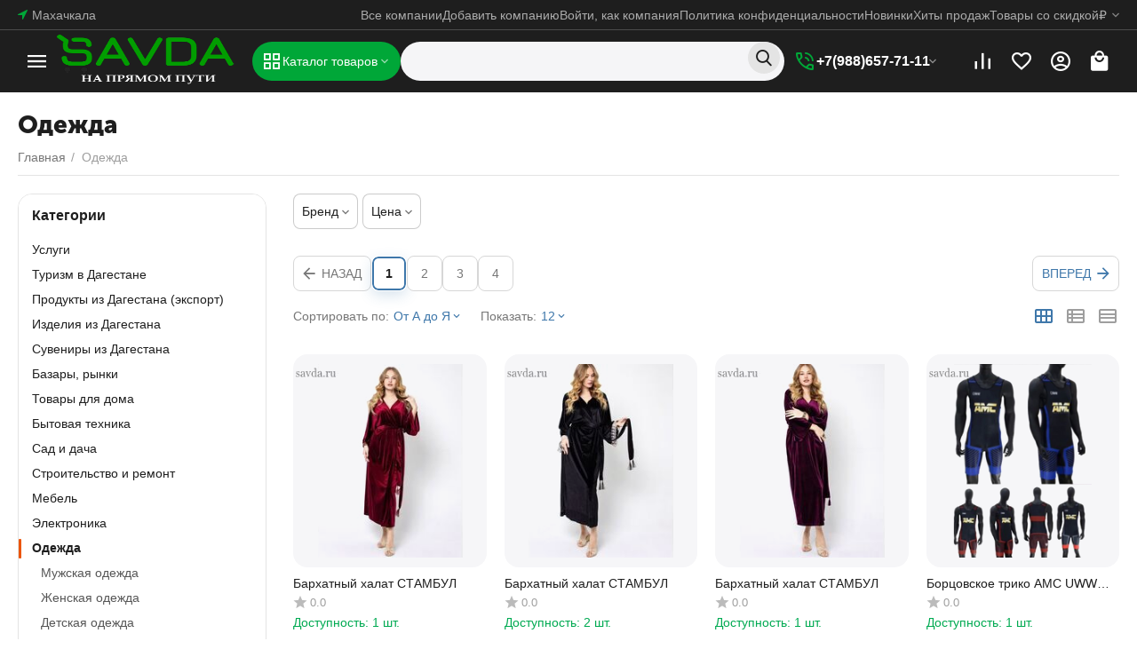

--- FILE ---
content_type: text/html; charset=utf-8
request_url: https://savda.ru/odezhda/
body_size: 663863
content:
<!DOCTYPE html>
<html 
    lang="ru"
    dir="ltr"
    class="
 sticky-top-panel   "
>
<head>
<title>Одежда</title>
<base href="https://savda.ru/" />
<meta http-equiv="Content-Type" content="text/html; charset=utf-8" data-ca-mode="" />
<meta name="viewport" content="width=device-width,initial-scale=1,maximum-scale=1,user-scalable=0,viewport-fit=cover" />
<meta name="description" content="" />

    <meta name="keywords" content="" />

<meta name="format-detection" content="telephone=no">

            <link rel="canonical" href="https://savda.ru/odezhda/" />
                    <link rel="next" href="https://savda.ru/odezhda/page-2/" />
    


<meta property="og:type" content="website" />
<meta property="og:locale" content="ru_RU" />
<meta property="og:title" content="Одежда" />
<meta property="og:description" content="" />
<meta property="og:url" content="https://savda.ru/odezhda/" />
    <meta property="og:image" content="https://savda.ru/images/detailed/4/222-abt__ut2_mwi__icon.png" />

    <meta name="theme-color" content="#1e1e1e">

    <link href="https://savda.ru/images/logos/11/favicon.ico" rel="shortcut icon" type="image/vnd.microsoft.icon" />

<link rel="preload" crossorigin="anonymous" as="font" href="https://savda.ru/design/themes/abt__unitheme2/media/custom_fonts/MuseoSansBlack.woff?1767370088" type="font/woff" />
<link type="text/css" rel="stylesheet" href="https://savda.ru/var/cache/misc/assets/design/themes/abt__unitheme2/css/standalone.9f987a91cdca21b94c14d5e321da13c91760515636.css?1760515636" />



    <!-- Inline script moved to the bottom of the page -->

<!-- Inline script moved to the bottom of the page -->

<!-- Inline script moved to the bottom of the page -->

</head>

<body class=" desktop-screen ">

<!--LiveInternet counter--><script>
new Image().src = "https://counter.yadro.ru/hit?r"+
escape(document.referrer)+((typeof(screen)=="undefined")?"":
";s"+screen.width+""+screen.height+""+(screen.colorDepth?
screen.colorDepth:screen.pixelDepth))+";u"+escape(document.URL)+
";h"+escape(document.title.substring(0,150))+
";"+Math.random();</script><!--/LiveInternet-->


            
        <div class="ty-tygh  " data-ca-element="mainContainer" id="tygh_container">

        <div id="ajax_overlay" class="ty-ajax-overlay"></div>
<div id="ajax_loading_box" class="ty-ajax-loading-box"></div>
        <div class="cm-notification-container notification-container">
</div>
        <div class="ty-helper-container "
                    id="tygh_main_container">
                                             
<div class="tygh-top-panel clearfix">
                <div class="container-fluid  top-grid">
                                                
                <div class="container-fluid-row">
<div class="row-fluid ">        <div class="span3 top-grid-location " >
                    <div class=" ty-float-left">
                        <div class="ty-geo-maps__geolocation"
         data-ca-geo-map-location-is-location-detected="false"
         data-ca-geo-map-location-element="location_block"
         id="geo_maps_location_block_3189"
    >
        <span class="hidden">Город: </span>
        
        
    
    
    <a id="opener_geo_maps_location_dialog_3189"
        class="cm-dialog-opener cm-dialog-auto-size ty-geo-maps__geolocation__opener"
        href="https://savda.ru/index.php?dispatch=geo_maps.customer_geolocation"         data-ca-target-id="content_geo_maps_location_dialog_3189"
                data-ca-dialog-title="Местоположение покупателя"        
        rel="nofollow"
    >
        <span><i class="ty-icon-location-arrow"></i></span>        <bdi class="ty-geo-maps__geolocation__opener-text">            <span data-ca-geo-map-location-element="location" class="ty-geo-maps__geolocation__location">Махачкала</span>
        </bdi>            </a>


    <!--geo_maps_location_block_3189--></div>

                    </div>
            </div>

                                            
                
        <div class="span13 top-links-grid " >
                    <div class="top-quick-links ty-float-right">
                    

        <div class="ty-text-links-wrapper">
        <div id="sw_text_links_3190" class="ty-text-links-btn cm-combination">
            <span class="ty-icon ty-icon-short-list" ></span>
            <span class="ty-icon ty-icon-down-micro ty-text-links-btn__arrow" ></span>
        </div>
    
        <ul id="text_links_3190" class="ty-text-links  cm-popup-box ty-text-links_show_inline"><li class="ty-text-links__item ty-level-0  ty-text-links__item--inline"><a class="ty-text-links__a ty-text-links__a--level-0  ty-text-links__a--inline" href="https://savda.ru//index.php?dispatch=companies.catalog">Все компании</a></li><li class="ty-text-links__item ty-level-0  ty-text-links__item--inline"><a class="ty-text-links__a ty-text-links__a--level-0  ty-text-links__a--inline" href="/pricing/">Добавить компанию</a></li><li class="ty-text-links__item ty-level-0  ty-text-links__item--inline"><a class="ty-text-links__a ty-text-links__a--level-0  ty-text-links__a--inline" href="https://savda.ru//vendor.php?dispatch=auth.login_form">Войти, как компания</a></li><li class="ty-text-links__item ty-level-0  ty-text-links__item--inline"><a class="ty-text-links__a ty-text-links__a--level-0  ty-text-links__a--inline" href="/politika-konfidencialnosti/">Политика конфиденциальности</a></li><li class="ty-text-links__item ty-level-0  ty-text-links__item--inline ty-menu-item__newest"><a class="ty-text-links__a ty-text-links__a--level-0  ty-text-links__a--inline" href="https://savda.ru/index.php?dispatch=products.newest">Новинки</a></li><li class="ty-text-links__item ty-level-0  ty-text-links__item--inline ty-menu-item__hits"><a class="ty-text-links__a ty-text-links__a--level-0  ty-text-links__a--inline" href="https://savda.ru/index.php?dispatch=products.bestsellers">Хиты продаж</a></li><li class="ty-text-links__item ty-level-0  ty-text-links__item--inline ty-menu-item__sale"><a class="ty-text-links__a ty-text-links__a--level-0  ty-text-links__a--inline" href="https://savda.ru/index.php?dispatch=products.on_sale">Товары со скидкой</a></li></ul>

    </div>
                    </div><div class="top-currencies ty-float-right">
                
    <div id="currencies_234" class="ut2-currencies clearfix ab__ut2--currencies ab__ut2--currencies_mode_dropdown">

        
        
                                            <div class="ty-select-wrapper ab__ut2--currencies__dropdown  ab__ut2--currencies__dropdown_format_symbol">    <a class="ty-select-block__a ab__ut2--select-block__head cm-combination " data-ca-toggle="dropdown" id="sw_select_RUB_wrap_currency_696ea92aa9dd3">
        
        <span class="ty-select-block__a-item ab__ut2--select-block__head__text ">
                                    
                        
                            <span class="ab__ut2--select-block__head__text__symbol">
                    ₽
                </span>
            
                        
        </span>

        <span class="ty-icon ty-icon-down-micro ty-select-block__arrow" ></span>
    </a>

    <div id="select_RUB_wrap_currency_696ea92aa9dd3" class="ty-select-block ab__ut2--select-block__popup cm-popup-box hidden">
        <ul class="cm-select-list ty-select-block__list ty-flags">
            
                <li class="ty-select-block__list-item ab__ut2--select-block__popup__item">
                    <a rel="nofollow" href="https://savda.ru/odezhda/?currency=RUB" class="ty-select-block__list-a is-active  "  data-ca-name="RUB"
                                                            data-ca-list-item-symbol="₽"
                                                >
                                                
                        <span class="ab__ut2--select-block__popup__text">
                                                        
                            
                                                            <span class="ab__ut2--select-block__popup__text__symbol">
                                    ₽
                                </span>
                            
                                                    </span>
                        
                    </a>
                </li>
            
                <li class="ty-select-block__list-item ab__ut2--select-block__popup__item">
                    <a rel="nofollow" href="https://savda.ru/odezhda/?currency=USD" class="ty-select-block__list-a   "  data-ca-name="USD"
                                                            data-ca-list-item-symbol="$"
                                                >
                                                
                        <span class="ab__ut2--select-block__popup__text">
                                                        
                            
                                                            <span class="ab__ut2--select-block__popup__text__symbol">
                                    $
                                </span>
                            
                                                    </span>
                        
                    </a>
                </li>
            
                <li class="ty-select-block__list-item ab__ut2--select-block__popup__item">
                    <a rel="nofollow" href="https://savda.ru/odezhda/?currency=EUR" class="ty-select-block__list-a   "  data-ca-name="EUR"
                                                            data-ca-list-item-symbol="€"
                                                >
                                                
                        <span class="ab__ut2--select-block__popup__text">
                                                        
                            
                                                            <span class="ab__ut2--select-block__popup__text__symbol">
                                    €
                                </span>
                            
                                                    </span>
                        
                    </a>
                </li>
            
                <li class="ty-select-block__list-item ab__ut2--select-block__popup__item">
                    <a rel="nofollow" href="https://savda.ru/odezhda/?currency=GBP" class="ty-select-block__list-a   "  data-ca-name="GBP"
                                                            data-ca-list-item-symbol="£"
                                                >
                                                
                        <span class="ab__ut2--select-block__popup__text">
                                                        
                            
                                                            <span class="ab__ut2--select-block__popup__text__symbol">
                                    £
                                </span>
                            
                                                    </span>
                        
                    </a>
                </li>
                    </ul>
    </div>
    </div>

                
        <!--currencies_234--></div>
                    </div>
            </div>
</div>
    </div>    
        </div>
    

</div>

<div class="tygh-header clearfix">
                <div class="container-fluid  header-grid light-header v3">
                                                
                <div class="container-fluid-row">
<div class="row-fluid ">        <div class="span16 top-menu-grid " >
                    <div class="row-fluid ">        <div class="span4 top-logo " >
                    <div id="sw_dropdown_236" class="ut2-sp-n cm-combination cm-abt--ut2-toggle-scroll  cm-external-triggered"><i class="ut2-icon-outline-menu"></i></div><div id="dropdown_236" class="ut2-sw-b hidden cm-external-click" data-ca-external-click-id="sw_dropdown_236"></div><div class="ut2-sw-w" style="display: none;"><div class="ut2-scroll"><div class="ut2-sw"><div class="ut2-sp-f cm-combination cm-abt--ut2-toggle-scroll" id="off_dropdown_236" style="display:none;"><i class="ut2-icon-baseline-close"></i></div><div class="ut2-rb"><div class="ty-logo-container">
    
            <a href="https://savda.ru/" title="">
        <img class="ty-pict  ty-logo-container__image   cm-image" width="300" height="123" alt="" title="" id="det_img_3940056948" src="https://savda.ru/images/logos/11/savda_pv.png" />

    
            </a>
    </div></div><nav class="ut2-fm "><div class="ut2-fmbtm hidden">Назад к главному</div><div class="ut2-fmw"><div class="ut2-lfl ty-menu-item__products ut2-lfl_inclusive"><img class="ty-pict  ut2-lfl-icon   cm-image" alt="" title="" width="64" height="64" src="https://savda.ru/images/abt__ut2/menu-with-icon/10/210-abt__ut2_mwi__icon.png" />

<p class="ut2-lfl__head"><a href="javascript:void(0)"><span class="ut2-lfl__head__t"><span class="ut2-lfl__head__name">Все товары</span><span class="m-label" style="color:#ffffff;background-color:#eb560c;border: 1px solid #eb560c;">ТОП</span></span><span class="ut2-lfl__head__d">Все категории доступные в магазине</span></a></p><i></i><div class="ut2-slw"><div class="ut2-lsl ut2-lsl__more"><p><a href="https://savda.ru/uslugi/"><span>Услуги</span></a></p><div class="ut2-tlw"><span class="ut2-lsl__more-link" onClick="$(this).parent().find('a').removeClass('hidden');$(this).addClass('hidden');"><span>Еще</span></span><a href="https://savda.ru/uslugi/uslugi-specialistov/" class="">Услуги специалистов</a><a href="https://savda.ru/uslugi/dostavka-produktov-na-dom/" class="">Доставка продуктов на дом</a><a href="https://savda.ru/uslugi/dostavka-gotovoy-edy/" class="">Доставка готовой еды</a><a href="https://savda.ru/uslugi/proizvodstvo-reklamnoy-produkcii/" class="">Производство рекламной продукции</a><a href="https://savda.ru/uslugi/medicinskie-uslugi/" class="">Медицинские услуги</a><a href="https://savda.ru/uslugi/kursy/" class=" hidden">Курсы</a><a href="https://savda.ru/uslugi/individualnoe-konsultirovanie/" class=" hidden">Индивидуальное консультирование</a><a href="https://savda.ru/uslugi/kouching/" class=" hidden">Коучинг</a><a href="https://savda.ru/uslugi/psihologicheskiy-check-up/" class=" hidden">Психологический check-up</a></div></div><div class="ut2-lsl ut2-lsl__more"><p><a href="https://savda.ru/turizm-v-dagestane/"><span>Туризм в Дагестане</span></a></p><div class="ut2-tlw"><span class="ut2-lsl__more-link" onClick="$(this).parent().find('a').removeClass('hidden');$(this).addClass('hidden');"><span>Еще</span></span><a href="https://savda.ru/turizm-v-dagestane/oteli-kvartiry-zhile/" class="">Отели, квартиры, жилье</a><a href="https://savda.ru/turizm-v-dagestane/tury-ekskursii/" class="">Туры</a><a href="https://savda.ru/turizm-v-dagestane/aviabilety/" class="">Авиабилеты</a><a href="https://savda.ru/turizm-v-dagestane/zh-d-bilety/" class="">Ж/д билеты</a><a href="https://savda.ru/turizm-v-dagestane/avtobusy/" class="">Автобусы</a><a href="https://savda.ru/turizm-v-dagestane/ekskursii/" class=" hidden">Экскурсии</a></div></div><div class="ut2-lsl ut2-lsl__more"><p><a href="https://savda.ru/produkty-iz-dagestana-eksport/"><span>Продукты из Дагестана (экспорт)</span></a></p><div class="ut2-tlw"><span class="ut2-lsl__more-link" onClick="$(this).parent().find('a').removeClass('hidden');$(this).addClass('hidden');"><span>Еще</span></span><a href="https://savda.ru/produkty-iz-dagestana-eksport/sushenoe-myaso/" class="">Сушеное мясо</a><a href="https://savda.ru/produkty-iz-dagestana-eksport/sushenaya-kolbasa/" class="">Сушеная колбаса</a><a href="https://savda.ru/produkty-iz-dagestana-eksport/kurdyuk/" class="">Курдюк</a><a href="https://savda.ru/produkty-iz-dagestana-eksport/koroviy-syr/" class="">Коровий сыр</a><a href="https://savda.ru/produkty-iz-dagestana-eksport/ovechiy-syr/" class="">Овечий сыр</a><a href="https://savda.ru/produkty-iz-dagestana-eksport/kutum-vyalenyy/" class=" hidden">Кутум вяленый</a><a href="https://savda.ru/produkty-iz-dagestana-eksport/maslo-slivochnoe/" class=" hidden">Масло сливочное</a><a href="https://savda.ru/produkty-iz-dagestana-eksport/suhofrukty/" class=" hidden">Сухофрукты</a><a href="https://savda.ru/produkty-iz-dagestana-eksport/gornyy-med/" class=" hidden">Горный мёд</a><a href="https://savda.ru/produkty-iz-dagestana-eksport/urbech/" class=" hidden">Урбеч</a><a href="https://savda.ru/produkty-iz-dagestana-eksport/ryba-i-moreprodukty/" class=" hidden">Рыба и морепродукты</a></div></div><div class="ut2-lsl ut2-lsl__more"><p><a href="https://savda.ru/izdeliya-iz-dagestana/"><span>Изделия из Дагестана</span></a></p><div class="ut2-tlw"><span class="ut2-lsl__more-link" onClick="$(this).parent().find('a').removeClass('hidden');$(this).addClass('hidden');"><span>Еще</span></span><a href="https://savda.ru/izdeliya-iz-dagestana/zhenskaya-odezhda/" class="">Женская одежда</a><a href="https://savda.ru/izdeliya-iz-dagestana/nacionalnaya-odezhda/" class="">Национальная одежда</a><a href="https://savda.ru/izdeliya-iz-dagestana/kovry/" class="">Ковры</a><a href="https://savda.ru/izdeliya-iz-dagestana/papahi/" class="">Папахи</a><a href="https://savda.ru/izdeliya-iz-dagestana/burki/" class="">Бурки</a><a href="https://savda.ru/izdeliya-iz-dagestana/nozhi/" class=" hidden">Ножи</a><a href="https://savda.ru/izdeliya-iz-dagestana/nardy/" class=" hidden">Нарды</a><a href="https://savda.ru/izdeliya-iz-dagestana/dzhuraby/" class=" hidden">Джурабы</a><a href="https://savda.ru/izdeliya-iz-dagestana/noski/" class=" hidden">Носки</a><a href="https://savda.ru/izdeliya-iz-dagestana/shapki/" class=" hidden">Шапки</a><a href="https://savda.ru/izdeliya-iz-dagestana/nacionalnye-kartiny/" class=" hidden">Национальные картины</a><a href="https://savda.ru/izdeliya-iz-dagestana/serebro/" class=" hidden">Серебро</a><a href="https://savda.ru/izdeliya-iz-dagestana/antikvariat/" class=" hidden">Антиквариат</a><a href="https://savda.ru/izdeliya-iz-dagestana/dizaynery-so-svoim-proizvodstvom/" class=" hidden">Дизайнеры со своим производством</a><a href="https://savda.ru/izdeliya-iz-dagestana/suvenirnoe-oruzhie/" class=" hidden">Сувенирное оружие</a><a href="https://savda.ru/izdeliya-iz-dagestana/topory-i-toporiki/" class=" hidden">Топоры и топорики</a></div></div><div class="ut2-lsl ut2-lsl__more"><p><a href="https://savda.ru/suveniry-iz-dagestana/"><span>Сувениры из Дагестана</span></a></p><div class="ut2-tlw"><span class="ut2-lsl__more-link" onClick="$(this).parent().find('a').removeClass('hidden');$(this).addClass('hidden');"><span>Еще</span></span><a href="https://savda.ru/suveniry-iz-dagestana/kollekcionnye-izdeliya/" class="">Коллекционные изделия</a><a href="https://savda.ru/suveniry-iz-dagestana/suveniry/" class="">Сувениры</a><a href="https://savda.ru/suveniry-iz-dagestana/magnity/" class="">Магниты</a><a href="https://savda.ru/suveniry-iz-dagestana/svechi-suvenirnye/" class="">Свечи сувенирные</a><a href="https://savda.ru/suveniry-iz-dagestana/statuetki/" class="">Статуэтки</a><a href="https://savda.ru/suveniry-iz-dagestana/suvenirnye-tarelki/" class=" hidden">Сувенирные тарелки</a><a href="https://savda.ru/suveniry-iz-dagestana/suveniry-iz-gliny/" class=" hidden">Сувениры из глины</a><a href="https://savda.ru/suveniry-iz-dagestana/posuda/" class=" hidden">Посуда</a><a href="https://savda.ru/suveniry-iz-dagestana/kruzhki/" class=" hidden">Кружки</a><a href="https://savda.ru/suveniry-iz-dagestana/goncharnaya-posuda/" class=" hidden">Гончарная посуда</a><a href="https://savda.ru/suveniry-iz-dagestana/suvenirnoe-oruzhie/" class=" hidden">Сувенирное оружие</a><a href="https://savda.ru/suveniry-iz-dagestana/dzhuraby/" class=" hidden">Джурабы</a></div></div><div class="ut2-lsl ut2-lsl__more"><p><a href="https://savda.ru/bazary-rynki/"><span>Базары, рынки</span></a></p><div class="ut2-tlw"><span class="ut2-lsl__more-link" onClick="$(this).parent().find('a').removeClass('hidden');$(this).addClass('hidden');"><span>Еще</span></span><a href="https://savda.ru/bazary-rynki/2-rynok-mahachkala/" class="">2 рынок Махачкала </a><a href="https://savda.ru/bazary-rynki/rynok-i-kazaka/" class="">Рынок И. Казака </a><a href="https://savda.ru/bazary-rynki/kuyadinskiy-optovyy-rynok/" class="">Куядинский оптовый рынок</a><a href="https://savda.ru/bazary-rynki/vostochnyy-bazar/" class="">Восточный базар</a><a href="https://savda.ru/bazary-rynki/1-y-rynok/" class="">1-й рынок</a><a href="https://savda.ru/bazary-rynki/cumadinskiy-rynok/" class=" hidden">Цумадинский рынок</a></div></div><div class="ut2-lsl ut2-lsl__more"><p><a href="https://savda.ru/tovary-dlya-doma-ru/"><span>Товары для дома</span></a></p><div class="ut2-tlw"><span class="ut2-lsl__more-link" onClick="$(this).parent().find('a').removeClass('hidden');$(this).addClass('hidden');"><span>Еще</span></span><a href="https://savda.ru/tovary-dlya-doma-ru/organizaciya-i-hranenie/" class="">Организация и хранение</a><a href="https://savda.ru/tovary-dlya-doma-ru/osveschenie/" class="">Освещение</a><a href="https://savda.ru/tovary-dlya-doma-ru/dlya-zhivotnyh/" class="">Для животных</a><a href="https://savda.ru/tovary-dlya-doma-ru/dekor/" class="">Декор и интерьер</a><a href="https://savda.ru/tovary-dlya-doma-ru/hoztovary/" class="">Хозтовары</a><a href="https://savda.ru/tovary-dlya-doma-ru/tkani/" class=" hidden">Домашний текстиль</a><a href="https://savda.ru/tovary-dlya-doma-ru/posuda-i-tekstil/" class=" hidden">Посуда и кухонные принадлежности</a><a href="https://savda.ru/tovary-dlya-doma-ru/tovary-dlya-ban-i-saun/" class=" hidden">Товары для бань и саун</a><a href="https://savda.ru/tovary-dlya-doma-ru/tovary-dlya-prazdnikov/" class=" hidden">Товары для праздников</a></div></div><div class="ut2-lsl ut2-lsl__more"><p><a href="https://savda.ru/bytovaya-tehnika/"><span>Бытовая техника</span></a></p><div class="ut2-tlw"><span class="ut2-lsl__more-link" onClick="$(this).parent().find('a').removeClass('hidden');$(this).addClass('hidden');"><span>Еще</span></span><a href="https://savda.ru/bytovaya-tehnika/krupnaya-bytovaya-tehnika/" class="">Крупная бытовая техника</a><a href="https://savda.ru/bytovaya-tehnika/tehnika-dlya-doma/" class="">Техника для дома</a><a href="https://savda.ru/bytovaya-tehnika/tehnika-dlya-kuhni/" class="">Техника для кухни</a><a href="https://savda.ru/bytovaya-tehnika/prigotovlenie-kofe-i-chaya/" class="">Приготовление кофе и чая</a><a href="https://savda.ru/bytovaya-tehnika/filtry-dlya-vody/" class="">Фильтры для воды</a><a href="https://savda.ru/bytovaya-tehnika/klimaticheskaya-tehnika/" class=" hidden">Климатическая техника</a></div></div><div class="ut2-lsl ut2-lsl__more"><p><a href="https://savda.ru/tovary-dlya-doma/"><span>Сад и дача</span></a></p><div class="ut2-tlw"><span class="ut2-lsl__more-link" onClick="$(this).parent().find('a').removeClass('hidden');$(this).addClass('hidden');"><span>Еще</span></span><a href="https://savda.ru/tovary-dlya-doma/moyki-vysokogo-davleniya-i-aksessuary/" class="">Мойки высокого давления и аксессуары</a><a href="https://savda.ru/tovary-dlya-doma/sadovaya-tehnika/" class="">Садовая техника</a><a href="https://savda.ru/tovary-dlya-doma/sadovyy-instrument/" class="">Садовый инструмент</a><a href="https://savda.ru/tovary-dlya-doma/teplicy-parniki-ukryvnoy-material/" class="">Теплицы, парники, укрывной материал</a><a href="https://savda.ru/tovary-dlya-doma/grili-mangaly-barbekyu/" class="">Грили, мангалы, барбекю</a><a href="https://savda.ru/tovary-dlya-doma/basseyny/" class=" hidden">Бассейны и аксессуары</a><a href="https://savda.ru/tovary-dlya-doma/kolerovka-kraski/" class=" hidden">Биотуалеты и септики</a><a href="https://savda.ru/tovary-dlya-doma/dveri-okna-i-farnitura/" class=" hidden">Дачные постройки</a><a href="https://savda.ru/tovary-dlya-doma/instrumenty-i-osnastka/" class=" hidden">Инструменты и оснастка</a><a href="https://savda.ru/tovary-dlya-doma/otdelochnye-materialy/" class=" hidden">Водоснабжение для дачи</a><a href="https://savda.ru/tovary-dlya-doma/elektrika/" class=" hidden">Садовый декор</a><a href="https://savda.ru/tovary-dlya-doma/lakokrasochnye-materialy/" class=" hidden">Отпугиватели животных и насекомых</a><a href="https://savda.ru/tovary-dlya-doma/santehnika-otoplenie-i-gazosnabzhenie/" class=" hidden">Сантехника, отопление и газоснабжение</a><a href="https://savda.ru/tovary-dlya-doma/ventilyaciya/" class=" hidden">Вентиляция</a><a href="https://savda.ru/tovary-dlya-doma/krepezh/" class=" hidden">Парники и теплицы</a><a href="https://savda.ru/tovary-dlya-doma/stroymaterialy/" class=" hidden">Стройматериалы</a><a href="https://savda.ru/tovary-dlya-doma/cvety-rasteniya-gorshki/" class=" hidden">Цветы, растения, горшки </a><a href="https://savda.ru/tovary-dlya-doma/vorota-zabory-i-ograzhdeniya/" class=" hidden">Ворота, заборы и ограждения</a></div></div><div class="ut2-lsl ut2-lsl__more"><p><a href="https://savda.ru/stroitelstvo-i-remont/"><span>Строительство и ремонт</span></a></p><div class="ut2-tlw"><span class="ut2-lsl__more-link" onClick="$(this).parent().find('a').removeClass('hidden');$(this).addClass('hidden');"><span>Еще</span></span><a href="https://savda.ru/stroitelstvo-i-remont/stroyka/" class="">Строительные материалы</a><a href="https://savda.ru/stroitelstvo-i-remont/santehnika/" class="">Сантехника</a><a href="https://savda.ru/stroitelstvo-i-remont/vse-dlya-doma/" class="">Всё для дома</a><a href="https://savda.ru/stroitelstvo-i-remont/instrumenty/" class="">Инструменты</a><a href="https://savda.ru/stroitelstvo-i-remont/stolyarnye-izdeliya/" class="">Столярные изделия</a><a href="https://savda.ru/stroitelstvo-i-remont/rashodnye-materialy-i-osnastka/" class=" hidden">Расходные материалы  и оснастка</a><a href="https://savda.ru/stroitelstvo-i-remont/vodosnabzhenie/" class=" hidden">Водоснабжение</a><a href="https://savda.ru/stroitelstvo-i-remont/lakokrasochnye-materialy/" class=" hidden">Лакокрасочные материалы</a><a href="https://savda.ru/stroitelstvo-i-remont/otdelochnye-materialy/" class=" hidden">Отделочные материалы</a><a href="https://savda.ru/stroitelstvo-i-remont/dveri-okna-i-komplektuyuschie/" class=" hidden">Двери, окна и комплектующие</a><a href="https://savda.ru/stroitelstvo-i-remont/krepezh-i-farnitura/" class=" hidden">Крепеж и фарнитура</a><a href="https://savda.ru/stroitelstvo-i-remont/elektrika/" class=" hidden">Электрика</a><a href="https://savda.ru/stroitelstvo-i-remont/otoplenie/" class=" hidden">Отопление</a><a href="https://savda.ru/stroitelstvo-i-remont/ventilyaciya/" class=" hidden">Вентиляция</a><a href="https://savda.ru/stroitelstvo-i-remont/gazosnabzhenie/" class=" hidden">Газоснабжение</a><a href="https://savda.ru/stroitelstvo-i-remont/sredstva-zaschity-i-pozharotusheniya/" class=" hidden">Средства защиты и пожаротушения</a><a href="https://savda.ru/stroitelstvo-i-remont/silovaya-tehnika-i-oborudovanie/" class=" hidden">Силовая техника и оборудование</a><a href="https://savda.ru/stroitelstvo-i-remont/promyshlennoe-oborudovanie-i-komplektuyuschie/" class=" hidden">Промышленное оборудование и комплектующие</a><a href="https://savda.ru/stroitelstvo-i-remont/sauny-i-bani/" class=" hidden">Сауны и бани</a><a href="https://savda.ru/stroitelstvo-i-remont/stroitelnye-uslugi/" class=" hidden">Строительные услуги</a><a href="https://savda.ru/stroitelstvo-i-remont/sypuchie-materialy/" class=" hidden">Сыпучие материалы</a></div></div><div class="ut2-lsl ut2-lsl__more ut2-lsl__show_more"></div></div></div><div class="ut2-lfl ty-menu-item__apparel ut2-lfl_inclusive"><img class="ty-pict  ut2-lfl-icon   cm-image" alt="" title="" width="64" height="64" src="https://savda.ru/images/abt__ut2/menu-with-icon/11/icons8-каре-ягненка-64__1_.png" />

<p class="ut2-lfl__head"><a href="https://savda.ru/produkty-iz-dagestana-eksport/"><span class="ut2-lfl__head__t"><span class="ut2-lfl__head__name">Продукты из Дагестана (экспорт)</span></span></a></p><i></i><div class="ut2-slw"><div class="ut2-lsl"><p><a href="https://savda.ru/produkty-iz-dagestana-eksport/sushenoe-myaso/"><span>Сушеное мясо</span></a></p></div><div class="ut2-lsl"><p><a href="https://savda.ru/produkty-iz-dagestana-eksport/sushenaya-kolbasa/"><span>Сушеная колбаса</span></a></p></div><div class="ut2-lsl"><p><a href="https://savda.ru/produkty-iz-dagestana-eksport/kurdyuk/"><span>Курдюк</span></a></p></div><div class="ut2-lsl"><p><a href="https://savda.ru/produkty-iz-dagestana-eksport/koroviy-syr/"><span>Коровий сыр</span></a></p></div><div class="ut2-lsl"><p><a href="https://savda.ru/produkty-iz-dagestana-eksport/ovechiy-syr/"><span>Овечий сыр</span></a></p></div><div class="ut2-lsl"><p><a href="https://savda.ru/produkty-iz-dagestana-eksport/kutum-vyalenyy/"><span>Кутум вяленый</span></a></p></div><div class="ut2-lsl"><p><a href="https://savda.ru/produkty-iz-dagestana-eksport/maslo-slivochnoe/"><span>Масло сливочное</span></a></p></div><div class="ut2-lsl"><p><a href="https://savda.ru/produkty-iz-dagestana-eksport/suhofrukty/"><span>Сухофрукты</span></a></p></div><div class="ut2-lsl"><p><a href="https://savda.ru/produkty-iz-dagestana-eksport/gornyy-med/"><span>Горный мёд</span></a></p></div><div class="ut2-lsl"><p><a href="https://savda.ru/produkty-iz-dagestana-eksport/urbech/"><span>Урбеч</span></a></p></div><div class="ut2-lsl ut2-lsl__show_more"><div class="ty-menu__submenu-alt-link"><a class="ty-btn-text" href="https://savda.ru/produkty-iz-dagestana-eksport/" title="">Больше Продукты из Дагестана (экспорт) <i class="text-arrow">&rarr;</i></a></div></div></div></div><div class="ut2-lfl ty-menu-item__apparel ut2-lfl_inclusive"><img class="ty-pict  ut2-lfl-icon   cm-image" alt="" title="" width="64" height="64" src="https://savda.ru/images/abt__ut2/menu-with-icon/11/icons8-ручная-работа-64.png" />

<p class="ut2-lfl__head"><a href="javascript:void(0)"><span class="ut2-lfl__head__t"><span class="ut2-lfl__head__name">Изделия из Дагестана</span></span></a></p><i></i><div class="ut2-slw"><div class="ut2-lsl ut2-lsl__more"><p><a href="https://savda.ru/izdeliya-iz-dagestana/zhenskaya-odezhda/"><span>Женская одежда</span></a></p><div class="ut2-tlw"><span class="ut2-lsl__more-link" onClick="$(this).parent().find('a').removeClass('hidden');$(this).addClass('hidden');"><span>Еще</span></span><a href="https://savda.ru/izdeliya-iz-dagestana/zhenskaya-odezhda/platya-i-sarafany/" class="">Платья и сарафаны</a><a href="https://savda.ru/izdeliya-iz-dagestana/zhenskaya-odezhda/bluzki-i-rubashki/" class="">Блузки и рубашки</a><a href="https://savda.ru/izdeliya-iz-dagestana/zhenskaya-odezhda/bryuki/" class="">Брюки </a><a href="https://savda.ru/izdeliya-iz-dagestana/zhenskaya-odezhda/kostyumy/" class="">Костюмы</a><a href="https://savda.ru/izdeliya-iz-dagestana/zhenskaya-odezhda/tuniki/" class="">Туники</a><a href="https://savda.ru/izdeliya-iz-dagestana/zhenskaya-odezhda/nakidki/" class=" hidden">Накидки</a><a href="https://savda.ru/izdeliya-iz-dagestana/zhenskaya-odezhda/longslivy/" class=" hidden">Лонгсливы</a><a href="https://savda.ru/izdeliya-iz-dagestana/zhenskaya-odezhda/yubki/" class=" hidden">Юбки</a><a href="https://savda.ru/izdeliya-iz-dagestana/zhenskaya-odezhda/futbolki-i-topy/" class=" hidden">Футболки и топы</a><a href="https://savda.ru/izdeliya-iz-dagestana/zhenskaya-odezhda/tolstovki-svitshoty-i-hudi/" class=" hidden">Толстовки, свитшоты и худи</a><a href="https://savda.ru/izdeliya-iz-dagestana/zhenskaya-odezhda/pidzhaki-zhakety-i-zhilety/" class=" hidden">Пиджаки ,жакеты и жилеты</a><a href="https://savda.ru/izdeliya-iz-dagestana/zhenskaya-odezhda/shorty/" class=" hidden">Шорты</a><a href="https://savda.ru/izdeliya-iz-dagestana/zhenskaya-odezhda/dzhemper-vodolazki-i-kardigany/" class=" hidden">Джемпер, водолазки и кардиганы</a><a href="https://savda.ru/izdeliya-iz-dagestana/zhenskaya-odezhda/verhnyaya-odezhda/" class=" hidden">Верхняя одежда</a><a href="https://savda.ru/izdeliya-iz-dagestana/zhenskaya-odezhda/domashnyaya-odezhda/" class=" hidden">Домашняя одежда</a></div></div><div class="ut2-lsl"><p><a href="https://savda.ru/izdeliya-iz-dagestana/nacionalnaya-odezhda/"><span>Национальная одежда</span></a></p></div><div class="ut2-lsl"><p><a href="https://savda.ru/izdeliya-iz-dagestana/kovry/"><span>Ковры</span></a></p></div><div class="ut2-lsl"><p><a href="https://savda.ru/izdeliya-iz-dagestana/papahi/"><span>Папахи</span></a></p></div><div class="ut2-lsl"><p><a href="https://savda.ru/izdeliya-iz-dagestana/burki/"><span>Бурки</span></a></p></div><div class="ut2-lsl"><p><a href="https://savda.ru/izdeliya-iz-dagestana/nozhi/"><span>Ножи</span></a></p><div class="ut2-tlw"><a href="https://savda.ru/izdeliya-iz-dagestana/nozhi/kuhonnye-nozhi-i-nabory/" class="">Кухонные ножи и наборы</a><a href="https://savda.ru/izdeliya-iz-dagestana/nozhi/machete/" class="">Мачете</a><a href="https://savda.ru/izdeliya-iz-dagestana/nozhi/razdelochnye-i-turisticheskie-nozhi/" class="">Разделочные и туристические ножи</a><a href="https://savda.ru/izdeliya-iz-dagestana/nozhi/skladnye-nozhi/" class="">Складные ножи</a></div></div><div class="ut2-lsl"><p><a href="https://savda.ru/izdeliya-iz-dagestana/nardy/"><span>Нарды</span></a></p></div><div class="ut2-lsl"><p><a href="https://savda.ru/izdeliya-iz-dagestana/dzhuraby/"><span>Джурабы</span></a></p></div><div class="ut2-lsl"><p><a href="https://savda.ru/izdeliya-iz-dagestana/noski/"><span>Носки</span></a></p></div><div class="ut2-lsl"><p><a href="https://savda.ru/izdeliya-iz-dagestana/shapki/"><span>Шапки</span></a></p></div><div class="ut2-lsl ut2-lsl__show_more"></div></div></div><div class="ut2-lfl ty-menu-item__apparel ut2-lfl_inclusive"><img class="ty-pict  ut2-lfl-icon   cm-image" alt="" title="" width="64" height="64" src="https://savda.ru/images/abt__ut2/menu-with-icon/11/icons8-туризм-64.png" />

<p class="ut2-lfl__head"><a href="javascript:void(0)"><span class="ut2-lfl__head__t"><span class="ut2-lfl__head__name">Туры в Дагестан</span><span class="m-label" style="color:#ffffff;background-color:#eb560c;border: 1px solid #eb560c;">Новое</span></span></a></p><i></i><div class="ut2-slw"><div class="ut2-lsl"><p><a href="https://savda.ru/turizm-v-dagestane/oteli-kvartiry-zhile/"><span>Отели, квартиры, жилье</span></a></p></div><div class="ut2-lsl"><p><a href="https://savda.ru/turizm-v-dagestane/tury-ekskursii/"><span>Туры</span></a></p></div><div class="ut2-lsl"><p><a href="https://savda.ru/turizm-v-dagestane/aviabilety/"><span>Авиабилеты</span></a></p></div><div class="ut2-lsl"><p><a href="https://savda.ru/turizm-v-dagestane/zh-d-bilety/"><span>Ж/д билеты</span></a></p></div><div class="ut2-lsl"><p><a href="https://savda.ru/turizm-v-dagestane/avtobusy/"><span>Автобусы</span></a></p></div><div class="ut2-lsl"><p><a href="https://savda.ru/turizm-v-dagestane/ekskursii/"><span>Экскурсии</span></a></p></div></div></div><div class="ut2-lfl ty-menu-item__apparel ut2-lfl_inclusive"><img class="ty-pict  ut2-lfl-icon   cm-image" alt="" title="" width="64" height="64" src="https://savda.ru/images/abt__ut2/menu-with-icon/11/icons8-рынок-64__1_.png" />

<p class="ut2-lfl__head"><a href="javascript:void(0)"><span class="ut2-lfl__head__t"><span class="ut2-lfl__head__name">Рынки и базары</span></span></a></p><i></i><div class="ut2-slw"><div class="ut2-lsl"><p><a href="https://savda.ru/bazary-rynki/2-rynok-mahachkala/"><span>2 рынок Махачкала </span></a></p></div><div class="ut2-lsl"><p><a href="https://savda.ru/bazary-rynki/rynok-i-kazaka/"><span>Рынок И. Казака </span></a></p></div><div class="ut2-lsl"><p><a href="https://savda.ru/bazary-rynki/kuyadinskiy-optovyy-rynok/"><span>Куядинский оптовый рынок</span></a></p></div><div class="ut2-lsl"><p><a href="https://savda.ru/bazary-rynki/vostochnyy-bazar/"><span>Восточный базар</span></a></p></div><div class="ut2-lsl"><p><a href="https://savda.ru/bazary-rynki/1-y-rynok/"><span>1-й рынок</span></a></p></div><div class="ut2-lsl"><p><a href="https://savda.ru/bazary-rynki/cumadinskiy-rynok/"><span>Цумадинский рынок</span></a></p></div></div></div><div class="ut2-lfl ty-menu-item__apparel ut2-lfl_inclusive"><img class="ty-pict  ut2-lfl-icon   cm-image" alt="" title="" width="64" height="64" src="https://savda.ru/images/abt__ut2/menu-with-icon/11/icons8-доставка-на-мотоцикле-одна-коробка-64.png" />

<p class="ut2-lfl__head"><a href="javascript:void(0)"><span class="ut2-lfl__head__t"><span class="ut2-lfl__head__name">Доставка продуктов</span></span></a></p><i></i><div class="ut2-slw"><div class="ut2-lsl"><p><a href="https://savda.ru/uslugi/dostavka-produktov-na-dom/bakaleya/"><span>Бакалея</span></a></p></div><div class="ut2-lsl"><p><a href="https://savda.ru/uslugi/dostavka-produktov-na-dom/myasnaya-produkciya/"><span>Мясная продукция</span></a></p></div><div class="ut2-lsl"><p><a href="https://savda.ru/uslugi/dostavka-produktov-na-dom/ryba-i-moreprodukty/"><span>Рыба и Морепродукты</span></a></p></div><div class="ut2-lsl"><p><a href="https://savda.ru/uslugi/dostavka-produktov-na-dom/hlebobulochnye-izdeliya/"><span>Хлебобулочные Изделия</span></a></p></div><div class="ut2-lsl"><p><a href="https://savda.ru/uslugi/dostavka-produktov-na-dom/molochnye-produkty/"><span>Молочные продукты</span></a></p></div><div class="ut2-lsl"><p><a href="https://savda.ru/uslugi/dostavka-produktov-na-dom/polufabrikaty/"><span>Полуфабрикаты</span></a></p></div><div class="ut2-lsl"><p><a href="https://savda.ru/uslugi/dostavka-produktov-na-dom/ovoschi-frukty-yagody/"><span>Овощи, Фрукты, Ягоды</span></a></p></div><div class="ut2-lsl"><p><a href="https://savda.ru/uslugi/dostavka-produktov-na-dom/orehi-suhofrukty/"><span>Орехи, Сухофрукты</span></a></p></div><div class="ut2-lsl"><p><a href="https://savda.ru/uslugi/dostavka-produktov-na-dom/yayco/"><span>Яйцо</span></a></p></div><div class="ut2-lsl"><p><a href="https://savda.ru/uslugi/dostavka-produktov-na-dom/konditerskiy-otdel/"><span>Кондитерский отдел</span></a></p></div><div class="ut2-lsl ut2-lsl__show_more"></div></div></div><div class="ut2-lfl ty-menu-item__apparel ut2-lfl_inclusive"><img class="ty-pict  ut2-lfl-icon   cm-image" alt="" title="" width="64" height="64" src="https://savda.ru/images/abt__ut2/menu-with-icon/11/icons8-доставка-еды-64.png" />

<p class="ut2-lfl__head"><a href="javascript:void(0)"><span class="ut2-lfl__head__t"><span class="ut2-lfl__head__name">Доставка еды</span></span></a></p><i></i><div class="ut2-slw"><div class="ut2-lsl"><p><a href="https://savda.ru/uslugi/dostavka-gotovoy-edy/zavtraki/"><span>Завтраки</span></a></p></div><div class="ut2-lsl"><p><a href="https://savda.ru/uslugi/dostavka-gotovoy-edy/shashlyki/"><span>Шашлыки</span></a></p></div><div class="ut2-lsl"><p><a href="https://savda.ru/uslugi/dostavka-gotovoy-edy/picca/"><span>Пицца</span></a></p></div><div class="ut2-lsl"><p><a href="https://savda.ru/uslugi/dostavka-gotovoy-edy/rolly-i-sushi/"><span>Роллы и суши</span></a></p></div><div class="ut2-lsl"><p><a href="https://savda.ru/uslugi/dostavka-gotovoy-edy/salaty/"><span>Салаты</span></a></p></div><div class="ut2-lsl"><p><a href="https://savda.ru/uslugi/dostavka-gotovoy-edy/goryachie-blyuda/"><span>Горячие блюда</span></a></p></div><div class="ut2-lsl"><p><a href="https://savda.ru/uslugi/dostavka-gotovoy-edy/supy/"><span>Супы</span></a></p></div><div class="ut2-lsl"><p><a href="https://savda.ru/uslugi/dostavka-gotovoy-edy/voda/"><span>Вода</span></a></p></div><div class="ut2-lsl"><p><a href="https://savda.ru/uslugi/dostavka-gotovoy-edy/chudu/"><span>Чуду</span></a></p></div><div class="ut2-lsl"><p><a href="https://savda.ru/uslugi/dostavka-gotovoy-edy/burgery/"><span>Бургеры</span></a></p></div><div class="ut2-lsl ut2-lsl__show_more"></div></div></div><div class="ut2-lfl ty-menu-item__brands "><img class="ty-pict  ut2-lfl-icon   cm-image" alt="" title="" width="64" height="64" src="https://savda.ru/images/abt__ut2/menu-with-icon/10/226-abt__ut2_mwi__icon.png" />

<p class="ut2-lfl__head"><a href="brendy-na-savda/"><span class="ut2-lfl__head__t"><span class="ut2-lfl__head__name">Бренды</span><span class="m-label" style="color:#999999;background-color:#ffffff;border: 1px solid #999999">All brands</span></span><span class="ut2-lfl__head__d">Наши бренды</span></a></p></div></div></nav><div class="ut2-fm-delimiter"></div><div class="ut2-fm-delimiter"></div><nav class="ut2-fm "><div class="ut2-fmbtm hidden">Назад к главному</div><div class="ut2-fmw"><div class="ut2-lfl  "><p class="ut2-lfl__head"><a href="https://savda.ru/promotions/"><span class="ut2-lfl__head__t"><span class="ut2-lfl__head__name">Промо-акции</span></span></a></p></div><div class="ut2-lfl ty-menu-item__newest "><p class="ut2-lfl__head"><a href="https://savda.ru/index.php?dispatch=products.newest"><span class="ut2-lfl__head__t"><span class="ut2-lfl__head__name">Новинки</span></span></a></p></div><div class="ut2-lfl ty-menu-item__hits "><p class="ut2-lfl__head"><a href="https://savda.ru/index.php?dispatch=products.bestsellers"><span class="ut2-lfl__head__t"><span class="ut2-lfl__head__name">Хиты продаж</span></span></a></p></div><div class="ut2-lfl ty-menu-item__sale "><p class="ut2-lfl__head"><a href="https://savda.ru/index.php?dispatch=products.on_sale"><span class="ut2-lfl__head__t"><span class="ut2-lfl__head__name">Товары со скидкой</span></span></a></p></div></div></nav><div class="ut2-fm-delimiter"></div><nav class="ut2-fm "><div class="ut2-fmbtm hidden">Назад к главному</div><div class="ut2-fmw"><div class="ut2-lfl  "><p class="ut2-lfl__head"><a href="https://savda.ru//index.php?dispatch=companies.catalog"><span class="ut2-lfl__head__t"><span class="ut2-lfl__head__name">Все компании</span></span></a></p></div><div class="ut2-lfl  "><p class="ut2-lfl__head"><a href="https://savda.ru/pricing/"><span class="ut2-lfl__head__t"><span class="ut2-lfl__head__name">Добавить компанию</span></span></a></p></div><div class="ut2-lfl  "><p class="ut2-lfl__head"><a href="https://savda.ru/vendor.php?dispatch=auth.login_form"><span class="ut2-lfl__head__t"><span class="ut2-lfl__head__name">Войти, как компания</span></span></a></p></div><div class="ut2-lfl  "><p class="ut2-lfl__head"><a href="/vendor-terms-and-conditions"><span class="ut2-lfl__head__t"><span class="ut2-lfl__head__name">Права и обязанности продавцов</span></span></a></p></div><div class="ut2-lfl ty-quick-menu__delivery "><p class="ut2-lfl__head"><a href="https://savda.ru/oplata-i-dostavka/"><span class="ut2-lfl__head__t"><span class="ut2-lfl__head__name">Доставка и оплата</span></span></a></p></div><div class="ut2-lfl ty-quick-menu-item__place-order ut2-lfl_inclusive"><p class="ut2-lfl__head"><a href="javascript:void(0)"><span class="ut2-lfl__head__t"><span class="ut2-lfl__head__name">Информация</span></span></a></p><i></i><div class="ut2-slw"><div class="ut2-lsl"><p><a href="https://savda.ru/blog/vakansii/"><span>Вакансии</span></a></p></div><div class="ut2-lsl"><p><a href="/nasha-komanda"><span>О компании</span></a></p></div><div class="ut2-lsl"><p><a href="/blog/"><span>Блог</span></a></p></div><div class="ut2-lsl"><p><a href="https://savda.ru/vozvrat/"><span>Возврат</span></a></p></div></div></div></div></nav><div class="ut2-rb fill--gray"><div class="ty-wysiwyg-content"  data-ca-live-editor-object-id="223" data-ca-live-editor-object-type="categories"><div class="ut2-social-link-block"><div class="ty-mainbox-title">Команда Savda.ru Приглашает!</div>
<div class="ty-uppercase ty-social-link__title">Вступайте к нам в группу<br>и узнавайте первыми все акции и предложения!</div>

<div class="ut2-social-links">
    <!--<a target="_blank" href="your_social_link"><i class="ut2-icon-facebook"></i></a>-->
    <!--<a  target="_blank" href="your_social_link"><i class="ut2-icon-instagram"></i></a>-->
    <!--<a  target="_blank" href="your_social_link"><i class="ut2-icon-twitter"></i></a>-->
    <a  target="_blank" href="https://t.me/savdaru"><i class="ut2-icon-telegram"></i></a>
    <a  target="_blank" href="https://www.youtube.com/@savdaru"><i class="ut2-icon-youtube"></i></a>
    <!--<a  target="_blank" href="your_social_link"><i class="ut2-icon-skype"></i></a>-->
    <!--<a  target="_blank" href="your_social_link"><i class="ut2-icon-pinterest"></i></a>-->
</div>

</div></div></div><div class="ut2-rb fill--gray"><div class="ty-wysiwyg-content"  data-ca-live-editor-object-id="223" data-ca-live-editor-object-type="categories"><ul>
    <li>ООО «ТП САВДА»</li>
    <li>ИНН: 0500020421</li>
    <li>КПП: 050001001</li>
    <li>ОГРН: 1240500017779</li>
    <li>г. Махачкала, ул. Ахмата-хаджи Кадырова, 57Б</li>
    <li><a href="tel:+7(988)657-71-11"><bdi>+7(988)657-71-11</bdi> (звонок бесплатный)</a></li>
    <li><a href="tel:"><bdi></bdi></a></li>
    <li>Пн-Вс 9.00 - 18.00</li>
    <li><a class="ty-exception__links-a greeny" href="mailto:info@savda.ru">info@savda.ru</a></li>
    <li><a href="https://savda.ru/index.php?dispatch=pages.view&amp;page_id=20" class="ty-exception__links-a">Посмотреть на карте</a></li>
</ul></div></div></div></div></div><div class="top-logo ">
                <div class="ty-logo-container">
    
            <a href="https://savda.ru/" title="">
        <img class="ty-pict  ty-logo-container__image   cm-image" width="300" height="123" alt="" title="" id="det_img_3940056948" src="https://savda.ru/images/logos/11/savda_pv.png" />

    
            </a>
    </div>

                    </div>
            </div>

                                        
            
        <div class="span9 top-search " >
                    <div class="ty-dropdown-box  top-menu-grid-vetrtical">

        <div id="sw_dropdown_3195" class="ty-dropdown-box__title cm-combination ">
                                        <i class="ut2-icon"></i><span>Каталог товаров</span>
                        
        </div>

        <div id="dropdown_3195" class="cm-popup-box ty-dropdown-box__content  hidden">
            <div class="ty-dropdown-box__title cm-external-click  hidden-desktop" data-ca-external-click-id="sw_dropdown_3195">
                <i class="ut2-icon"></i>Каталог товаров<span class="ut2-btn-close hidden"><i class="ut2-icon-baseline-close"></i></span>
            </div>
            
<div class="ut2-menu__backdrop cm-external-click" style="display: none" data-ca-external-click-id="sw_dropdown_3195"></div><div class="ut2-menu__header-mobile" style="display: none">Каталог товаров</div><div class="ut2-menu-vetrtical" style="--ut2-vertical-menu-block-height: 550px;"><div class="ut2-menu__inbox"><ul class="ty-menu__items cm-responsive-menu"><li class="ty-menu__item cm-menu-item-responsive first-lvl ty-menu-item__products" data-subitems-count="30" data-settings-cols="4" style="--v-menu-columns: 4"><span class="ty-menu__item-toggle ty-menu__menu-btn visible-phone cm-responsive-menu-toggle"><i class="ut2-icon-outline-arrow_forward"></i></span><a href="javascript:void(0)" class="ty-menu__item-link a-first-lvl"><span class="menu-lvl-ctn exp-wrap"><img class="ty-pict  ut2-mwi-icon   cm-image" alt="" title="" width="64" height="64" src="https://savda.ru/images/abt__ut2/menu-with-icon/10/210-abt__ut2_mwi__icon.png" />

<span><span class="v-center">Все товары<span class="m-label" style="color: #ffffff; background-color: #eb560c; border: 1px solid #eb560c;">ТОП</span>                                    </span>
                                                                            <span class="exp-mwi-text">Все категории доступные в магазине</span>
                                                                    </span>
                                                                    <i class="icon-right-dir ut2-icon-outline-arrow_forward"></i>
                                                            </span>
                        </a>
                                                
                                                    <div class="ty-menu__submenu" id="topmenu_237_3195_84359119">
                                                                                                                                    <div class="ty-menu__submenu-items cm-responsive-menu-submenu  ">
            <div>
                    

    
    <div class="ty-menu__submenu-col" style="width:25%;">
                    <div class="second-lvl" data-elem-index="0">
                
                                <div class="ty-menu__submenu-item-header">
                    <a href="https://savda.ru/uslugi/" class="ty-menu__submenu-link ">
                                                <span class="v-center">
                            Услуги                        </span>
                    </a>
                                    </div>
                                    <span class="ty-menu__item-toggle visible-phone cm-responsive-menu-toggle">
                        <i class="ut2-icon-outline-expand_more"></i>
                    </span>
                    <div class="ty-menu__submenu " >
                                                    <div class="ty-menu__submenu-list hiddenCol cm-responsive-menu-submenu" data-cols-count="4" style="--menu-items:5;">
                                                                                                                                                                        <div class="ty-menu__submenu-item">
                                        <a href="https://savda.ru/uslugi/uslugi-specialistov/" class="ty-menu__submenu-link" title="Услуги специалистов">
                                                                                        <span class="v-center">
                                                Услуги специалистов                                            </span>
                                        </a>
                                    </div>
                                                                                                        <div class="ty-menu__submenu-item">
                                        <a href="https://savda.ru/uslugi/dostavka-produktov-na-dom/" class="ty-menu__submenu-link" title="Доставка продуктов на дом">
                                                                                        <span class="v-center">
                                                Доставка продуктов на дом                                            </span>
                                        </a>
                                    </div>
                                                                                                        <div class="ty-menu__submenu-item">
                                        <a href="https://savda.ru/uslugi/dostavka-gotovoy-edy/" class="ty-menu__submenu-link" title="Доставка готовой еды">
                                                                                        <span class="v-center">
                                                Доставка готовой еды                                            </span>
                                        </a>
                                    </div>
                                                                                                        <div class="ty-menu__submenu-item">
                                        <a href="https://savda.ru/uslugi/proizvodstvo-reklamnoy-produkcii/" class="ty-menu__submenu-link" title="Производство рекламной продукции">
                                                                                        <span class="v-center">
                                                Производство рекламной продукции                                            </span>
                                        </a>
                                    </div>
                                                                                                        <div class="ty-menu__submenu-item">
                                        <a href="https://savda.ru/uslugi/medicinskie-uslugi/" class="ty-menu__submenu-link" title="Медицинские услуги">
                                                                                        <span class="v-center">
                                                Медицинские услуги                                            </span>
                                        </a>
                                    </div>
                                                                                                        <div class="ty-menu__submenu-item">
                                        <a href="https://savda.ru/uslugi/kursy/" class="ty-menu__submenu-link" title="Курсы">
                                                                                        <span class="v-center">
                                                Курсы                                            </span>
                                        </a>
                                    </div>
                                                                                                        <div class="ty-menu__submenu-item">
                                        <a href="https://savda.ru/uslugi/individualnoe-konsultirovanie/" class="ty-menu__submenu-link" title="Индивидуальное консультирование">
                                                                                        <span class="v-center">
                                                Индивидуальное консультирование                                            </span>
                                        </a>
                                    </div>
                                                                                                        <div class="ty-menu__submenu-item">
                                        <a href="https://savda.ru/uslugi/kouching/" class="ty-menu__submenu-link" title="Коучинг">
                                                                                        <span class="v-center">
                                                Коучинг                                            </span>
                                        </a>
                                    </div>
                                                                                                        <div class="ty-menu__submenu-item">
                                        <a href="https://savda.ru/uslugi/psihologicheskiy-check-up/" class="ty-menu__submenu-link" title="Психологический check-up">
                                                                                        <span class="v-center">
                                                Психологический check-up                                            </span>
                                        </a>
                                    </div>
                                                                
                                </div>
                                                                                                                                <a href="javascript:void(0);" onclick="$(this).prev().addClass('view');$(this).addClass('hidden');" class="ut2-more" title=""><span>Еще</span></a>
                                                                    </div>
                            </div>
                    <div class="second-lvl" data-elem-index="1">
                
                                <div class="ty-menu__submenu-item-header">
                    <a href="https://savda.ru/turizm-v-dagestane/" class="ty-menu__submenu-link ">
                                                <span class="v-center">
                            Туризм в Дагестане                        </span>
                    </a>
                                    </div>
                                    <span class="ty-menu__item-toggle visible-phone cm-responsive-menu-toggle">
                        <i class="ut2-icon-outline-expand_more"></i>
                    </span>
                    <div class="ty-menu__submenu " >
                                                    <div class="ty-menu__submenu-list hiddenCol cm-responsive-menu-submenu" data-cols-count="4" style="--menu-items:5;">
                                                                                                                                                                        <div class="ty-menu__submenu-item">
                                        <a href="https://savda.ru/turizm-v-dagestane/oteli-kvartiry-zhile/" class="ty-menu__submenu-link" title="Отели, квартиры, жилье">
                                                                                        <span class="v-center">
                                                Отели, квартиры, жилье                                            </span>
                                        </a>
                                    </div>
                                                                                                        <div class="ty-menu__submenu-item">
                                        <a href="https://savda.ru/turizm-v-dagestane/tury-ekskursii/" class="ty-menu__submenu-link" title="Туры">
                                                                                        <span class="v-center">
                                                Туры                                            </span>
                                        </a>
                                    </div>
                                                                                                        <div class="ty-menu__submenu-item">
                                        <a href="https://savda.ru/turizm-v-dagestane/aviabilety/" class="ty-menu__submenu-link" title="Авиабилеты">
                                                                                        <span class="v-center">
                                                Авиабилеты                                            </span>
                                        </a>
                                    </div>
                                                                                                        <div class="ty-menu__submenu-item">
                                        <a href="https://savda.ru/turizm-v-dagestane/zh-d-bilety/" class="ty-menu__submenu-link" title="Ж/д билеты">
                                                                                        <span class="v-center">
                                                Ж/д билеты                                            </span>
                                        </a>
                                    </div>
                                                                                                        <div class="ty-menu__submenu-item">
                                        <a href="https://savda.ru/turizm-v-dagestane/avtobusy/" class="ty-menu__submenu-link" title="Автобусы">
                                                                                        <span class="v-center">
                                                Автобусы                                            </span>
                                        </a>
                                    </div>
                                                                                                        <div class="ty-menu__submenu-item">
                                        <a href="https://savda.ru/turizm-v-dagestane/ekskursii/" class="ty-menu__submenu-link" title="Экскурсии">
                                                                                        <span class="v-center">
                                                Экскурсии                                            </span>
                                        </a>
                                    </div>
                                                                
                                </div>
                                                                                                                                <a href="javascript:void(0);" onclick="$(this).prev().addClass('view');$(this).addClass('hidden');" class="ut2-more" title=""><span>Еще</span></a>
                                                                    </div>
                            </div>
                    <div class="second-lvl" data-elem-index="2">
                
                                <div class="ty-menu__submenu-item-header">
                    <a href="https://savda.ru/produkty-iz-dagestana-eksport/" class="ty-menu__submenu-link ">
                                                <span class="v-center">
                            Продукты из Дагестана (экспорт)                        </span>
                    </a>
                                    </div>
                                    <span class="ty-menu__item-toggle visible-phone cm-responsive-menu-toggle">
                        <i class="ut2-icon-outline-expand_more"></i>
                    </span>
                    <div class="ty-menu__submenu " >
                                                    <div class="ty-menu__submenu-list hiddenCol cm-responsive-menu-submenu" data-cols-count="4" style="--menu-items:5;">
                                                                                                                                                                        <div class="ty-menu__submenu-item">
                                        <a href="https://savda.ru/produkty-iz-dagestana-eksport/sushenoe-myaso/" class="ty-menu__submenu-link" title="Сушеное мясо">
                                                                                        <span class="v-center">
                                                Сушеное мясо                                            </span>
                                        </a>
                                    </div>
                                                                                                        <div class="ty-menu__submenu-item">
                                        <a href="https://savda.ru/produkty-iz-dagestana-eksport/sushenaya-kolbasa/" class="ty-menu__submenu-link" title="Сушеная колбаса">
                                                                                        <span class="v-center">
                                                Сушеная колбаса                                            </span>
                                        </a>
                                    </div>
                                                                                                        <div class="ty-menu__submenu-item">
                                        <a href="https://savda.ru/produkty-iz-dagestana-eksport/kurdyuk/" class="ty-menu__submenu-link" title="Курдюк">
                                                                                        <span class="v-center">
                                                Курдюк                                            </span>
                                        </a>
                                    </div>
                                                                                                        <div class="ty-menu__submenu-item">
                                        <a href="https://savda.ru/produkty-iz-dagestana-eksport/koroviy-syr/" class="ty-menu__submenu-link" title="Коровий сыр">
                                                                                        <span class="v-center">
                                                Коровий сыр                                            </span>
                                        </a>
                                    </div>
                                                                                                        <div class="ty-menu__submenu-item">
                                        <a href="https://savda.ru/produkty-iz-dagestana-eksport/ovechiy-syr/" class="ty-menu__submenu-link" title="Овечий сыр">
                                                                                        <span class="v-center">
                                                Овечий сыр                                            </span>
                                        </a>
                                    </div>
                                                                                                        <div class="ty-menu__submenu-item">
                                        <a href="https://savda.ru/produkty-iz-dagestana-eksport/kutum-vyalenyy/" class="ty-menu__submenu-link" title="Кутум вяленый">
                                                                                        <span class="v-center">
                                                Кутум вяленый                                            </span>
                                        </a>
                                    </div>
                                                                                                        <div class="ty-menu__submenu-item">
                                        <a href="https://savda.ru/produkty-iz-dagestana-eksport/maslo-slivochnoe/" class="ty-menu__submenu-link" title="Масло сливочное">
                                                                                        <span class="v-center">
                                                Масло сливочное                                            </span>
                                        </a>
                                    </div>
                                                                                                        <div class="ty-menu__submenu-item">
                                        <a href="https://savda.ru/produkty-iz-dagestana-eksport/suhofrukty/" class="ty-menu__submenu-link" title="Сухофрукты">
                                                                                        <span class="v-center">
                                                Сухофрукты                                            </span>
                                        </a>
                                    </div>
                                                                                                        <div class="ty-menu__submenu-item">
                                        <a href="https://savda.ru/produkty-iz-dagestana-eksport/gornyy-med/" class="ty-menu__submenu-link" title="Горный мёд">
                                                                                        <span class="v-center">
                                                Горный мёд                                            </span>
                                        </a>
                                    </div>
                                                                                                        <div class="ty-menu__submenu-item">
                                        <a href="https://savda.ru/produkty-iz-dagestana-eksport/urbech/" class="ty-menu__submenu-link" title="Урбеч">
                                                                                        <span class="v-center">
                                                Урбеч                                            </span>
                                        </a>
                                    </div>
                                                                                                        <div class="ty-menu__submenu-item">
                                        <a href="https://savda.ru/produkty-iz-dagestana-eksport/ryba-i-moreprodukty/" class="ty-menu__submenu-link" title="Рыба и морепродукты">
                                                                                        <span class="v-center">
                                                Рыба и морепродукты                                            </span>
                                        </a>
                                    </div>
                                                                
                                </div>
                                                                                                                                <a href="javascript:void(0);" onclick="$(this).prev().addClass('view');$(this).addClass('hidden');" class="ut2-more" title=""><span>Еще</span></a>
                                                                    </div>
                            </div>
                    <div class="second-lvl" data-elem-index="3">
                
                                <div class="ty-menu__submenu-item-header">
                    <a href="https://savda.ru/izdeliya-iz-dagestana/" class="ty-menu__submenu-link ">
                                                <span class="v-center">
                            Изделия из Дагестана                        </span>
                    </a>
                                    </div>
                                    <span class="ty-menu__item-toggle visible-phone cm-responsive-menu-toggle">
                        <i class="ut2-icon-outline-expand_more"></i>
                    </span>
                    <div class="ty-menu__submenu " >
                                                    <div class="ty-menu__submenu-list hiddenCol cm-responsive-menu-submenu" data-cols-count="4" style="--menu-items:5;">
                                                                                                                                                                        <div class="ty-menu__submenu-item">
                                        <a href="https://savda.ru/izdeliya-iz-dagestana/zhenskaya-odezhda/" class="ty-menu__submenu-link" title="Женская одежда">
                                                                                        <span class="v-center">
                                                Женская одежда                                            </span>
                                        </a>
                                    </div>
                                                                                                        <div class="ty-menu__submenu-item">
                                        <a href="https://savda.ru/izdeliya-iz-dagestana/nacionalnaya-odezhda/" class="ty-menu__submenu-link" title="Национальная одежда">
                                                                                        <span class="v-center">
                                                Национальная одежда                                            </span>
                                        </a>
                                    </div>
                                                                                                        <div class="ty-menu__submenu-item">
                                        <a href="https://savda.ru/izdeliya-iz-dagestana/kovry/" class="ty-menu__submenu-link" title="Ковры">
                                                                                        <span class="v-center">
                                                Ковры                                            </span>
                                        </a>
                                    </div>
                                                                                                        <div class="ty-menu__submenu-item">
                                        <a href="https://savda.ru/izdeliya-iz-dagestana/papahi/" class="ty-menu__submenu-link" title="Папахи">
                                                                                        <span class="v-center">
                                                Папахи                                            </span>
                                        </a>
                                    </div>
                                                                                                        <div class="ty-menu__submenu-item">
                                        <a href="https://savda.ru/izdeliya-iz-dagestana/burki/" class="ty-menu__submenu-link" title="Бурки">
                                                                                        <span class="v-center">
                                                Бурки                                            </span>
                                        </a>
                                    </div>
                                                                                                        <div class="ty-menu__submenu-item">
                                        <a href="https://savda.ru/izdeliya-iz-dagestana/nozhi/" class="ty-menu__submenu-link" title="Ножи">
                                                                                        <span class="v-center">
                                                Ножи                                            </span>
                                        </a>
                                    </div>
                                                                                                        <div class="ty-menu__submenu-item">
                                        <a href="https://savda.ru/izdeliya-iz-dagestana/nardy/" class="ty-menu__submenu-link" title="Нарды">
                                                                                        <span class="v-center">
                                                Нарды                                            </span>
                                        </a>
                                    </div>
                                                                                                        <div class="ty-menu__submenu-item">
                                        <a href="https://savda.ru/izdeliya-iz-dagestana/dzhuraby/" class="ty-menu__submenu-link" title="Джурабы">
                                                                                        <span class="v-center">
                                                Джурабы                                            </span>
                                        </a>
                                    </div>
                                                                                                        <div class="ty-menu__submenu-item">
                                        <a href="https://savda.ru/izdeliya-iz-dagestana/noski/" class="ty-menu__submenu-link" title="Носки">
                                                                                        <span class="v-center">
                                                Носки                                            </span>
                                        </a>
                                    </div>
                                                                                                        <div class="ty-menu__submenu-item">
                                        <a href="https://savda.ru/izdeliya-iz-dagestana/shapki/" class="ty-menu__submenu-link" title="Шапки">
                                                                                        <span class="v-center">
                                                Шапки                                            </span>
                                        </a>
                                    </div>
                                                                                                        <div class="ty-menu__submenu-item">
                                        <a href="https://savda.ru/izdeliya-iz-dagestana/nacionalnye-kartiny/" class="ty-menu__submenu-link" title="Национальные картины">
                                                                                        <span class="v-center">
                                                Национальные картины                                            </span>
                                        </a>
                                    </div>
                                                                                                        <div class="ty-menu__submenu-item">
                                        <a href="https://savda.ru/izdeliya-iz-dagestana/serebro/" class="ty-menu__submenu-link" title="Серебро">
                                                                                        <span class="v-center">
                                                Серебро                                            </span>
                                        </a>
                                    </div>
                                                                                                        <div class="ty-menu__submenu-item">
                                        <a href="https://savda.ru/izdeliya-iz-dagestana/antikvariat/" class="ty-menu__submenu-link" title="Антиквариат">
                                                                                        <span class="v-center">
                                                Антиквариат                                            </span>
                                        </a>
                                    </div>
                                                                                                        <div class="ty-menu__submenu-item">
                                        <a href="https://savda.ru/izdeliya-iz-dagestana/dizaynery-so-svoim-proizvodstvom/" class="ty-menu__submenu-link" title="Дизайнеры со своим производством">
                                                                                        <span class="v-center">
                                                Дизайнеры со своим производством                                            </span>
                                        </a>
                                    </div>
                                                                                                        <div class="ty-menu__submenu-item">
                                        <a href="https://savda.ru/izdeliya-iz-dagestana/suvenirnoe-oruzhie/" class="ty-menu__submenu-link" title="Сувенирное оружие">
                                                                                        <span class="v-center">
                                                Сувенирное оружие                                            </span>
                                        </a>
                                    </div>
                                                                                                        <div class="ty-menu__submenu-item">
                                        <a href="https://savda.ru/izdeliya-iz-dagestana/topory-i-toporiki/" class="ty-menu__submenu-link" title="Топоры и топорики">
                                                                                        <span class="v-center">
                                                Топоры и топорики                                            </span>
                                        </a>
                                    </div>
                                                                
                                </div>
                                                                                                                                <a href="javascript:void(0);" onclick="$(this).prev().addClass('view');$(this).addClass('hidden');" class="ut2-more" title=""><span>Еще</span></a>
                                                                    </div>
                            </div>
                    <div class="second-lvl" data-elem-index="4">
                
                                <div class="ty-menu__submenu-item-header">
                    <a href="https://savda.ru/suveniry-iz-dagestana/" class="ty-menu__submenu-link ">
                                                <span class="v-center">
                            Сувениры из Дагестана                        </span>
                    </a>
                                    </div>
                                    <span class="ty-menu__item-toggle visible-phone cm-responsive-menu-toggle">
                        <i class="ut2-icon-outline-expand_more"></i>
                    </span>
                    <div class="ty-menu__submenu " >
                                                    <div class="ty-menu__submenu-list hiddenCol cm-responsive-menu-submenu" data-cols-count="4" style="--menu-items:5;">
                                                                                                                                                                        <div class="ty-menu__submenu-item">
                                        <a href="https://savda.ru/suveniry-iz-dagestana/kollekcionnye-izdeliya/" class="ty-menu__submenu-link" title="Коллекционные изделия">
                                                                                        <span class="v-center">
                                                Коллекционные изделия                                            </span>
                                        </a>
                                    </div>
                                                                                                        <div class="ty-menu__submenu-item">
                                        <a href="https://savda.ru/suveniry-iz-dagestana/suveniry/" class="ty-menu__submenu-link" title="Сувениры">
                                                                                        <span class="v-center">
                                                Сувениры                                            </span>
                                        </a>
                                    </div>
                                                                                                        <div class="ty-menu__submenu-item">
                                        <a href="https://savda.ru/suveniry-iz-dagestana/magnity/" class="ty-menu__submenu-link" title="Магниты">
                                                                                        <span class="v-center">
                                                Магниты                                            </span>
                                        </a>
                                    </div>
                                                                                                        <div class="ty-menu__submenu-item">
                                        <a href="https://savda.ru/suveniry-iz-dagestana/svechi-suvenirnye/" class="ty-menu__submenu-link" title="Свечи сувенирные">
                                                                                        <span class="v-center">
                                                Свечи сувенирные                                            </span>
                                        </a>
                                    </div>
                                                                                                        <div class="ty-menu__submenu-item">
                                        <a href="https://savda.ru/suveniry-iz-dagestana/statuetki/" class="ty-menu__submenu-link" title="Статуэтки">
                                                                                        <span class="v-center">
                                                Статуэтки                                            </span>
                                        </a>
                                    </div>
                                                                                                        <div class="ty-menu__submenu-item">
                                        <a href="https://savda.ru/suveniry-iz-dagestana/suvenirnye-tarelki/" class="ty-menu__submenu-link" title="Сувенирные тарелки">
                                                                                        <span class="v-center">
                                                Сувенирные тарелки                                            </span>
                                        </a>
                                    </div>
                                                                                                        <div class="ty-menu__submenu-item">
                                        <a href="https://savda.ru/suveniry-iz-dagestana/suveniry-iz-gliny/" class="ty-menu__submenu-link" title="Сувениры из глины">
                                                                                        <span class="v-center">
                                                Сувениры из глины                                            </span>
                                        </a>
                                    </div>
                                                                                                        <div class="ty-menu__submenu-item">
                                        <a href="https://savda.ru/suveniry-iz-dagestana/posuda/" class="ty-menu__submenu-link" title="Посуда">
                                                                                        <span class="v-center">
                                                Посуда                                            </span>
                                        </a>
                                    </div>
                                                                                                        <div class="ty-menu__submenu-item">
                                        <a href="https://savda.ru/suveniry-iz-dagestana/kruzhki/" class="ty-menu__submenu-link" title="Кружки">
                                                                                        <span class="v-center">
                                                Кружки                                            </span>
                                        </a>
                                    </div>
                                                                                                        <div class="ty-menu__submenu-item">
                                        <a href="https://savda.ru/suveniry-iz-dagestana/goncharnaya-posuda/" class="ty-menu__submenu-link" title="Гончарная посуда">
                                                                                        <span class="v-center">
                                                Гончарная посуда                                            </span>
                                        </a>
                                    </div>
                                                                                                        <div class="ty-menu__submenu-item">
                                        <a href="https://savda.ru/suveniry-iz-dagestana/suvenirnoe-oruzhie/" class="ty-menu__submenu-link" title="Сувенирное оружие">
                                                                                        <span class="v-center">
                                                Сувенирное оружие                                            </span>
                                        </a>
                                    </div>
                                                                                                        <div class="ty-menu__submenu-item">
                                        <a href="https://savda.ru/suveniry-iz-dagestana/dzhuraby/" class="ty-menu__submenu-link" title="Джурабы">
                                                                                        <span class="v-center">
                                                Джурабы                                            </span>
                                        </a>
                                    </div>
                                                                
                                </div>
                                                                                                                                <a href="javascript:void(0);" onclick="$(this).prev().addClass('view');$(this).addClass('hidden');" class="ut2-more" title=""><span>Еще</span></a>
                                                                    </div>
                            </div>
                    <div class="second-lvl" data-elem-index="5">
                
                                <div class="ty-menu__submenu-item-header">
                    <a href="https://savda.ru/bazary-rynki/" class="ty-menu__submenu-link ">
                                                <span class="v-center">
                            Базары, рынки                        </span>
                    </a>
                                    </div>
                                    <span class="ty-menu__item-toggle visible-phone cm-responsive-menu-toggle">
                        <i class="ut2-icon-outline-expand_more"></i>
                    </span>
                    <div class="ty-menu__submenu " >
                                                    <div class="ty-menu__submenu-list hiddenCol cm-responsive-menu-submenu" data-cols-count="4" style="--menu-items:5;">
                                                                                                                                                                        <div class="ty-menu__submenu-item">
                                        <a href="https://savda.ru/bazary-rynki/2-rynok-mahachkala/" class="ty-menu__submenu-link" title="2 рынок Махачкала ">
                                                                                        <span class="v-center">
                                                2 рынок Махачкала                                             </span>
                                        </a>
                                    </div>
                                                                                                        <div class="ty-menu__submenu-item">
                                        <a href="https://savda.ru/bazary-rynki/rynok-i-kazaka/" class="ty-menu__submenu-link" title="Рынок И. Казака ">
                                                                                        <span class="v-center">
                                                Рынок И. Казака                                             </span>
                                        </a>
                                    </div>
                                                                                                        <div class="ty-menu__submenu-item">
                                        <a href="https://savda.ru/bazary-rynki/kuyadinskiy-optovyy-rynok/" class="ty-menu__submenu-link" title="Куядинский оптовый рынок">
                                                                                        <span class="v-center">
                                                Куядинский оптовый рынок                                            </span>
                                        </a>
                                    </div>
                                                                                                        <div class="ty-menu__submenu-item">
                                        <a href="https://savda.ru/bazary-rynki/vostochnyy-bazar/" class="ty-menu__submenu-link" title="Восточный базар">
                                                                                        <span class="v-center">
                                                Восточный базар                                            </span>
                                        </a>
                                    </div>
                                                                                                        <div class="ty-menu__submenu-item">
                                        <a href="https://savda.ru/bazary-rynki/1-y-rynok/" class="ty-menu__submenu-link" title="1-й рынок">
                                                                                        <span class="v-center">
                                                1-й рынок                                            </span>
                                        </a>
                                    </div>
                                                                                                        <div class="ty-menu__submenu-item">
                                        <a href="https://savda.ru/bazary-rynki/cumadinskiy-rynok/" class="ty-menu__submenu-link" title="Цумадинский рынок">
                                                                                        <span class="v-center">
                                                Цумадинский рынок                                            </span>
                                        </a>
                                    </div>
                                                                
                                </div>
                                                                                                                                <a href="javascript:void(0);" onclick="$(this).prev().addClass('view');$(this).addClass('hidden');" class="ut2-more" title=""><span>Еще</span></a>
                                                                    </div>
                            </div>
                    <div class="second-lvl" data-elem-index="6">
                
                                <div class="ty-menu__submenu-item-header">
                    <a href="https://savda.ru/tovary-dlya-doma-ru/" class="ty-menu__submenu-link ">
                                                <span class="v-center">
                            Товары для дома                        </span>
                    </a>
                                    </div>
                                    <span class="ty-menu__item-toggle visible-phone cm-responsive-menu-toggle">
                        <i class="ut2-icon-outline-expand_more"></i>
                    </span>
                    <div class="ty-menu__submenu " >
                                                    <div class="ty-menu__submenu-list hiddenCol cm-responsive-menu-submenu" data-cols-count="4" style="--menu-items:5;">
                                                                                                                                                                        <div class="ty-menu__submenu-item">
                                        <a href="https://savda.ru/tovary-dlya-doma-ru/organizaciya-i-hranenie/" class="ty-menu__submenu-link" title="Организация и хранение">
                                                                                        <span class="v-center">
                                                Организация и хранение                                            </span>
                                        </a>
                                    </div>
                                                                                                        <div class="ty-menu__submenu-item">
                                        <a href="https://savda.ru/tovary-dlya-doma-ru/osveschenie/" class="ty-menu__submenu-link" title="Освещение">
                                                                                        <span class="v-center">
                                                Освещение                                            </span>
                                        </a>
                                    </div>
                                                                                                        <div class="ty-menu__submenu-item">
                                        <a href="https://savda.ru/tovary-dlya-doma-ru/dlya-zhivotnyh/" class="ty-menu__submenu-link" title="Для животных">
                                                                                        <span class="v-center">
                                                Для животных                                            </span>
                                        </a>
                                    </div>
                                                                                                        <div class="ty-menu__submenu-item">
                                        <a href="https://savda.ru/tovary-dlya-doma-ru/dekor/" class="ty-menu__submenu-link" title="Декор и интерьер">
                                                                                        <span class="v-center">
                                                Декор и интерьер                                            </span>
                                        </a>
                                    </div>
                                                                                                        <div class="ty-menu__submenu-item">
                                        <a href="https://savda.ru/tovary-dlya-doma-ru/hoztovary/" class="ty-menu__submenu-link" title="Хозтовары">
                                                                                        <span class="v-center">
                                                Хозтовары                                            </span>
                                        </a>
                                    </div>
                                                                                                        <div class="ty-menu__submenu-item">
                                        <a href="https://savda.ru/tovary-dlya-doma-ru/tkani/" class="ty-menu__submenu-link" title="Домашний текстиль">
                                                                                        <span class="v-center">
                                                Домашний текстиль                                            </span>
                                        </a>
                                    </div>
                                                                                                        <div class="ty-menu__submenu-item">
                                        <a href="https://savda.ru/tovary-dlya-doma-ru/posuda-i-tekstil/" class="ty-menu__submenu-link" title="Посуда и кухонные принадлежности">
                                                                                        <span class="v-center">
                                                Посуда и кухонные принадлежности                                            </span>
                                        </a>
                                    </div>
                                                                                                        <div class="ty-menu__submenu-item">
                                        <a href="https://savda.ru/tovary-dlya-doma-ru/tovary-dlya-ban-i-saun/" class="ty-menu__submenu-link" title="Товары для бань и саун">
                                                                                        <span class="v-center">
                                                Товары для бань и саун                                            </span>
                                        </a>
                                    </div>
                                                                                                        <div class="ty-menu__submenu-item">
                                        <a href="https://savda.ru/tovary-dlya-doma-ru/tovary-dlya-prazdnikov/" class="ty-menu__submenu-link" title="Товары для праздников">
                                                                                        <span class="v-center">
                                                Товары для праздников                                            </span>
                                        </a>
                                    </div>
                                                                
                                </div>
                                                                                                                                <a href="javascript:void(0);" onclick="$(this).prev().addClass('view');$(this).addClass('hidden');" class="ut2-more" title=""><span>Еще</span></a>
                                                                    </div>
                            </div>
                    <div class="second-lvl" data-elem-index="7">
                
                                <div class="ty-menu__submenu-item-header">
                    <a href="https://savda.ru/bytovaya-tehnika/" class="ty-menu__submenu-link ">
                                                <span class="v-center">
                            Бытовая техника                        </span>
                    </a>
                                    </div>
                                    <span class="ty-menu__item-toggle visible-phone cm-responsive-menu-toggle">
                        <i class="ut2-icon-outline-expand_more"></i>
                    </span>
                    <div class="ty-menu__submenu " >
                                                    <div class="ty-menu__submenu-list hiddenCol cm-responsive-menu-submenu" data-cols-count="4" style="--menu-items:5;">
                                                                                                                                                                        <div class="ty-menu__submenu-item">
                                        <a href="https://savda.ru/bytovaya-tehnika/krupnaya-bytovaya-tehnika/" class="ty-menu__submenu-link" title="Крупная бытовая техника">
                                                                                        <span class="v-center">
                                                Крупная бытовая техника                                            </span>
                                        </a>
                                    </div>
                                                                                                        <div class="ty-menu__submenu-item">
                                        <a href="https://savda.ru/bytovaya-tehnika/tehnika-dlya-doma/" class="ty-menu__submenu-link" title="Техника для дома">
                                                                                        <span class="v-center">
                                                Техника для дома                                            </span>
                                        </a>
                                    </div>
                                                                                                        <div class="ty-menu__submenu-item">
                                        <a href="https://savda.ru/bytovaya-tehnika/tehnika-dlya-kuhni/" class="ty-menu__submenu-link" title="Техника для кухни">
                                                                                        <span class="v-center">
                                                Техника для кухни                                            </span>
                                        </a>
                                    </div>
                                                                                                        <div class="ty-menu__submenu-item">
                                        <a href="https://savda.ru/bytovaya-tehnika/prigotovlenie-kofe-i-chaya/" class="ty-menu__submenu-link" title="Приготовление кофе и чая">
                                                                                        <span class="v-center">
                                                Приготовление кофе и чая                                            </span>
                                        </a>
                                    </div>
                                                                                                        <div class="ty-menu__submenu-item">
                                        <a href="https://savda.ru/bytovaya-tehnika/filtry-dlya-vody/" class="ty-menu__submenu-link" title="Фильтры для воды">
                                                                                        <span class="v-center">
                                                Фильтры для воды                                            </span>
                                        </a>
                                    </div>
                                                                                                        <div class="ty-menu__submenu-item">
                                        <a href="https://savda.ru/bytovaya-tehnika/klimaticheskaya-tehnika/" class="ty-menu__submenu-link" title="Климатическая техника">
                                                                                        <span class="v-center">
                                                Климатическая техника                                            </span>
                                        </a>
                                    </div>
                                                                
                                </div>
                                                                                                                                <a href="javascript:void(0);" onclick="$(this).prev().addClass('view');$(this).addClass('hidden');" class="ut2-more" title=""><span>Еще</span></a>
                                                                    </div>
                            </div>
            </div>
    
    <div class="ty-menu__submenu-col" style="width:25%;">
                    <div class="second-lvl" data-elem-index="8">
                
                                <div class="ty-menu__submenu-item-header">
                    <a href="https://savda.ru/tovary-dlya-doma/" class="ty-menu__submenu-link ">
                                                <span class="v-center">
                            Сад и дача                        </span>
                    </a>
                                    </div>
                                    <span class="ty-menu__item-toggle visible-phone cm-responsive-menu-toggle">
                        <i class="ut2-icon-outline-expand_more"></i>
                    </span>
                    <div class="ty-menu__submenu " >
                                                    <div class="ty-menu__submenu-list hiddenCol cm-responsive-menu-submenu" data-cols-count="4" style="--menu-items:5;">
                                                                                                                                                                        <div class="ty-menu__submenu-item">
                                        <a href="https://savda.ru/tovary-dlya-doma/moyki-vysokogo-davleniya-i-aksessuary/" class="ty-menu__submenu-link" title="Мойки высокого давления и аксессуары">
                                                                                        <span class="v-center">
                                                Мойки высокого давления и аксессуары                                            </span>
                                        </a>
                                    </div>
                                                                                                        <div class="ty-menu__submenu-item">
                                        <a href="https://savda.ru/tovary-dlya-doma/sadovaya-tehnika/" class="ty-menu__submenu-link" title="Садовая техника">
                                                                                        <span class="v-center">
                                                Садовая техника                                            </span>
                                        </a>
                                    </div>
                                                                                                        <div class="ty-menu__submenu-item">
                                        <a href="https://savda.ru/tovary-dlya-doma/sadovyy-instrument/" class="ty-menu__submenu-link" title="Садовый инструмент">
                                                                                        <span class="v-center">
                                                Садовый инструмент                                            </span>
                                        </a>
                                    </div>
                                                                                                        <div class="ty-menu__submenu-item">
                                        <a href="https://savda.ru/tovary-dlya-doma/teplicy-parniki-ukryvnoy-material/" class="ty-menu__submenu-link" title="Теплицы, парники, укрывной материал">
                                                                                        <span class="v-center">
                                                Теплицы, парники, укрывной материал                                            </span>
                                        </a>
                                    </div>
                                                                                                        <div class="ty-menu__submenu-item">
                                        <a href="https://savda.ru/tovary-dlya-doma/grili-mangaly-barbekyu/" class="ty-menu__submenu-link" title="Грили, мангалы, барбекю">
                                                                                        <span class="v-center">
                                                Грили, мангалы, барбекю                                            </span>
                                        </a>
                                    </div>
                                                                                                        <div class="ty-menu__submenu-item">
                                        <a href="https://savda.ru/tovary-dlya-doma/basseyny/" class="ty-menu__submenu-link" title="Бассейны и аксессуары">
                                                                                        <span class="v-center">
                                                Бассейны и аксессуары                                            </span>
                                        </a>
                                    </div>
                                                                                                        <div class="ty-menu__submenu-item">
                                        <a href="https://savda.ru/tovary-dlya-doma/kolerovka-kraski/" class="ty-menu__submenu-link" title="Биотуалеты и септики">
                                                                                        <span class="v-center">
                                                Биотуалеты и септики                                            </span>
                                        </a>
                                    </div>
                                                                                                        <div class="ty-menu__submenu-item">
                                        <a href="https://savda.ru/tovary-dlya-doma/dveri-okna-i-farnitura/" class="ty-menu__submenu-link" title="Дачные постройки">
                                                                                        <span class="v-center">
                                                Дачные постройки                                            </span>
                                        </a>
                                    </div>
                                                                                                        <div class="ty-menu__submenu-item">
                                        <a href="https://savda.ru/tovary-dlya-doma/instrumenty-i-osnastka/" class="ty-menu__submenu-link" title="Инструменты и оснастка">
                                                                                        <span class="v-center">
                                                Инструменты и оснастка                                            </span>
                                        </a>
                                    </div>
                                                                                                        <div class="ty-menu__submenu-item">
                                        <a href="https://savda.ru/tovary-dlya-doma/otdelochnye-materialy/" class="ty-menu__submenu-link" title="Водоснабжение для дачи">
                                                                                        <span class="v-center">
                                                Водоснабжение для дачи                                            </span>
                                        </a>
                                    </div>
                                                                                                        <div class="ty-menu__submenu-item">
                                        <a href="https://savda.ru/tovary-dlya-doma/elektrika/" class="ty-menu__submenu-link" title="Садовый декор">
                                                                                        <span class="v-center">
                                                Садовый декор                                            </span>
                                        </a>
                                    </div>
                                                                                                        <div class="ty-menu__submenu-item">
                                        <a href="https://savda.ru/tovary-dlya-doma/lakokrasochnye-materialy/" class="ty-menu__submenu-link" title="Отпугиватели животных и насекомых">
                                                                                        <span class="v-center">
                                                Отпугиватели животных и насекомых                                            </span>
                                        </a>
                                    </div>
                                                                                                        <div class="ty-menu__submenu-item">
                                        <a href="https://savda.ru/tovary-dlya-doma/santehnika-otoplenie-i-gazosnabzhenie/" class="ty-menu__submenu-link" title="Сантехника, отопление и газоснабжение">
                                                                                        <span class="v-center">
                                                Сантехника, отопление и газоснабжение                                            </span>
                                        </a>
                                    </div>
                                                                                                        <div class="ty-menu__submenu-item">
                                        <a href="https://savda.ru/tovary-dlya-doma/ventilyaciya/" class="ty-menu__submenu-link" title="Вентиляция">
                                                                                        <span class="v-center">
                                                Вентиляция                                            </span>
                                        </a>
                                    </div>
                                                                                                        <div class="ty-menu__submenu-item">
                                        <a href="https://savda.ru/tovary-dlya-doma/krepezh/" class="ty-menu__submenu-link" title="Парники и теплицы">
                                                                                        <span class="v-center">
                                                Парники и теплицы                                            </span>
                                        </a>
                                    </div>
                                                                                                        <div class="ty-menu__submenu-item">
                                        <a href="https://savda.ru/tovary-dlya-doma/stroymaterialy/" class="ty-menu__submenu-link" title="Стройматериалы">
                                                                                        <span class="v-center">
                                                Стройматериалы                                            </span>
                                        </a>
                                    </div>
                                                                                                        <div class="ty-menu__submenu-item">
                                        <a href="https://savda.ru/tovary-dlya-doma/cvety-rasteniya-gorshki/" class="ty-menu__submenu-link" title="Цветы, растения, горшки ">
                                                                                        <span class="v-center">
                                                Цветы, растения, горшки                                             </span>
                                        </a>
                                    </div>
                                                                                                        <div class="ty-menu__submenu-item">
                                        <a href="https://savda.ru/tovary-dlya-doma/vorota-zabory-i-ograzhdeniya/" class="ty-menu__submenu-link" title="Ворота, заборы и ограждения">
                                                                                        <span class="v-center">
                                                Ворота, заборы и ограждения                                            </span>
                                        </a>
                                    </div>
                                                                
                                </div>
                                                                                                                                <a href="javascript:void(0);" onclick="$(this).prev().addClass('view');$(this).addClass('hidden');" class="ut2-more" title=""><span>Еще</span></a>
                                                                    </div>
                            </div>
                    <div class="second-lvl" data-elem-index="9">
                
                                <div class="ty-menu__submenu-item-header">
                    <a href="https://savda.ru/stroitelstvo-i-remont/" class="ty-menu__submenu-link ">
                                                <span class="v-center">
                            Строительство и ремонт                        </span>
                    </a>
                                    </div>
                                    <span class="ty-menu__item-toggle visible-phone cm-responsive-menu-toggle">
                        <i class="ut2-icon-outline-expand_more"></i>
                    </span>
                    <div class="ty-menu__submenu " >
                                                    <div class="ty-menu__submenu-list hiddenCol cm-responsive-menu-submenu" data-cols-count="4" style="--menu-items:5;">
                                                                                                                                                                        <div class="ty-menu__submenu-item">
                                        <a href="https://savda.ru/stroitelstvo-i-remont/stroyka/" class="ty-menu__submenu-link" title="Строительные материалы">
                                                                                        <span class="v-center">
                                                Строительные материалы                                            </span>
                                        </a>
                                    </div>
                                                                                                        <div class="ty-menu__submenu-item">
                                        <a href="https://savda.ru/stroitelstvo-i-remont/santehnika/" class="ty-menu__submenu-link" title="Сантехника">
                                                                                        <span class="v-center">
                                                Сантехника                                            </span>
                                        </a>
                                    </div>
                                                                                                        <div class="ty-menu__submenu-item">
                                        <a href="https://savda.ru/stroitelstvo-i-remont/vse-dlya-doma/" class="ty-menu__submenu-link" title="Всё для дома">
                                                                                        <span class="v-center">
                                                Всё для дома                                            </span>
                                        </a>
                                    </div>
                                                                                                        <div class="ty-menu__submenu-item">
                                        <a href="https://savda.ru/stroitelstvo-i-remont/instrumenty/" class="ty-menu__submenu-link" title="Инструменты">
                                                                                        <span class="v-center">
                                                Инструменты                                            </span>
                                        </a>
                                    </div>
                                                                                                        <div class="ty-menu__submenu-item">
                                        <a href="https://savda.ru/stroitelstvo-i-remont/stolyarnye-izdeliya/" class="ty-menu__submenu-link" title="Столярные изделия">
                                                                                        <span class="v-center">
                                                Столярные изделия                                            </span>
                                        </a>
                                    </div>
                                                                                                        <div class="ty-menu__submenu-item">
                                        <a href="https://savda.ru/stroitelstvo-i-remont/rashodnye-materialy-i-osnastka/" class="ty-menu__submenu-link" title="Расходные материалы  и оснастка">
                                                                                        <span class="v-center">
                                                Расходные материалы  и оснастка                                            </span>
                                        </a>
                                    </div>
                                                                                                        <div class="ty-menu__submenu-item">
                                        <a href="https://savda.ru/stroitelstvo-i-remont/vodosnabzhenie/" class="ty-menu__submenu-link" title="Водоснабжение">
                                                                                        <span class="v-center">
                                                Водоснабжение                                            </span>
                                        </a>
                                    </div>
                                                                                                        <div class="ty-menu__submenu-item">
                                        <a href="https://savda.ru/stroitelstvo-i-remont/lakokrasochnye-materialy/" class="ty-menu__submenu-link" title="Лакокрасочные материалы">
                                                                                        <span class="v-center">
                                                Лакокрасочные материалы                                            </span>
                                        </a>
                                    </div>
                                                                                                        <div class="ty-menu__submenu-item">
                                        <a href="https://savda.ru/stroitelstvo-i-remont/otdelochnye-materialy/" class="ty-menu__submenu-link" title="Отделочные материалы">
                                                                                        <span class="v-center">
                                                Отделочные материалы                                            </span>
                                        </a>
                                    </div>
                                                                                                        <div class="ty-menu__submenu-item">
                                        <a href="https://savda.ru/stroitelstvo-i-remont/dveri-okna-i-komplektuyuschie/" class="ty-menu__submenu-link" title="Двери, окна и комплектующие">
                                                                                        <span class="v-center">
                                                Двери, окна и комплектующие                                            </span>
                                        </a>
                                    </div>
                                                                                                        <div class="ty-menu__submenu-item">
                                        <a href="https://savda.ru/stroitelstvo-i-remont/krepezh-i-farnitura/" class="ty-menu__submenu-link" title="Крепеж и фарнитура">
                                                                                        <span class="v-center">
                                                Крепеж и фарнитура                                            </span>
                                        </a>
                                    </div>
                                                                                                        <div class="ty-menu__submenu-item">
                                        <a href="https://savda.ru/stroitelstvo-i-remont/elektrika/" class="ty-menu__submenu-link" title="Электрика">
                                                                                        <span class="v-center">
                                                Электрика                                            </span>
                                        </a>
                                    </div>
                                                                                                        <div class="ty-menu__submenu-item">
                                        <a href="https://savda.ru/stroitelstvo-i-remont/otoplenie/" class="ty-menu__submenu-link" title="Отопление">
                                                                                        <span class="v-center">
                                                Отопление                                            </span>
                                        </a>
                                    </div>
                                                                                                        <div class="ty-menu__submenu-item">
                                        <a href="https://savda.ru/stroitelstvo-i-remont/ventilyaciya/" class="ty-menu__submenu-link" title="Вентиляция">
                                                                                        <span class="v-center">
                                                Вентиляция                                            </span>
                                        </a>
                                    </div>
                                                                                                        <div class="ty-menu__submenu-item">
                                        <a href="https://savda.ru/stroitelstvo-i-remont/gazosnabzhenie/" class="ty-menu__submenu-link" title="Газоснабжение">
                                                                                        <span class="v-center">
                                                Газоснабжение                                            </span>
                                        </a>
                                    </div>
                                                                                                        <div class="ty-menu__submenu-item">
                                        <a href="https://savda.ru/stroitelstvo-i-remont/sredstva-zaschity-i-pozharotusheniya/" class="ty-menu__submenu-link" title="Средства защиты и пожаротушения">
                                                                                        <span class="v-center">
                                                Средства защиты и пожаротушения                                            </span>
                                        </a>
                                    </div>
                                                                                                        <div class="ty-menu__submenu-item">
                                        <a href="https://savda.ru/stroitelstvo-i-remont/silovaya-tehnika-i-oborudovanie/" class="ty-menu__submenu-link" title="Силовая техника и оборудование">
                                                                                        <span class="v-center">
                                                Силовая техника и оборудование                                            </span>
                                        </a>
                                    </div>
                                                                                                        <div class="ty-menu__submenu-item">
                                        <a href="https://savda.ru/stroitelstvo-i-remont/promyshlennoe-oborudovanie-i-komplektuyuschie/" class="ty-menu__submenu-link" title="Промышленное оборудование и комплектующие">
                                                                                        <span class="v-center">
                                                Промышленное оборудование и комплектующие                                            </span>
                                        </a>
                                    </div>
                                                                                                        <div class="ty-menu__submenu-item">
                                        <a href="https://savda.ru/stroitelstvo-i-remont/sauny-i-bani/" class="ty-menu__submenu-link" title="Сауны и бани">
                                                                                        <span class="v-center">
                                                Сауны и бани                                            </span>
                                        </a>
                                    </div>
                                                                                                        <div class="ty-menu__submenu-item">
                                        <a href="https://savda.ru/stroitelstvo-i-remont/stroitelnye-uslugi/" class="ty-menu__submenu-link" title="Строительные услуги">
                                                                                        <span class="v-center">
                                                Строительные услуги                                            </span>
                                        </a>
                                    </div>
                                                                                                        <div class="ty-menu__submenu-item">
                                        <a href="https://savda.ru/stroitelstvo-i-remont/sypuchie-materialy/" class="ty-menu__submenu-link" title="Сыпучие материалы">
                                                                                        <span class="v-center">
                                                Сыпучие материалы                                            </span>
                                        </a>
                                    </div>
                                                                
                                </div>
                                                                                                                                <a href="javascript:void(0);" onclick="$(this).prev().addClass('view');$(this).addClass('hidden');" class="ut2-more" title=""><span>Еще</span></a>
                                                                    </div>
                            </div>
                    <div class="second-lvl" data-elem-index="10">
                
                                <div class="ty-menu__submenu-item-header">
                    <a href="https://savda.ru/mebel/" class="ty-menu__submenu-link ">
                                                <span class="v-center">
                            Мебель                        </span>
                    </a>
                                    </div>
                                    <span class="ty-menu__item-toggle visible-phone cm-responsive-menu-toggle">
                        <i class="ut2-icon-outline-expand_more"></i>
                    </span>
                    <div class="ty-menu__submenu " >
                                                    <div class="ty-menu__submenu-list hiddenCol cm-responsive-menu-submenu" data-cols-count="4" style="--menu-items:5;">
                                                                                                                                                                        <div class="ty-menu__submenu-item">
                                        <a href="https://savda.ru/mebel/mebel-dlya-ofisa-i-domashnego-kabineta/" class="ty-menu__submenu-link" title="Мебель для офиса и домашнего кабинета">
                                                                                        <span class="v-center">
                                                Мебель для офиса и домашнего кабинета                                            </span>
                                        </a>
                                    </div>
                                                                                                        <div class="ty-menu__submenu-item">
                                        <a href="https://savda.ru/mebel/mebel-dlya-kuhni/" class="ty-menu__submenu-link" title="Мебель для кухни ">
                                                                                        <span class="v-center">
                                                Мебель для кухни                                             </span>
                                        </a>
                                    </div>
                                                                                                        <div class="ty-menu__submenu-item">
                                        <a href="https://savda.ru/mebel/detskaya-mebel/" class="ty-menu__submenu-link" title="Детская мебель">
                                                                                        <span class="v-center">
                                                Детская мебель                                            </span>
                                        </a>
                                    </div>
                                                                                                        <div class="ty-menu__submenu-item">
                                        <a href="https://savda.ru/mebel/mebel-dlya-prihozhey/" class="ty-menu__submenu-link" title="Мебель для прихожей">
                                                                                        <span class="v-center">
                                                Мебель для прихожей                                            </span>
                                        </a>
                                    </div>
                                                                                                        <div class="ty-menu__submenu-item">
                                        <a href="https://savda.ru/mebel/mebel-dlya-spalni/" class="ty-menu__submenu-link" title="Мебель для спальни и комплектующие">
                                                                                        <span class="v-center">
                                                Мебель для спальни и комплектующие                                            </span>
                                        </a>
                                    </div>
                                                                                                        <div class="ty-menu__submenu-item">
                                        <a href="https://savda.ru/mebel/matrasy-toppery/" class="ty-menu__submenu-link" title="Матрасы, топперы">
                                                                                        <span class="v-center">
                                                Матрасы, топперы                                            </span>
                                        </a>
                                    </div>
                                                                                                        <div class="ty-menu__submenu-item">
                                        <a href="https://savda.ru/mebel/mebel-dlya-gostinoy/" class="ty-menu__submenu-link" title="Мебель для гостиной">
                                                                                        <span class="v-center">
                                                Мебель для гостиной                                            </span>
                                        </a>
                                    </div>
                                                                                                        <div class="ty-menu__submenu-item">
                                        <a href="https://savda.ru/mebel/myagkaya-mebel/" class="ty-menu__submenu-link" title="﻿Мягкая мебель">
                                                                                        <span class="v-center">
                                                ﻿Мягкая мебель                                            </span>
                                        </a>
                                    </div>
                                                                                                        <div class="ty-menu__submenu-item">
                                        <a href="https://savda.ru/mebel/mebel-dlya-vannoy-komnaty/" class="ty-menu__submenu-link" title="Мебель для ванной комнаты">
                                                                                        <span class="v-center">
                                                Мебель для ванной комнаты                                            </span>
                                        </a>
                                    </div>
                                                                                                        <div class="ty-menu__submenu-item">
                                        <a href="https://savda.ru/mebel/mebel-dlya-biznesa-i-torgovli/" class="ty-menu__submenu-link" title="Мебель для бизнеса и торговли">
                                                                                        <span class="v-center">
                                                Мебель для бизнеса и торговли                                            </span>
                                        </a>
                                    </div>
                                                                                                        <div class="ty-menu__submenu-item">
                                        <a href="https://savda.ru/mebel/sadovaya-mebel/" class="ty-menu__submenu-link" title="Садовая мебель">
                                                                                        <span class="v-center">
                                                Садовая мебель                                            </span>
                                        </a>
                                    </div>
                                                                                                        <div class="ty-menu__submenu-item">
                                        <a href="https://savda.ru/mebel/stoly-i-stulya/" class="ty-menu__submenu-link" title="Столы и стулья">
                                                                                        <span class="v-center">
                                                Столы и стулья                                            </span>
                                        </a>
                                    </div>
                                                                                                        <div class="ty-menu__submenu-item">
                                        <a href="https://savda.ru/mebel/mebel-dli-hraneniya/" class="ty-menu__submenu-link" title="Мебель для хранения">
                                                                                        <span class="v-center">
                                                Мебель для хранения                                            </span>
                                        </a>
                                    </div>
                                                                
                                </div>
                                                                                                                                <a href="javascript:void(0);" onclick="$(this).prev().addClass('view');$(this).addClass('hidden');" class="ut2-more" title=""><span>Еще</span></a>
                                                                    </div>
                            </div>
                    <div class="second-lvl" data-elem-index="11">
                
                                <div class="ty-menu__submenu-item-header">
                    <a href="https://savda.ru/elektronika/" class="ty-menu__submenu-link ">
                                                <span class="v-center">
                            Электроника                        </span>
                    </a>
                                    </div>
                                    <span class="ty-menu__item-toggle visible-phone cm-responsive-menu-toggle">
                        <i class="ut2-icon-outline-expand_more"></i>
                    </span>
                    <div class="ty-menu__submenu " >
                                                    <div class="ty-menu__submenu-list hiddenCol cm-responsive-menu-submenu" data-cols-count="4" style="--menu-items:5;">
                                                                                                                                                                        <div class="ty-menu__submenu-item">
                                        <a href="https://savda.ru/elektronika/kompyutery/" class="ty-menu__submenu-link" title="Компьютеры и периферийные устройства">
                                                                                        <span class="v-center">
                                                Компьютеры и периферийные устройства                                            </span>
                                        </a>
                                    </div>
                                                                                                        <div class="ty-menu__submenu-item">
                                        <a href="https://savda.ru/elektronika/avtoelektronika/" class="ty-menu__submenu-link" title="Автоэлектроника и навигация">
                                                                                        <span class="v-center">
                                                Автоэлектроника и навигация                                            </span>
                                        </a>
                                    </div>
                                                                                                        <div class="ty-menu__submenu-item">
                                        <a href="https://savda.ru/elektronika/mp3-pleery/" class="ty-menu__submenu-link" title="Наушники и аудиотехника">
                                                                                        <span class="v-center">
                                                Наушники и аудиотехника                                            </span>
                                        </a>
                                    </div>
                                                                                                        <div class="ty-menu__submenu-item">
                                        <a href="https://savda.ru/elektronika/foto-video/" class="ty-menu__submenu-link" title="Фото видео камеры">
                                                                                        <span class="v-center">
                                                Фото видео камеры                                            </span>
                                        </a>
                                    </div>
                                                                                                        <div class="ty-menu__submenu-item">
                                        <a href="https://savda.ru/elektronika/smart-chasy-i-braslety/" class="ty-menu__submenu-link" title="Смарт часы и браслеты">
                                                                                        <span class="v-center">
                                                Смарт часы и браслеты                                            </span>
                                        </a>
                                    </div>
                                                                                                        <div class="ty-menu__submenu-item">
                                        <a href="https://savda.ru/elektronika/igrovye-konsoli-i-igry/" class="ty-menu__submenu-link" title="Игровые консоли и игры">
                                                                                        <span class="v-center">
                                                Игровые консоли и игры                                            </span>
                                        </a>
                                    </div>
                                                                                                        <div class="ty-menu__submenu-item">
                                        <a href="https://savda.ru/elektronika/kabeli-i-zaryadnye-ustroystva/" class="ty-menu__submenu-link" title="Кабели и зарядные устройства">
                                                                                        <span class="v-center">
                                                Кабели и зарядные устройства                                            </span>
                                        </a>
                                    </div>
                                                                                                        <div class="ty-menu__submenu-item">
                                        <a href="https://savda.ru/elektronika/ofisnaya-tehnika/" class="ty-menu__submenu-link" title="Офисная техника">
                                                                                        <span class="v-center">
                                                Офисная техника                                            </span>
                                        </a>
                                    </div>
                                                                                                        <div class="ty-menu__submenu-item">
                                        <a href="https://savda.ru/elektronika/sistemy-bezopasnosti/" class="ty-menu__submenu-link" title="Системы безопасности">
                                                                                        <span class="v-center">
                                                Системы безопасности                                            </span>
                                        </a>
                                    </div>
                                                                                                        <div class="ty-menu__submenu-item">
                                        <a href="https://savda.ru/elektronika/smartfony-i-telefony/" class="ty-menu__submenu-link" title="Смартфоны и телефоны">
                                                                                        <span class="v-center">
                                                Смартфоны и телефоны                                            </span>
                                        </a>
                                    </div>
                                                                                                        <div class="ty-menu__submenu-item">
                                        <a href="https://savda.ru/elektronika/solnechnye-elektrostancii-i-komplektuyuschie/" class="ty-menu__submenu-link" title="Солнечные электростанции и комплектующие">
                                                                                        <span class="v-center">
                                                Солнечные электростанции и комплектующие                                            </span>
                                        </a>
                                    </div>
                                                                                                        <div class="ty-menu__submenu-item">
                                        <a href="https://savda.ru/elektronika/tv-audio-foto-video-tehnika/" class="ty-menu__submenu-link" title="Телевизоры и видео техника">
                                                                                        <span class="v-center">
                                                Телевизоры и видео техника                                            </span>
                                        </a>
                                    </div>
                                                                                                        <div class="ty-menu__submenu-item">
                                        <a href="https://savda.ru/elektronika/umnyy-dom/" class="ty-menu__submenu-link" title="Умный дом">
                                                                                        <span class="v-center">
                                                Умный дом                                            </span>
                                        </a>
                                    </div>
                                                                                                        <div class="ty-menu__submenu-item">
                                        <a href="https://savda.ru/elektronika/opticheskie-pribory/" class="ty-menu__submenu-link" title="Оптические приборы">
                                                                                        <span class="v-center">
                                                Оптические приборы                                            </span>
                                        </a>
                                    </div>
                                                                                                        <div class="ty-menu__submenu-item">
                                        <a href="https://savda.ru/elektronika/noutbuki-planshety-i-elektronnye-knigi/" class="ty-menu__submenu-link" title="Ноутбуки, планшеты и электронные книги">
                                                                                        <span class="v-center">
                                                Ноутбуки, планшеты и электронные книги                                            </span>
                                        </a>
                                    </div>
                                                                                                        <div class="ty-menu__submenu-item">
                                        <a href="https://savda.ru/elektronika/komplektuyuschie-dlya-pk/" class="ty-menu__submenu-link" title="Комплектующие для ПК">
                                                                                        <span class="v-center">
                                                Комплектующие для ПК                                            </span>
                                        </a>
                                    </div>
                                                                                                        <div class="ty-menu__submenu-item">
                                        <a href="https://savda.ru/elektronika/navigatory/" class="ty-menu__submenu-link" title="Навигаторы">
                                                                                        <span class="v-center">
                                                Навигаторы                                            </span>
                                        </a>
                                    </div>
                                                                
                                </div>
                                                                                                                                <a href="javascript:void(0);" onclick="$(this).prev().addClass('view');$(this).addClass('hidden');" class="ut2-more" title=""><span>Еще</span></a>
                                                                    </div>
                            </div>
                    <div class="second-lvl" data-elem-index="12">
                
                                <div class="ty-menu__submenu-item-header">
                    <a href="https://savda.ru/odezhda/" class="ty-menu__submenu-link ">
                                                <span class="v-center">
                            Одежда                         </span>
                    </a>
                                    </div>
                                    <span class="ty-menu__item-toggle visible-phone cm-responsive-menu-toggle">
                        <i class="ut2-icon-outline-expand_more"></i>
                    </span>
                    <div class="ty-menu__submenu " >
                                                    <div class="ty-menu__submenu-list cm-responsive-menu-submenu" data-cols-count="4" >
                                                                                                                                                                        <div class="ty-menu__submenu-item">
                                        <a href="https://savda.ru/odezhda/muzhskaya-odezhda/" class="ty-menu__submenu-link" title="Мужская одежда">
                                                                                        <span class="v-center">
                                                Мужская одежда                                            </span>
                                        </a>
                                    </div>
                                                                                                        <div class="ty-menu__submenu-item">
                                        <a href="https://savda.ru/odezhda/zhenskaya-odezhda/" class="ty-menu__submenu-link" title="Женская одежда">
                                                                                        <span class="v-center">
                                                Женская одежда                                            </span>
                                        </a>
                                    </div>
                                                                                                        <div class="ty-menu__submenu-item">
                                        <a href="https://savda.ru/odezhda/detskaya-odezhda/" class="ty-menu__submenu-link" title="Детская одежда">
                                                                                        <span class="v-center">
                                                Детская одежда                                            </span>
                                        </a>
                                    </div>
                                                                
                                </div>
                                                                                                                                                </div>
                            </div>
                    <div class="second-lvl" data-elem-index="13">
                
                                <div class="ty-menu__submenu-item-header">
                    <a href="https://savda.ru/obuv/" class="ty-menu__submenu-link ">
                                                <span class="v-center">
                            Обувь                        </span>
                    </a>
                                    </div>
                                    <span class="ty-menu__item-toggle visible-phone cm-responsive-menu-toggle">
                        <i class="ut2-icon-outline-expand_more"></i>
                    </span>
                    <div class="ty-menu__submenu " >
                                                    <div class="ty-menu__submenu-list cm-responsive-menu-submenu" data-cols-count="4" >
                                                                                                                                                                        <div class="ty-menu__submenu-item">
                                        <a href="https://savda.ru/obuv/zhenskaya-obuv/" class="ty-menu__submenu-link" title="Женская обувь">
                                                                                        <span class="v-center">
                                                Женская обувь                                            </span>
                                        </a>
                                    </div>
                                                                                                        <div class="ty-menu__submenu-item">
                                        <a href="https://savda.ru/obuv/muzhskaya-obuv/" class="ty-menu__submenu-link" title="Мужская обувь">
                                                                                        <span class="v-center">
                                                Мужская обувь                                            </span>
                                        </a>
                                    </div>
                                                                                                        <div class="ty-menu__submenu-item">
                                        <a href="https://savda.ru/obuv/obuv-dlya-devochek/" class="ty-menu__submenu-link" title="Обувь для девочек">
                                                                                        <span class="v-center">
                                                Обувь для девочек                                            </span>
                                        </a>
                                    </div>
                                                                                                        <div class="ty-menu__submenu-item">
                                        <a href="https://savda.ru/obuv/obuv-dlya-malchikov/" class="ty-menu__submenu-link" title="Обувь для мальчиков">
                                                                                        <span class="v-center">
                                                Обувь для мальчиков                                            </span>
                                        </a>
                                    </div>
                                                                
                                </div>
                                                                                                                                                </div>
                            </div>
                    <div class="second-lvl" data-elem-index="14">
                
                                <div class="ty-menu__submenu-item-header">
                    <a href="https://savda.ru/aksessuary/" class="ty-menu__submenu-link ">
                                                <span class="v-center">
                            Аксессуары                        </span>
                    </a>
                                    </div>
                                    <span class="ty-menu__item-toggle visible-phone cm-responsive-menu-toggle">
                        <i class="ut2-icon-outline-expand_more"></i>
                    </span>
                    <div class="ty-menu__submenu " >
                                                    <div class="ty-menu__submenu-list cm-responsive-menu-submenu" data-cols-count="4" >
                                                                                                                                                                        <div class="ty-menu__submenu-item">
                                        <a href="https://savda.ru/aksessuary/dlya-zhenschin/" class="ty-menu__submenu-link" title="Для женщин">
                                                                                        <span class="v-center">
                                                Для женщин                                            </span>
                                        </a>
                                    </div>
                                                                                                        <div class="ty-menu__submenu-item">
                                        <a href="https://savda.ru/aksessuary/dlya-muzhchin/" class="ty-menu__submenu-link" title="Для мужчин">
                                                                                        <span class="v-center">
                                                Для мужчин                                            </span>
                                        </a>
                                    </div>
                                                                                                        <div class="ty-menu__submenu-item">
                                        <a href="https://savda.ru/aksessuary/bagazh/" class="ty-menu__submenu-link" title="Багаж">
                                                                                        <span class="v-center">
                                                Багаж                                            </span>
                                        </a>
                                    </div>
                                                                
                                </div>
                                                                                                                                                </div>
                            </div>
                    <div class="second-lvl" data-elem-index="15">
                
                                <div class="ty-menu__submenu-item-header">
                    <a href="https://savda.ru/kosmetika/" class="ty-menu__submenu-link ">
                                                <span class="v-center">
                            Красота и уход                        </span>
                    </a>
                                    </div>
                                    <span class="ty-menu__item-toggle visible-phone cm-responsive-menu-toggle">
                        <i class="ut2-icon-outline-expand_more"></i>
                    </span>
                    <div class="ty-menu__submenu " >
                                                    <div class="ty-menu__submenu-list hiddenCol cm-responsive-menu-submenu" data-cols-count="4" style="--menu-items:5;">
                                                                                                                                                                        <div class="ty-menu__submenu-item">
                                        <a href="https://savda.ru/kosmetika/sredstva-po-uhodu-za-kozhey/" class="ty-menu__submenu-link" title="Уход за лицом">
                                                                                        <span class="v-center">
                                                Уход за лицом                                            </span>
                                        </a>
                                    </div>
                                                                                                        <div class="ty-menu__submenu-item">
                                        <a href="https://savda.ru/kosmetika/makiyazh/" class="ty-menu__submenu-link" title="Макияж">
                                                                                        <span class="v-center">
                                                Макияж                                            </span>
                                        </a>
                                    </div>
                                                                                                        <div class="ty-menu__submenu-item">
                                        <a href="https://savda.ru/kosmetika/zubnye-pasty/" class="ty-menu__submenu-link" title="Зубные пасты">
                                                                                        <span class="v-center">
                                                Зубные пасты                                            </span>
                                        </a>
                                    </div>
                                                                                                        <div class="ty-menu__submenu-item">
                                        <a href="https://savda.ru/kosmetika/mochalki/" class="ty-menu__submenu-link" title="Мочалки">
                                                                                        <span class="v-center">
                                                Мочалки                                            </span>
                                        </a>
                                    </div>
                                                                                                        <div class="ty-menu__submenu-item">
                                        <a href="https://savda.ru/kosmetika/salfetki/" class="ty-menu__submenu-link" title="Салфетки">
                                                                                        <span class="v-center">
                                                Салфетки                                            </span>
                                        </a>
                                    </div>
                                                                                                        <div class="ty-menu__submenu-item">
                                        <a href="https://savda.ru/kosmetika/uhod-za-volosami/" class="ty-menu__submenu-link" title="Уход за волосами">
                                                                                        <span class="v-center">
                                                Уход за волосами                                            </span>
                                        </a>
                                    </div>
                                                                                                        <div class="ty-menu__submenu-item">
                                        <a href="https://savda.ru/kosmetika/uhod-za-telom/" class="ty-menu__submenu-link" title="Уход за телом">
                                                                                        <span class="v-center">
                                                Уход за телом                                            </span>
                                        </a>
                                    </div>
                                                                                                        <div class="ty-menu__submenu-item">
                                        <a href="https://savda.ru/kosmetika/manikyur-i-pedikyur/" class="ty-menu__submenu-link" title="Маникюр и педикюр">
                                                                                        <span class="v-center">
                                                Маникюр и педикюр                                            </span>
                                        </a>
                                    </div>
                                                                                                        <div class="ty-menu__submenu-item">
                                        <a href="https://savda.ru/kosmetika/parfyumeriya/" class="ty-menu__submenu-link" title="Парфюмерия">
                                                                                        <span class="v-center">
                                                Парфюмерия                                            </span>
                                        </a>
                                    </div>
                                                                                                        <div class="ty-menu__submenu-item">
                                        <a href="https://savda.ru/kosmetika/zagar-i-zaschita-ot-solnca/" class="ty-menu__submenu-link" title="Загар и защита от солнца">
                                                                                        <span class="v-center">
                                                Загар и защита от солнца                                            </span>
                                        </a>
                                    </div>
                                                                                                        <div class="ty-menu__submenu-item">
                                        <a href="https://savda.ru/kosmetika/muzhskaya-uhod/" class="ty-menu__submenu-link" title="Мужская уход">
                                                                                        <span class="v-center">
                                                Мужская уход                                            </span>
                                        </a>
                                    </div>
                                                                                                        <div class="ty-menu__submenu-item">
                                        <a href="https://savda.ru/kosmetika/apparatnaya-kosmetologiya/" class="ty-menu__submenu-link" title="Аппаратная косметология">
                                                                                        <span class="v-center">
                                                Аппаратная косметология                                            </span>
                                        </a>
                                    </div>
                                                                                                        <div class="ty-menu__submenu-item">
                                        <a href="https://savda.ru/kosmetika/mebel-i-oborudovanie-dlya-salonov-krasoty/" class="ty-menu__submenu-link" title="Мебель и оборудование для салонов красоты">
                                                                                        <span class="v-center">
                                                Мебель и оборудование для салонов красоты                                            </span>
                                        </a>
                                    </div>
                                                                
                                </div>
                                                                                                                                <a href="javascript:void(0);" onclick="$(this).prev().addClass('view');$(this).addClass('hidden');" class="ut2-more" title=""><span>Еще</span></a>
                                                                    </div>
                            </div>
            </div>
    
    <div class="ty-menu__submenu-col" style="width:25%;">
                    <div class="second-lvl" data-elem-index="16">
                
                                <div class="ty-menu__submenu-item-header">
                    <a href="https://savda.ru/zdorove/" class="ty-menu__submenu-link ">
                                                <span class="v-center">
                            Здоровье                        </span>
                    </a>
                                    </div>
                                    <span class="ty-menu__item-toggle visible-phone cm-responsive-menu-toggle">
                        <i class="ut2-icon-outline-expand_more"></i>
                    </span>
                    <div class="ty-menu__submenu " >
                                                    <div class="ty-menu__submenu-list hiddenCol cm-responsive-menu-submenu" data-cols-count="4" style="--menu-items:5;">
                                                                                                                                                                        <div class="ty-menu__submenu-item">
                                        <a href="https://savda.ru/zdorove/bady/" class="ty-menu__submenu-link" title="БАДы">
                                                                                        <span class="v-center">
                                                БАДы                                            </span>
                                        </a>
                                    </div>
                                                                                                        <div class="ty-menu__submenu-item">
                                        <a href="https://savda.ru/zdorove/dezinfekciya-sterilizaciya-i-utilizaciya/" class="ty-menu__submenu-link" title="Дезинфекция, стерилизация и утилизация">
                                                                                        <span class="v-center">
                                                Дезинфекция, стерилизация и утилизация                                            </span>
                                        </a>
                                    </div>
                                                                                                        <div class="ty-menu__submenu-item">
                                        <a href="https://savda.ru/zdorove/lechebnoe-pitanie/" class="ty-menu__submenu-link" title="Лечебное питание ">
                                                                                        <span class="v-center">
                                                Лечебное питание                                             </span>
                                        </a>
                                    </div>
                                                                                                        <div class="ty-menu__submenu-item">
                                        <a href="https://savda.ru/zdorove/maski-zaschitnye/" class="ty-menu__submenu-link" title="Маски защитные">
                                                                                        <span class="v-center">
                                                Маски защитные                                            </span>
                                        </a>
                                    </div>
                                                                                                        <div class="ty-menu__submenu-item">
                                        <a href="https://savda.ru/zdorove/medicinskie-izdeliya/" class="ty-menu__submenu-link" title="Медицинские изделия">
                                                                                        <span class="v-center">
                                                Медицинские изделия                                            </span>
                                        </a>
                                    </div>
                                                                                                        <div class="ty-menu__submenu-item">
                                        <a href="https://savda.ru/zdorove/medicinskie-pribory/" class="ty-menu__submenu-link" title="Медицинские приборы">
                                                                                        <span class="v-center">
                                                Медицинские приборы                                            </span>
                                        </a>
                                    </div>
                                                                                                        <div class="ty-menu__submenu-item">
                                        <a href="https://savda.ru/zdorove/ozdorovlenie/" class="ty-menu__submenu-link" title="Оздоровление">
                                                                                        <span class="v-center">
                                                Оздоровление                                            </span>
                                        </a>
                                    </div>
                                                                                                        <div class="ty-menu__submenu-item">
                                        <a href="https://savda.ru/zdorove/optika/" class="ty-menu__submenu-link" title="Оптика">
                                                                                        <span class="v-center">
                                                Оптика                                            </span>
                                        </a>
                                    </div>
                                                                                                        <div class="ty-menu__submenu-item">
                                        <a href="https://savda.ru/zdorove/ortopediya/" class="ty-menu__submenu-link" title="Ортопедия">
                                                                                        <span class="v-center">
                                                Ортопедия                                            </span>
                                        </a>
                                    </div>
                                                                                                        <div class="ty-menu__submenu-item">
                                        <a href="https://savda.ru/zdorove/reabilitaciya/" class="ty-menu__submenu-link" title="Реабилитация">
                                                                                        <span class="v-center">
                                                Реабилитация                                            </span>
                                        </a>
                                    </div>
                                                                                                        <div class="ty-menu__submenu-item">
                                        <a href="https://savda.ru/zdorove/siropy-i-balzamy/" class="ty-menu__submenu-link" title="Сиропы и бальзамы">
                                                                                        <span class="v-center">
                                                Сиропы и бальзамы                                            </span>
                                        </a>
                                    </div>
                                                                                                        <div class="ty-menu__submenu-item">
                                        <a href="https://savda.ru/zdorove/uhod-za-polostyu-rta/" class="ty-menu__submenu-link" title="Уход за полостью рта">
                                                                                        <span class="v-center">
                                                Уход за полостью рта                                            </span>
                                        </a>
                                    </div>
                                                                
                                </div>
                                                                                                                                <a href="javascript:void(0);" onclick="$(this).prev().addClass('view');$(this).addClass('hidden');" class="ut2-more" title=""><span>Еще</span></a>
                                                                    </div>
                            </div>
                    <div class="second-lvl" data-elem-index="17">
                
                                <div class="ty-menu__submenu-item-header">
                    <a href="https://savda.ru/food/" class="ty-menu__submenu-link ">
                                                <span class="v-center">
                            Продукты питания                        </span>
                    </a>
                                    </div>
                                    <span class="ty-menu__item-toggle visible-phone cm-responsive-menu-toggle">
                        <i class="ut2-icon-outline-expand_more"></i>
                    </span>
                    <div class="ty-menu__submenu " >
                                                    <div class="ty-menu__submenu-list hiddenCol cm-responsive-menu-submenu" data-cols-count="4" style="--menu-items:5;">
                                                                                                                                                                        <div class="ty-menu__submenu-item">
                                        <a href="https://savda.ru/food/produkty-dolgoletiya/" class="ty-menu__submenu-link" title="Продукты долголетия">
                                                                                        <span class="v-center">
                                                Продукты долголетия                                            </span>
                                        </a>
                                    </div>
                                                                                                        <div class="ty-menu__submenu-item">
                                        <a href="https://savda.ru/food/fito-chai-gornye-travy-suhie-napitki/" class="ty-menu__submenu-link" title="Фито чаи, горные травы, сухие напитки">
                                                                                        <span class="v-center">
                                                Фито чаи, горные травы, сухие напитки                                            </span>
                                        </a>
                                    </div>
                                                                                                        <div class="ty-menu__submenu-item">
                                        <a href="https://savda.ru/food/chay-kofe-i-kakao/" class="ty-menu__submenu-link" title="Чай, кофе и какао">
                                                                                        <span class="v-center">
                                                Чай, кофе и какао                                            </span>
                                        </a>
                                    </div>
                                                                                                        <div class="ty-menu__submenu-item">
                                        <a href="https://savda.ru/food/vypechka-i-sladosti/" class="ty-menu__submenu-link" title="Выпечка и сладости">
                                                                                        <span class="v-center">
                                                Выпечка и сладости                                            </span>
                                        </a>
                                    </div>
                                                                                                        <div class="ty-menu__submenu-item">
                                        <a href="https://savda.ru/food/hleb-lavashi-i-lepeshki/" class="ty-menu__submenu-link" title="Хлеб, лаваши и лепешки">
                                                                                        <span class="v-center">
                                                Хлеб, лаваши и лепешки                                            </span>
                                        </a>
                                    </div>
                                                                                                        <div class="ty-menu__submenu-item">
                                        <a href="https://savda.ru/food/soki-vody-i-napitki/" class="ty-menu__submenu-link" title="Соки, воды и напитки">
                                                                                        <span class="v-center">
                                                Соки, воды и напитки                                            </span>
                                        </a>
                                    </div>
                                                                                                        <div class="ty-menu__submenu-item">
                                        <a href="https://savda.ru/food/orehi-i-sneki/" class="ty-menu__submenu-link" title="Орехи, сухофрукты и снэки">
                                                                                        <span class="v-center">
                                                Орехи, сухофрукты и снэки                                            </span>
                                        </a>
                                    </div>
                                                                                                        <div class="ty-menu__submenu-item">
                                        <a href="https://savda.ru/food/molochnye-produkty-syry-i-yayca/" class="ty-menu__submenu-link" title="Молочные продукты, сыры и яйца">
                                                                                        <span class="v-center">
                                                Молочные продукты, сыры и яйца                                            </span>
                                        </a>
                                    </div>
                                                                                                        <div class="ty-menu__submenu-item">
                                        <a href="https://savda.ru/food/masla-sousy-i-specii/" class="ty-menu__submenu-link" title="Масла, соусы и специи">
                                                                                        <span class="v-center">
                                                Масла, соусы и специи                                            </span>
                                        </a>
                                    </div>
                                                                                                        <div class="ty-menu__submenu-item">
                                        <a href="https://savda.ru/food/makarony-krupy-i-muka/" class="ty-menu__submenu-link" title="Макароны, крупы и мука">
                                                                                        <span class="v-center">
                                                Макароны, крупы и мука                                            </span>
                                        </a>
                                    </div>
                                                                                                        <div class="ty-menu__submenu-item">
                                        <a href="https://savda.ru/food/konservaciya/" class="ty-menu__submenu-link" title="Консервация">
                                                                                        <span class="v-center">
                                                Консервация                                            </span>
                                        </a>
                                    </div>
                                                                                                        <div class="ty-menu__submenu-item">
                                        <a href="https://savda.ru/food/zamorozhennye-produkty/" class="ty-menu__submenu-link" title="Замороженные продукты">
                                                                                        <span class="v-center">
                                                Замороженные продукты                                            </span>
                                        </a>
                                    </div>
                                                                                                        <div class="ty-menu__submenu-item">
                                        <a href="https://savda.ru/food/myaso-i-prica/" class="ty-menu__submenu-link" title="Мясо и прица">
                                                                                        <span class="v-center">
                                                Мясо и прица                                            </span>
                                        </a>
                                    </div>
                                                                                                        <div class="ty-menu__submenu-item">
                                        <a href="https://savda.ru/food/ryba-i-moreprodukty/" class="ty-menu__submenu-link" title="Рыба и морепродукты">
                                                                                        <span class="v-center">
                                                Рыба и морепродукты                                            </span>
                                        </a>
                                    </div>
                                                                                                        <div class="ty-menu__submenu-item">
                                        <a href="https://savda.ru/food/kolbasy-sosiski-i-delikotesy/" class="ty-menu__submenu-link" title="Колбасы, сосиски и деликотесы">
                                                                                        <span class="v-center">
                                                Колбасы, сосиски и деликотесы                                            </span>
                                        </a>
                                    </div>
                                                                                                        <div class="ty-menu__submenu-item">
                                        <a href="https://savda.ru/food/ovoschi-frukty-i-zelen/" class="ty-menu__submenu-link" title="Овощи, фрукты и зелень">
                                                                                        <span class="v-center">
                                                Овощи, фрукты и зелень                                            </span>
                                        </a>
                                    </div>
                                                                                                        <div class="ty-menu__submenu-item">
                                        <a href="https://savda.ru/food/suhie-zavtraki-myusli-i-kasha/" class="ty-menu__submenu-link" title="Сухие завтраки, мюсли и каша">
                                                                                        <span class="v-center">
                                                Сухие завтраки, мюсли и каша                                            </span>
                                        </a>
                                    </div>
                                                                
                                </div>
                                                                                                                                <a href="javascript:void(0);" onclick="$(this).prev().addClass('view');$(this).addClass('hidden');" class="ut2-more" title=""><span>Еще</span></a>
                                                                    </div>
                            </div>
                    <div class="second-lvl" data-elem-index="18">
                
                                <div class="ty-menu__submenu-item-header">
                    <a href="https://savda.ru/bytovaya-himiya-i-gigiena/" class="ty-menu__submenu-link ">
                                                <span class="v-center">
                            Бытовая химия и гигиена                        </span>
                    </a>
                                    </div>
                                    <span class="ty-menu__item-toggle visible-phone cm-responsive-menu-toggle">
                        <i class="ut2-icon-outline-expand_more"></i>
                    </span>
                    <div class="ty-menu__submenu " >
                                                    <div class="ty-menu__submenu-list cm-responsive-menu-submenu" data-cols-count="4" >
                                                                                                                                                                        <div class="ty-menu__submenu-item">
                                        <a href="https://savda.ru/bytovaya-himiya-i-gigiena/bytovaya-himiya/" class="ty-menu__submenu-link" title="Бытовая химия">
                                                                                        <span class="v-center">
                                                Бытовая химия                                            </span>
                                        </a>
                                    </div>
                                                                                                        <div class="ty-menu__submenu-item">
                                        <a href="https://savda.ru/bytovaya-himiya-i-gigiena/lichnaya-gigiena/" class="ty-menu__submenu-link" title="Личная гигиена">
                                                                                        <span class="v-center">
                                                Личная гигиена                                            </span>
                                        </a>
                                    </div>
                                                                
                                </div>
                                                                                                                                                </div>
                            </div>
                    <div class="second-lvl" data-elem-index="19">
                
                                <div class="ty-menu__submenu-item-header">
                    <a href="https://savda.ru/zootovary/" class="ty-menu__submenu-link ">
                                                <span class="v-center">
                            Товары для животных                        </span>
                    </a>
                                    </div>
                                    <span class="ty-menu__item-toggle visible-phone cm-responsive-menu-toggle">
                        <i class="ut2-icon-outline-expand_more"></i>
                    </span>
                    <div class="ty-menu__submenu " >
                                                    <div class="ty-menu__submenu-list hiddenCol cm-responsive-menu-submenu" data-cols-count="4" style="--menu-items:5;">
                                                                                                                                                                        <div class="ty-menu__submenu-item">
                                        <a href="https://savda.ru/zootovary/domiki-i-aksessuary/" class="ty-menu__submenu-link" title="Для лошадей">
                                                                                        <span class="v-center">
                                                Для лошадей                                            </span>
                                        </a>
                                    </div>
                                                                                                        <div class="ty-menu__submenu-item">
                                        <a href="https://savda.ru/zootovary/dlya-gryzunov/" class="ty-menu__submenu-link" title="Для грызунов и хорьков">
                                                                                        <span class="v-center">
                                                Для грызунов и хорьков                                            </span>
                                        </a>
                                    </div>
                                                                                                        <div class="ty-menu__submenu-item">
                                        <a href="https://savda.ru/zootovary/dlya-ptic/" class="ty-menu__submenu-link" title="Для птиц">
                                                                                        <span class="v-center">
                                                Для птиц                                            </span>
                                        </a>
                                    </div>
                                                                                                        <div class="ty-menu__submenu-item">
                                        <a href="https://savda.ru/zootovary/dlya-ryb-i-reptiliy/" class="ty-menu__submenu-link" title="Для рыб и рептилий">
                                                                                        <span class="v-center">
                                                Для рыб и рептилий                                            </span>
                                        </a>
                                    </div>
                                                                                                        <div class="ty-menu__submenu-item">
                                        <a href="https://savda.ru/zootovary/fermerskoe-hozyaystvo/" class="ty-menu__submenu-link" title="Фермерское хозяйство ">
                                                                                        <span class="v-center">
                                                Фермерское хозяйство                                             </span>
                                        </a>
                                    </div>
                                                                                                        <div class="ty-menu__submenu-item">
                                        <a href="https://savda.ru/zootovary/dlya-koshek/" class="ty-menu__submenu-link" title="Для кошек">
                                                                                        <span class="v-center">
                                                Для кошек                                            </span>
                                        </a>
                                    </div>
                                                                                                        <div class="ty-menu__submenu-item">
                                        <a href="https://savda.ru/zootovary/dlya-sobak/" class="ty-menu__submenu-link" title="Для собак">
                                                                                        <span class="v-center">
                                                Для собак                                            </span>
                                        </a>
                                    </div>
                                                                                                        <div class="ty-menu__submenu-item">
                                        <a href="https://savda.ru/zootovary/kletki-i-ograzhdeniya/" class="ty-menu__submenu-link" title="Ветаптека">
                                                                                        <span class="v-center">
                                                Ветаптека                                            </span>
                                        </a>
                                    </div>
                                                                
                                </div>
                                                                                                                                <a href="javascript:void(0);" onclick="$(this).prev().addClass('view');$(this).addClass('hidden');" class="ut2-more" title=""><span>Еще</span></a>
                                                                    </div>
                            </div>
                    <div class="second-lvl" data-elem-index="20">
                
                                <div class="ty-menu__submenu-item-header">
                    <a href="https://savda.ru/tovary-dlya-detey/" class="ty-menu__submenu-link ">
                                                <span class="v-center">
                            Детские товары                        </span>
                    </a>
                                    </div>
                                    <span class="ty-menu__item-toggle visible-phone cm-responsive-menu-toggle">
                        <i class="ut2-icon-outline-expand_more"></i>
                    </span>
                    <div class="ty-menu__submenu " >
                                                    <div class="ty-menu__submenu-list hiddenCol cm-responsive-menu-submenu" data-cols-count="4" style="--menu-items:5;">
                                                                                                                                                                        <div class="ty-menu__submenu-item">
                                        <a href="https://savda.ru/tovary-dlya-detey/igrushki/" class="ty-menu__submenu-link" title="Игрушки и игры">
                                                                                        <span class="v-center">
                                                Игрушки и игры                                            </span>
                                        </a>
                                    </div>
                                                                                                        <div class="ty-menu__submenu-item">
                                        <a href="https://savda.ru/tovary-dlya-detey/smesi/" class="ty-menu__submenu-link" title="Товары для кормления">
                                                                                        <span class="v-center">
                                                Товары для кормления                                            </span>
                                        </a>
                                    </div>
                                                                                                        <div class="ty-menu__submenu-item">
                                        <a href="https://savda.ru/tovary-dlya-detey/podguzniki/" class="ty-menu__submenu-link" title="Подгузники и гигиена">
                                                                                        <span class="v-center">
                                                Подгузники и гигиена                                            </span>
                                        </a>
                                    </div>
                                                                                                        <div class="ty-menu__submenu-item">
                                        <a href="https://savda.ru/tovary-dlya-detey/detskaya-komnata/" class="ty-menu__submenu-link" title="Детская комната">
                                                                                        <span class="v-center">
                                                Детская комната                                            </span>
                                        </a>
                                    </div>
                                                                                                        <div class="ty-menu__submenu-item">
                                        <a href="https://savda.ru/tovary-dlya-detey/kolyaski-i-avtokresla/" class="ty-menu__submenu-link" title="Коляски и автокресла">
                                                                                        <span class="v-center">
                                                Коляски и автокресла                                            </span>
                                        </a>
                                    </div>
                                                                                                        <div class="ty-menu__submenu-item">
                                        <a href="https://savda.ru/tovary-dlya-detey/tovary-dlya-shkoly-i-obucheniya/" class="ty-menu__submenu-link" title=" Товары для школы и обучения">
                                                                                        <span class="v-center">
                                                 Товары для школы и обучения                                            </span>
                                        </a>
                                    </div>
                                                                                                        <div class="ty-menu__submenu-item">
                                        <a href="https://savda.ru/tovary-dlya-detey/detskoe-tvorchestvo/" class="ty-menu__submenu-link" title="Детское творчество">
                                                                                        <span class="v-center">
                                                Детское творчество                                            </span>
                                        </a>
                                    </div>
                                                                                                        <div class="ty-menu__submenu-item">
                                        <a href="https://savda.ru/tovary-dlya-detey/tovary-dlya-mam/" class="ty-menu__submenu-link" title="Товары для мам">
                                                                                        <span class="v-center">
                                                Товары для мам                                            </span>
                                        </a>
                                    </div>
                                                                                                        <div class="ty-menu__submenu-item">
                                        <a href="https://savda.ru/tovary-dlya-detey/detskie-tovary/" class="ty-menu__submenu-link" title="Детское питание">
                                                                                        <span class="v-center">
                                                Детское питание                                            </span>
                                        </a>
                                    </div>
                                                                
                                </div>
                                                                                                                                <a href="javascript:void(0);" onclick="$(this).prev().addClass('view');$(this).addClass('hidden');" class="ut2-more" title=""><span>Еще</span></a>
                                                                    </div>
                            </div>
                    <div class="second-lvl" data-elem-index="21">
                
                                <div class="ty-menu__submenu-item-header">
                    <a href="https://savda.ru/hobbi-i-tvorchestvo/" class="ty-menu__submenu-link ">
                                                <span class="v-center">
                            Хобби и творчество                        </span>
                    </a>
                                    </div>
                                    <span class="ty-menu__item-toggle visible-phone cm-responsive-menu-toggle">
                        <i class="ut2-icon-outline-expand_more"></i>
                    </span>
                    <div class="ty-menu__submenu " >
                                                    <div class="ty-menu__submenu-list hiddenCol cm-responsive-menu-submenu" data-cols-count="4" style="--menu-items:5;">
                                                                                                                                                                        <div class="ty-menu__submenu-item">
                                        <a href="https://savda.ru/hobbi-i-tvorchestvo/risovanie/" class="ty-menu__submenu-link" title="Рисование">
                                                                                        <span class="v-center">
                                                Рисование                                            </span>
                                        </a>
                                    </div>
                                                                                                        <div class="ty-menu__submenu-item">
                                        <a href="https://savda.ru/hobbi-i-tvorchestvo/rukodelie/" class="ty-menu__submenu-link" title="Рукоделие">
                                                                                        <span class="v-center">
                                                Рукоделие                                            </span>
                                        </a>
                                    </div>
                                                                                                        <div class="ty-menu__submenu-item">
                                        <a href="https://savda.ru/hobbi-i-tvorchestvo/raskrashivanie-i-rospis/" class="ty-menu__submenu-link" title="Раскрашивание и роспись">
                                                                                        <span class="v-center">
                                                Раскрашивание и роспись                                            </span>
                                        </a>
                                    </div>
                                                                                                        <div class="ty-menu__submenu-item">
                                        <a href="https://savda.ru/hobbi-i-tvorchestvo/sozdanie-kartin-i-fotoramok/" class="ty-menu__submenu-link" title="Создание картин и фоторамок">
                                                                                        <span class="v-center">
                                                Создание картин и фоторамок                                            </span>
                                        </a>
                                    </div>
                                                                                                        <div class="ty-menu__submenu-item">
                                        <a href="https://savda.ru/hobbi-i-tvorchestvo/nastolnye-i-kartochnye-igry/" class="ty-menu__submenu-link" title="Настольные и карточные игры">
                                                                                        <span class="v-center">
                                                Настольные и карточные игры                                            </span>
                                        </a>
                                    </div>
                                                                                                        <div class="ty-menu__submenu-item">
                                        <a href="https://savda.ru/hobbi-i-tvorchestvo/pazly-i-golovolomki/" class="ty-menu__submenu-link" title="Пазлы и головоломки">
                                                                                        <span class="v-center">
                                                Пазлы и головоломки                                            </span>
                                        </a>
                                    </div>
                                                                                                        <div class="ty-menu__submenu-item">
                                        <a href="https://savda.ru/hobbi-i-tvorchestvo/muzykalnye-instrumenty/" class="ty-menu__submenu-link" title="Музыкальные инструменты">
                                                                                        <span class="v-center">
                                                Музыкальные инструменты                                            </span>
                                        </a>
                                    </div>
                                                                                                        <div class="ty-menu__submenu-item">
                                        <a href="https://savda.ru/hobbi-i-tvorchestvo/mozaiki-i-freski/" class="ty-menu__submenu-link" title="Мозаики и фрески">
                                                                                        <span class="v-center">
                                                Мозаики и фрески                                            </span>
                                        </a>
                                    </div>
                                                                                                        <div class="ty-menu__submenu-item">
                                        <a href="https://savda.ru/hobbi-i-tvorchestvo/barelefy-i-vitrazhi/" class="ty-menu__submenu-link" title="Барельефы и витражи">
                                                                                        <span class="v-center">
                                                Барельефы и витражи                                            </span>
                                        </a>
                                    </div>
                                                                                                        <div class="ty-menu__submenu-item">
                                        <a href="https://savda.ru/hobbi-i-tvorchestvo/gravyury/" class="ty-menu__submenu-link" title="Гравюры">
                                                                                        <span class="v-center">
                                                Гравюры                                            </span>
                                        </a>
                                    </div>
                                                                                                        <div class="ty-menu__submenu-item">
                                        <a href="https://savda.ru/hobbi-i-tvorchestvo/lepka-i-skulptura/" class="ty-menu__submenu-link" title="Лепка и скульптура">
                                                                                        <span class="v-center">
                                                Лепка и скульптура                                            </span>
                                        </a>
                                    </div>
                                                                                                        <div class="ty-menu__submenu-item">
                                        <a href="https://savda.ru/hobbi-i-tvorchestvo/goncharnoe-delo/" class="ty-menu__submenu-link" title="Гончарное дело">
                                                                                        <span class="v-center">
                                                Гончарное дело                                            </span>
                                        </a>
                                    </div>
                                                                                                        <div class="ty-menu__submenu-item">
                                        <a href="https://savda.ru/hobbi-i-tvorchestvo/modelizm/" class="ty-menu__submenu-link" title="Моделизм">
                                                                                        <span class="v-center">
                                                Моделизм                                            </span>
                                        </a>
                                    </div>
                                                                                                        <div class="ty-menu__submenu-item">
                                        <a href="https://savda.ru/hobbi-i-tvorchestvo/3d-ruchki-i-aksessuary/" class="ty-menu__submenu-link" title="3D-ручки и аксессуары">
                                                                                        <span class="v-center">
                                                3D-ручки и аксессуары                                            </span>
                                        </a>
                                    </div>
                                                                                                        <div class="ty-menu__submenu-item">
                                        <a href="https://savda.ru/hobbi-i-tvorchestvo/origami-i-podelki-iz-bumagi/" class="ty-menu__submenu-link" title="Оригами и поделки из бумаги">
                                                                                        <span class="v-center">
                                                Оригами и поделки из бумаги                                            </span>
                                        </a>
                                    </div>
                                                                                                        <div class="ty-menu__submenu-item">
                                        <a href="https://savda.ru/hobbi-i-tvorchestvo/izgotovlenie-svechey-i-sashe/" class="ty-menu__submenu-link" title="Изготовление свечей и саше">
                                                                                        <span class="v-center">
                                                Изготовление свечей и саше                                            </span>
                                        </a>
                                    </div>
                                                                                                        <div class="ty-menu__submenu-item">
                                        <a href="https://savda.ru/hobbi-i-tvorchestvo/nabory-dlya-master-klassov/" class="ty-menu__submenu-link" title="Наборы для мастер-классов">
                                                                                        <span class="v-center">
                                                Наборы для мастер-классов                                            </span>
                                        </a>
                                    </div>
                                                                                                        <div class="ty-menu__submenu-item">
                                        <a href="https://savda.ru/hobbi-i-tvorchestvo/podarochnye-i-novogodnie-nabory/" class="ty-menu__submenu-link" title="Подарочные и новогодние наборы">
                                                                                        <span class="v-center">
                                                Подарочные и новогодние наборы                                            </span>
                                        </a>
                                    </div>
                                                                                                        <div class="ty-menu__submenu-item">
                                        <a href="https://savda.ru/hobbi-i-tvorchestvo/advent-kalendari/" class="ty-menu__submenu-link" title="Адвент-календари">
                                                                                        <span class="v-center">
                                                Адвент-календари                                            </span>
                                        </a>
                                    </div>
                                                                
                                </div>
                                                                                                                                <a href="javascript:void(0);" onclick="$(this).prev().addClass('view');$(this).addClass('hidden');" class="ut2-more" title=""><span>Еще</span></a>
                                                                    </div>
                            </div>
                    <div class="second-lvl" data-elem-index="22">
                
                                <div class="ty-menu__submenu-item-header">
                    <a href="https://savda.ru/knigi/" class="ty-menu__submenu-link ">
                                                <span class="v-center">
                            Книги                        </span>
                    </a>
                                    </div>
                                    <span class="ty-menu__item-toggle visible-phone cm-responsive-menu-toggle">
                        <i class="ut2-icon-outline-expand_more"></i>
                    </span>
                    <div class="ty-menu__submenu " >
                                                    <div class="ty-menu__submenu-list hiddenCol cm-responsive-menu-submenu" data-cols-count="4" style="--menu-items:5;">
                                                                                                                                                                        <div class="ty-menu__submenu-item">
                                        <a href="https://savda.ru/knigi/biznes-i-investicii/" class="ty-menu__submenu-link" title="Бизнес и инвестиции">
                                                                                        <span class="v-center">
                                                Бизнес и инвестиции                                            </span>
                                        </a>
                                    </div>
                                                                                                        <div class="ty-menu__submenu-item">
                                        <a href="https://savda.ru/knigi/kompyutery-i-internet/" class="ty-menu__submenu-link" title="Компьютеры и Интернет">
                                                                                        <span class="v-center">
                                                Компьютеры и Интернет                                            </span>
                                        </a>
                                    </div>
                                                                                                        <div class="ty-menu__submenu-item">
                                        <a href="https://savda.ru/knigi/obrazovanie/" class="ty-menu__submenu-link" title="Образование">
                                                                                        <span class="v-center">
                                                Образование                                            </span>
                                        </a>
                                    </div>
                                                                                                        <div class="ty-menu__submenu-item">
                                        <a href="https://savda.ru/knigi/nehudozhestvennaya-literatura/" class="ty-menu__submenu-link" title="Нехудожественная литература">
                                                                                        <span class="v-center">
                                                Нехудожественная литература                                            </span>
                                        </a>
                                    </div>
                                                                                                        <div class="ty-menu__submenu-item">
                                        <a href="https://savda.ru/knigi/hudozhestvennaya-literatura/" class="ty-menu__submenu-link" title="Художественная литература">
                                                                                        <span class="v-center">
                                                Художественная литература                                            </span>
                                        </a>
                                    </div>
                                                                                                        <div class="ty-menu__submenu-item">
                                        <a href="https://savda.ru/knigi/uchebnaya-literatura/" class="ty-menu__submenu-link" title="Учебная литература">
                                                                                        <span class="v-center">
                                                Учебная литература                                            </span>
                                        </a>
                                    </div>
                                                                                                        <div class="ty-menu__submenu-item">
                                        <a href="https://savda.ru/knigi/bukinistika/" class="ty-menu__submenu-link" title="Букинистика">
                                                                                        <span class="v-center">
                                                Букинистика                                            </span>
                                        </a>
                                    </div>
                                                                                                        <div class="ty-menu__submenu-item">
                                        <a href="https://savda.ru/knigi/literatura-na-inostrannyh-yazykah/" class="ty-menu__submenu-link" title="Литература  на иностранных языках">
                                                                                        <span class="v-center">
                                                Литература  на иностранных языках                                            </span>
                                        </a>
                                    </div>
                                                                                                        <div class="ty-menu__submenu-item">
                                        <a href="https://savda.ru/knigi/elektronnye-knigi/" class="ty-menu__submenu-link" title="Электронные книги">
                                                                                        <span class="v-center">
                                                Электронные книги                                            </span>
                                        </a>
                                    </div>
                                                                                                        <div class="ty-menu__submenu-item">
                                        <a href="https://savda.ru/knigi/antikvarnye-knigi/" class="ty-menu__submenu-link" title="Антикварные книги">
                                                                                        <span class="v-center">
                                                Антикварные книги                                            </span>
                                        </a>
                                    </div>
                                                                                                        <div class="ty-menu__submenu-item">
                                        <a href="https://savda.ru/knigi/detyam-i-roditelyam/" class="ty-menu__submenu-link" title="Детям и родителям">
                                                                                        <span class="v-center">
                                                Детям и родителям                                            </span>
                                        </a>
                                    </div>
                                                                
                                </div>
                                                                                                                                <a href="javascript:void(0);" onclick="$(this).prev().addClass('view');$(this).addClass('hidden');" class="ut2-more" title=""><span>Еще</span></a>
                                                                    </div>
                            </div>
            </div>
    
    <div class="ty-menu__submenu-col" style="width:25%;">
                    <div class="second-lvl" data-elem-index="23">
                
                                <div class="ty-menu__submenu-item-header">
                    <a href="https://savda.ru/kancelyarskie-tovary/" class="ty-menu__submenu-link ">
                                                <span class="v-center">
                            Канцелярские товары                        </span>
                    </a>
                                    </div>
                                    <span class="ty-menu__item-toggle visible-phone cm-responsive-menu-toggle">
                        <i class="ut2-icon-outline-expand_more"></i>
                    </span>
                    <div class="ty-menu__submenu " >
                                                    <div class="ty-menu__submenu-list hiddenCol cm-responsive-menu-submenu" data-cols-count="4" style="--menu-items:5;">
                                                                                                                                                                        <div class="ty-menu__submenu-item">
                                        <a href="https://savda.ru/kancelyarskie-tovary/prinadlezhnosti-na-stol/" class="ty-menu__submenu-link" title="Письменные принадлежности">
                                                                                        <span class="v-center">
                                                Письменные принадлежности                                            </span>
                                        </a>
                                    </div>
                                                                                                        <div class="ty-menu__submenu-item">
                                        <a href="https://savda.ru/kancelyarskie-tovary/seyfy/" class="ty-menu__submenu-link" title="Сейфы">
                                                                                        <span class="v-center">
                                                Сейфы                                            </span>
                                        </a>
                                    </div>
                                                                                                        <div class="ty-menu__submenu-item">
                                        <a href="https://savda.ru/kancelyarskie-tovary/pechati-i-shtampy/" class="ty-menu__submenu-link" title="Печати и штампы ">
                                                                                        <span class="v-center">
                                                Печати и штампы                                             </span>
                                        </a>
                                    </div>
                                                                                                        <div class="ty-menu__submenu-item">
                                        <a href="https://savda.ru/kancelyarskie-tovary/tetradi-i-bloknoty/" class="ty-menu__submenu-link" title="Папки и файлы">
                                                                                        <span class="v-center">
                                                Папки и файлы                                            </span>
                                        </a>
                                    </div>
                                                                                                        <div class="ty-menu__submenu-item">
                                        <a href="https://savda.ru/kancelyarskie-tovary/bumaga/" class="ty-menu__submenu-link" title="Бумага">
                                                                                        <span class="v-center">
                                                Бумага                                            </span>
                                        </a>
                                    </div>
                                                                                                        <div class="ty-menu__submenu-item">
                                        <a href="https://savda.ru/kancelyarskie-tovary/bumazhnaya-produkciya/" class="ty-menu__submenu-link" title="Бумажная продукция">
                                                                                        <span class="v-center">
                                                Бумажная продукция                                            </span>
                                        </a>
                                    </div>
                                                                                                        <div class="ty-menu__submenu-item">
                                        <a href="https://savda.ru/kancelyarskie-tovary/demonstracionnye-doski/" class="ty-menu__submenu-link" title="Демонстрационные доски">
                                                                                        <span class="v-center">
                                                Демонстрационные доски                                            </span>
                                        </a>
                                    </div>
                                                                                                        <div class="ty-menu__submenu-item">
                                        <a href="https://savda.ru/kancelyarskie-tovary/ofisnye-prinadlezhnosti/" class="ty-menu__submenu-link" title="Офисные принадлежности">
                                                                                        <span class="v-center">
                                                Офисные принадлежности                                            </span>
                                        </a>
                                    </div>
                                                                                                        <div class="ty-menu__submenu-item">
                                        <a href="https://savda.ru/kancelyarskie-tovary/podstavki-i-vizitnicy/" class="ty-menu__submenu-link" title="Подставки и визитницы">
                                                                                        <span class="v-center">
                                                Подставки и визитницы                                            </span>
                                        </a>
                                    </div>
                                                                                                        <div class="ty-menu__submenu-item">
                                        <a href="https://savda.ru/kancelyarskie-tovary/chertezhnye-prinadlezhnosti/" class="ty-menu__submenu-link" title="Чертежные принадлежности">
                                                                                        <span class="v-center">
                                                Чертежные принадлежности                                            </span>
                                        </a>
                                    </div>
                                                                
                                </div>
                                                                                                                                <a href="javascript:void(0);" onclick="$(this).prev().addClass('view');$(this).addClass('hidden');" class="ut2-more" title=""><span>Еще</span></a>
                                                                    </div>
                            </div>
                    <div class="second-lvl" data-elem-index="24">
                
                                <div class="ty-menu__submenu-item-header no-items">
                    <a href="https://savda.ru/razvlecheniya-i-gadzhety/" class="ty-menu__submenu-link ">
                                                <span class="v-center">
                            Развлечения                         </span>
                    </a>
                                    </div>
                            </div>
                    <div class="second-lvl" data-elem-index="25">
                
                                <div class="ty-menu__submenu-item-header">
                    <a href="https://savda.ru/tovary-dlya-avto/" class="ty-menu__submenu-link ">
                                                <span class="v-center">
                            Автотовары                        </span>
                    </a>
                                    </div>
                                    <span class="ty-menu__item-toggle visible-phone cm-responsive-menu-toggle">
                        <i class="ut2-icon-outline-expand_more"></i>
                    </span>
                    <div class="ty-menu__submenu " >
                                                    <div class="ty-menu__submenu-list hiddenCol cm-responsive-menu-submenu" data-cols-count="4" style="--menu-items:5;">
                                                                                                                                                                        <div class="ty-menu__submenu-item">
                                        <a href="https://savda.ru/tovary-dlya-avto/shiny/" class="ty-menu__submenu-link" title="Шины и диски">
                                                                                        <span class="v-center">
                                                Шины и диски                                            </span>
                                        </a>
                                    </div>
                                                                                                        <div class="ty-menu__submenu-item">
                                        <a href="https://savda.ru/tovary-dlya-avto/akkumulyatory/" class="ty-menu__submenu-link" title="Аккумуляторы и аксессуары">
                                                                                        <span class="v-center">
                                                Аккумуляторы и аксессуары                                            </span>
                                        </a>
                                    </div>
                                                                                                        <div class="ty-menu__submenu-item">
                                        <a href="https://savda.ru/tovary-dlya-avto/instrumenty-i-uhod/" class="ty-menu__submenu-link" title="Инструменты и оборудование">
                                                                                        <span class="v-center">
                                                Инструменты и оборудование                                            </span>
                                        </a>
                                    </div>
                                                                                                        <div class="ty-menu__submenu-item">
                                        <a href="https://savda.ru/tovary-dlya-avto/avtohimiya/" class="ty-menu__submenu-link" title="Автохимия">
                                                                                        <span class="v-center">
                                                Автохимия                                            </span>
                                        </a>
                                    </div>
                                                                                                        <div class="ty-menu__submenu-item">
                                        <a href="https://savda.ru/tovary-dlya-avto/avtozapchasti/" class="ty-menu__submenu-link" title="Автозапчасти">
                                                                                        <span class="v-center">
                                                Автозапчасти                                            </span>
                                        </a>
                                    </div>
                                                                                                        <div class="ty-menu__submenu-item">
                                        <a href="https://savda.ru/tovary-dlya-avto/avtoaksessuary-i-prinadlezhnosti/" class="ty-menu__submenu-link" title="Автоаксессуары и принадлежности">
                                                                                        <span class="v-center">
                                                Автоаксессуары и принадлежности                                            </span>
                                        </a>
                                    </div>
                                                                                                        <div class="ty-menu__submenu-item">
                                        <a href="https://savda.ru/tovary-dlya-avto/avtozvuk/" class="ty-menu__submenu-link" title="Автозвук">
                                                                                        <span class="v-center">
                                                Автозвук                                            </span>
                                        </a>
                                    </div>
                                                                                                        <div class="ty-menu__submenu-item">
                                        <a href="https://savda.ru/tovary-dlya-avto/transportnye-sredstva/" class="ty-menu__submenu-link" title="Транспортные средства">
                                                                                        <span class="v-center">
                                                Транспортные средства                                            </span>
                                        </a>
                                    </div>
                                                                                                        <div class="ty-menu__submenu-item">
                                        <a href="https://savda.ru/tovary-dlya-avto/elektronika-dlya-avtomobilya/" class="ty-menu__submenu-link" title="Электроника для автомобиля">
                                                                                        <span class="v-center">
                                                Электроника для автомобиля                                            </span>
                                        </a>
                                    </div>
                                                                                                        <div class="ty-menu__submenu-item">
                                        <a href="https://savda.ru/tovary-dlya-avto/uhod-za-avtomobilem/" class="ty-menu__submenu-link" title="Уход за автомобилем">
                                                                                        <span class="v-center">
                                                Уход за автомобилем                                            </span>
                                        </a>
                                    </div>
                                                                                                        <div class="ty-menu__submenu-item">
                                        <a href="https://savda.ru/tovary-dlya-avto/elektronika-dlya-avtomobilya-ru/" class="ty-menu__submenu-link" title="Электроника для автомобиля">
                                                                                        <span class="v-center">
                                                Электроника для автомобиля                                            </span>
                                        </a>
                                    </div>
                                                                                                        <div class="ty-menu__submenu-item">
                                        <a href="https://savda.ru/tovary-dlya-avto/garazh-i-avtoservis/" class="ty-menu__submenu-link" title="Гараж и автосервис">
                                                                                        <span class="v-center">
                                                Гараж и автосервис                                            </span>
                                        </a>
                                    </div>
                                                                                                        <div class="ty-menu__submenu-item">
                                        <a href="https://savda.ru/tovary-dlya-avto/mototovary/" class="ty-menu__submenu-link" title="Мототовары">
                                                                                        <span class="v-center">
                                                Мототовары                                            </span>
                                        </a>
                                    </div>
                                                                                                        <div class="ty-menu__submenu-item">
                                        <a href="https://savda.ru/tovary-dlya-avto/zapchasti-dlya-spectehniki/" class="ty-menu__submenu-link" title="Запчасти для спецтехники">
                                                                                        <span class="v-center">
                                                Запчасти для спецтехники                                            </span>
                                        </a>
                                    </div>
                                                                                                        <div class="ty-menu__submenu-item">
                                        <a href="https://savda.ru/tovary-dlya-avto/instrumenty-dlya-oborudovaniya/" class="ty-menu__submenu-link" title="Инструменты для оборудования">
                                                                                        <span class="v-center">
                                                Инструменты для оборудования                                            </span>
                                        </a>
                                    </div>
                                                                
                                </div>
                                                                                                                                <a href="javascript:void(0);" onclick="$(this).prev().addClass('view');$(this).addClass('hidden');" class="ut2-more" title=""><span>Еще</span></a>
                                                                    </div>
                            </div>
                    <div class="second-lvl" data-elem-index="26">
                
                                <div class="ty-menu__submenu-item-header">
                    <a href="https://savda.ru/yuvelirnye-ukrasheniya/" class="ty-menu__submenu-link ">
                                                <span class="v-center">
                            Ювелирные украшения и часы                        </span>
                    </a>
                                    </div>
                                    <span class="ty-menu__item-toggle visible-phone cm-responsive-menu-toggle">
                        <i class="ut2-icon-outline-expand_more"></i>
                    </span>
                    <div class="ty-menu__submenu " >
                                                    <div class="ty-menu__submenu-list hiddenCol cm-responsive-menu-submenu" data-cols-count="4" style="--menu-items:5;">
                                                                                                                                                                        <div class="ty-menu__submenu-item">
                                        <a href="https://savda.ru/yuvelirnye-ukrasheniya/kolca-ru/" class="ty-menu__submenu-link" title="Кольца">
                                                                                        <span class="v-center">
                                                Кольца                                            </span>
                                        </a>
                                    </div>
                                                                                                        <div class="ty-menu__submenu-item">
                                        <a href="https://savda.ru/yuvelirnye-ukrasheniya/sergi/" class="ty-menu__submenu-link" title="Серьги">
                                                                                        <span class="v-center">
                                                Серьги                                            </span>
                                        </a>
                                    </div>
                                                                                                        <div class="ty-menu__submenu-item">
                                        <a href="https://savda.ru/yuvelirnye-ukrasheniya/ukrasheniya-na-sheyu/" class="ty-menu__submenu-link" title="Украшения на шею">
                                                                                        <span class="v-center">
                                                Украшения на шею                                            </span>
                                        </a>
                                    </div>
                                                                                                        <div class="ty-menu__submenu-item">
                                        <a href="https://savda.ru/yuvelirnye-ukrasheniya/chasy/" class="ty-menu__submenu-link" title="Часы">
                                                                                        <span class="v-center">
                                                Часы                                            </span>
                                        </a>
                                    </div>
                                                                                                        <div class="ty-menu__submenu-item">
                                        <a href="https://savda.ru/yuvelirnye-ukrasheniya/detskie-ukrasheniya/" class="ty-menu__submenu-link" title="Детские украшения">
                                                                                        <span class="v-center">
                                                Детские украшения                                            </span>
                                        </a>
                                    </div>
                                                                                                        <div class="ty-menu__submenu-item">
                                        <a href="https://savda.ru/yuvelirnye-ukrasheniya/sharmy/" class="ty-menu__submenu-link" title="Шармы">
                                                                                        <span class="v-center">
                                                Шармы                                            </span>
                                        </a>
                                    </div>
                                                                                                        <div class="ty-menu__submenu-item">
                                        <a href="https://savda.ru/yuvelirnye-ukrasheniya/broshi-i-znachki/" class="ty-menu__submenu-link" title="Броши и значки">
                                                                                        <span class="v-center">
                                                Броши и значки                                            </span>
                                        </a>
                                    </div>
                                                                                                        <div class="ty-menu__submenu-item">
                                        <a href="https://savda.ru/yuvelirnye-ukrasheniya/komplekty-ukrasheniy/" class="ty-menu__submenu-link" title="Комплекты украшений">
                                                                                        <span class="v-center">
                                                Комплекты украшений                                            </span>
                                        </a>
                                    </div>
                                                                                                        <div class="ty-menu__submenu-item">
                                        <a href="https://savda.ru/yuvelirnye-ukrasheniya/zaponki-i-zazhimy/" class="ty-menu__submenu-link" title="Запонки и зажимы">
                                                                                        <span class="v-center">
                                                Запонки и зажимы                                            </span>
                                        </a>
                                    </div>
                                                                                                        <div class="ty-menu__submenu-item">
                                        <a href="https://savda.ru/yuvelirnye-ukrasheniya/shnurki/" class="ty-menu__submenu-link" title="Шнурки">
                                                                                        <span class="v-center">
                                                Шнурки                                            </span>
                                        </a>
                                    </div>
                                                                                                        <div class="ty-menu__submenu-item">
                                        <a href="https://savda.ru/yuvelirnye-ukrasheniya/suveniry/" class="ty-menu__submenu-link" title="Сувениры">
                                                                                        <span class="v-center">
                                                Сувениры                                            </span>
                                        </a>
                                    </div>
                                                                                                        <div class="ty-menu__submenu-item">
                                        <a href="https://savda.ru/yuvelirnye-ukrasheniya/breloki/" class="ty-menu__submenu-link" title="Брелоки">
                                                                                        <span class="v-center">
                                                Брелоки                                            </span>
                                        </a>
                                    </div>
                                                                                                        <div class="ty-menu__submenu-item">
                                        <a href="https://savda.ru/yuvelirnye-ukrasheniya/aksessuary-dlya-volos/" class="ty-menu__submenu-link" title="Аксессуары для волос">
                                                                                        <span class="v-center">
                                                Аксессуары для волос                                            </span>
                                        </a>
                                    </div>
                                                                                                        <div class="ty-menu__submenu-item">
                                        <a href="https://savda.ru/yuvelirnye-ukrasheniya/dragocennye-kamni/" class="ty-menu__submenu-link" title="Драгоценные камни">
                                                                                        <span class="v-center">
                                                Драгоценные камни                                            </span>
                                        </a>
                                    </div>
                                                                                                        <div class="ty-menu__submenu-item">
                                        <a href="https://savda.ru/yuvelirnye-ukrasheniya/aksessuary-dlya-ochkov/" class="ty-menu__submenu-link" title="Аксессуары для очков">
                                                                                        <span class="v-center">
                                                Аксессуары для очков                                            </span>
                                        </a>
                                    </div>
                                                                                                        <div class="ty-menu__submenu-item">
                                        <a href="https://savda.ru/yuvelirnye-ukrasheniya/decoration/" class="ty-menu__submenu-link" title="Часы ">
                                                                                        <span class="v-center">
                                                Часы                                             </span>
                                        </a>
                                    </div>
                                                                                                        <div class="ty-menu__submenu-item">
                                        <a href="https://savda.ru/yuvelirnye-ukrasheniya/braslety/" class="ty-menu__submenu-link" title="Браслеты">
                                                                                        <span class="v-center">
                                                Браслеты                                            </span>
                                        </a>
                                    </div>
                                                                
                                </div>
                                                                                                                                <a href="javascript:void(0);" onclick="$(this).prev().addClass('view');$(this).addClass('hidden');" class="ut2-more" title=""><span>Еще</span></a>
                                                                    </div>
                            </div>
                    <div class="second-lvl" data-elem-index="27">
                
                                <div class="ty-menu__submenu-item-header">
                    <a href="https://savda.ru/ohota-rybalka/" class="ty-menu__submenu-link ">
                                                <span class="v-center">
                            Охота, рыбалка                        </span>
                    </a>
                                    </div>
                                    <span class="ty-menu__item-toggle visible-phone cm-responsive-menu-toggle">
                        <i class="ut2-icon-outline-expand_more"></i>
                    </span>
                    <div class="ty-menu__submenu " >
                                                    <div class="ty-menu__submenu-list hiddenCol cm-responsive-menu-submenu" data-cols-count="4" style="--menu-items:5;">
                                                                                                                                                                        <div class="ty-menu__submenu-item">
                                        <a href="https://savda.ru/ohota-rybalka/ohota-i-strelba/" class="ty-menu__submenu-link" title="Охота и стрельба">
                                                                                        <span class="v-center">
                                                Охота и стрельба                                            </span>
                                        </a>
                                    </div>
                                                                                                        <div class="ty-menu__submenu-item">
                                        <a href="https://savda.ru/ohota-rybalka/odezhda-dlya-rybalki-i-ohoty/" class="ty-menu__submenu-link" title="Одежда для рыбалки и охоты">
                                                                                        <span class="v-center">
                                                Одежда для рыбалки и охоты                                            </span>
                                        </a>
                                    </div>
                                                                                                        <div class="ty-menu__submenu-item">
                                        <a href="https://savda.ru/ohota-rybalka/rybalka/" class="ty-menu__submenu-link" title="Рыбалка">
                                                                                        <span class="v-center">
                                                Рыбалка                                            </span>
                                        </a>
                                    </div>
                                                                                                        <div class="ty-menu__submenu-item">
                                        <a href="https://savda.ru/ohota-rybalka/nabory-dlya-vyzhivaniya/" class="ty-menu__submenu-link" title="Наборы для выживания">
                                                                                        <span class="v-center">
                                                Наборы для выживания                                            </span>
                                        </a>
                                    </div>
                                                                                                        <div class="ty-menu__submenu-item">
                                        <a href="https://savda.ru/ohota-rybalka/lodki-i-lodochnye-motory/" class="ty-menu__submenu-link" title="Лодки и лодочные моторы">
                                                                                        <span class="v-center">
                                                Лодки и лодочные моторы                                            </span>
                                        </a>
                                    </div>
                                                                                                        <div class="ty-menu__submenu-item">
                                        <a href="https://savda.ru/ohota-rybalka/obuv-dlya-rybalki-i-ohoty/" class="ty-menu__submenu-link" title="Обувь для рыбалки и охоты">
                                                                                        <span class="v-center">
                                                Обувь для рыбалки и охоты                                            </span>
                                        </a>
                                    </div>
                                                                                                        <div class="ty-menu__submenu-item">
                                        <a href="https://savda.ru/ohota-rybalka/takticheskaya-odezhda-i-aksessuary/" class="ty-menu__submenu-link" title="Тактическая одежда и аксессуары">
                                                                                        <span class="v-center">
                                                Тактическая одежда и аксессуары                                            </span>
                                        </a>
                                    </div>
                                                                
                                </div>
                                                                                                                                <a href="javascript:void(0);" onclick="$(this).prev().addClass('view');$(this).addClass('hidden');" class="ut2-more" title=""><span>Еще</span></a>
                                                                    </div>
                            </div>
                    <div class="second-lvl" data-elem-index="28">
                
                                <div class="ty-menu__submenu-item-header">
                    <a href="https://savda.ru/sportivnye-tovary/" class="ty-menu__submenu-link ">
                                                <span class="v-center">
                            Спортивные товары                        </span>
                    </a>
                                    </div>
                                    <span class="ty-menu__item-toggle visible-phone cm-responsive-menu-toggle">
                        <i class="ut2-icon-outline-expand_more"></i>
                    </span>
                    <div class="ty-menu__submenu " >
                                                    <div class="ty-menu__submenu-list hiddenCol cm-responsive-menu-submenu" data-cols-count="4" style="--menu-items:5;">
                                                                                                                                                                        <div class="ty-menu__submenu-item">
                                        <a href="https://savda.ru/sportivnye-tovary/sportivnyy-stil/" class="ty-menu__submenu-link" title="Велоспорт">
                                                                                        <span class="v-center">
                                                Велоспорт                                            </span>
                                        </a>
                                    </div>
                                                                                                        <div class="ty-menu__submenu-item">
                                        <a href="https://savda.ru/sportivnye-tovary/detyam/" class="ty-menu__submenu-link" title="Водный спорт и отдых на воде">
                                                                                        <span class="v-center">
                                                Водный спорт и отдых на воде                                            </span>
                                        </a>
                                    </div>
                                                                                                        <div class="ty-menu__submenu-item">
                                        <a href="https://savda.ru/sportivnye-tovary/begovye-lyzhi/" class="ty-menu__submenu-link" title="Электротранспорт">
                                                                                        <span class="v-center">
                                                Электротранспорт                                            </span>
                                        </a>
                                    </div>
                                                                                                        <div class="ty-menu__submenu-item">
                                        <a href="https://savda.ru/sportivnye-tovary/gornye-lyzhi/" class="ty-menu__submenu-link" title="Роликовые коньки">
                                                                                        <span class="v-center">
                                                Роликовые коньки                                            </span>
                                        </a>
                                    </div>
                                                                                                        <div class="ty-menu__submenu-item">
                                        <a href="https://savda.ru/sportivnye-tovary/snoubording/" class="ty-menu__submenu-link" title="Скейтбординг">
                                                                                        <span class="v-center">
                                                Скейтбординг                                            </span>
                                        </a>
                                    </div>
                                                                                                        <div class="ty-menu__submenu-item">
                                        <a href="https://savda.ru/sportivnye-tovary/trenazhery-i-fitnes-elektronika/" class="ty-menu__submenu-link" title="Теннис и бадминтон">
                                                                                        <span class="v-center">
                                                Теннис и бадминтон                                            </span>
                                        </a>
                                    </div>
                                                                                                        <div class="ty-menu__submenu-item">
                                        <a href="https://savda.ru/sportivnye-tovary/beg/" class="ty-menu__submenu-link" title="Бег">
                                                                                        <span class="v-center">
                                                Бег                                            </span>
                                        </a>
                                    </div>
                                                                                                        <div class="ty-menu__submenu-item">
                                        <a href="https://savda.ru/sportivnye-tovary/edinoborstva/" class="ty-menu__submenu-link" title="Виды спорта">
                                                                                        <span class="v-center">
                                                Виды спорта                                            </span>
                                        </a>
                                    </div>
                                                                                                        <div class="ty-menu__submenu-item">
                                        <a href="https://savda.ru/sportivnye-tovary/basseyn-vodnyy-sport/" class="ty-menu__submenu-link" title="Активные виды отдыха">
                                                                                        <span class="v-center">
                                                Активные виды отдыха                                            </span>
                                        </a>
                                    </div>
                                                                                                        <div class="ty-menu__submenu-item">
                                        <a href="https://savda.ru/sportivnye-tovary/komandnye-vidy-sporta/" class="ty-menu__submenu-link" title="Фитнес и йога">
                                                                                        <span class="v-center">
                                                Фитнес и йога                                            </span>
                                        </a>
                                    </div>
                                                                                                        <div class="ty-menu__submenu-item">
                                        <a href="https://savda.ru/sportivnye-tovary/turizm-aktivnyy-otdyh/" class="ty-menu__submenu-link" title="Тренажеры">
                                                                                        <span class="v-center">
                                                Тренажеры                                            </span>
                                        </a>
                                    </div>
                                                                                                        <div class="ty-menu__submenu-item">
                                        <a href="https://savda.ru/sportivnye-tovary/sportivnoe-pitanie/" class="ty-menu__submenu-link" title="Спортивное питание">
                                                                                        <span class="v-center">
                                                Спортивное питание                                            </span>
                                        </a>
                                    </div>
                                                                                                        <div class="ty-menu__submenu-item">
                                        <a href="https://savda.ru/sportivnye-tovary/energetiki-i-izotoniki/" class="ty-menu__submenu-link" title="Кардиотренажеры">
                                                                                        <span class="v-center">
                                                Кардиотренажеры                                            </span>
                                        </a>
                                    </div>
                                                                                                        <div class="ty-menu__submenu-item">
                                        <a href="https://savda.ru/sportivnye-tovary/boks-i-edinoborstva/" class="ty-menu__submenu-link" title="Бокс и единоборства">
                                                                                        <span class="v-center">
                                                Бокс и единоборства                                            </span>
                                        </a>
                                    </div>
                                                                                                        <div class="ty-menu__submenu-item">
                                        <a href="https://savda.ru/sportivnye-tovary/zimniy-sport/" class="ty-menu__submenu-link" title="Зимний спорт">
                                                                                        <span class="v-center">
                                                Зимний спорт                                            </span>
                                        </a>
                                    </div>
                                                                                                        <div class="ty-menu__submenu-item">
                                        <a href="https://savda.ru/sportivnye-tovary/sportivnaya-zaschita-i-ekipirovka/" class="ty-menu__submenu-link" title="Спортивная защита и экипировка">
                                                                                        <span class="v-center">
                                                Спортивная защита и экипировка                                            </span>
                                        </a>
                                    </div>
                                                                                                        <div class="ty-menu__submenu-item">
                                        <a href="https://savda.ru/sportivnye-tovary/svobodnye-vesa/" class="ty-menu__submenu-link" title="Свободные веса">
                                                                                        <span class="v-center">
                                                Свободные веса                                            </span>
                                        </a>
                                    </div>
                                                                                                        <div class="ty-menu__submenu-item">
                                        <a href="https://savda.ru/sportivnye-tovary/samokaty-i-aksessuary/" class="ty-menu__submenu-link" title="Самокаты и аксессуары">
                                                                                        <span class="v-center">
                                                Самокаты и аксессуары                                            </span>
                                        </a>
                                    </div>
                                                                
                                </div>
                                                                                                                                <a href="javascript:void(0);" onclick="$(this).prev().addClass('view');$(this).addClass('hidden');" class="ut2-more" title=""><span>Еще</span></a>
                                                                    </div>
                            </div>
                    <div class="second-lvl" data-elem-index="29">
                
                                <div class="ty-menu__submenu-item-header">
                    <a href="https://savda.ru/forbusiness/" class="ty-menu__submenu-link ">
                                                <span class="v-center">
                            Оборудование для Бизнеса                        </span>
                    </a>
                                    </div>
                                    <span class="ty-menu__item-toggle visible-phone cm-responsive-menu-toggle">
                        <i class="ut2-icon-outline-expand_more"></i>
                    </span>
                    <div class="ty-menu__submenu " >
                                                    <div class="ty-menu__submenu-list cm-responsive-menu-submenu" data-cols-count="4" >
                                                                                                                                                                        <div class="ty-menu__submenu-item">
                                        <a href="https://savda.ru/forbusiness/mayning-ustroystva/" class="ty-menu__submenu-link" title="Майнинг Устройства">
                                                                                        <span class="v-center">
                                                Майнинг Устройства                                            </span>
                                        </a>
                                    </div>
                                                                                                        <div class="ty-menu__submenu-item">
                                        <a href="https://savda.ru/forbusiness/oborudovanie-i-prinadlezhnosti-dlya-torgovli/" class="ty-menu__submenu-link" title="Оборудование и принадлежности для торговли">
                                                                                        <span class="v-center">
                                                Оборудование и принадлежности для торговли                                            </span>
                                        </a>
                                    </div>
                                                                
                                </div>
                                                                                                                                                </div>
                            </div>
            </div>

<!-- Inline script moved to the bottom of the page -->                            </div>
                    </div>

            
                        
                            </div>
                                                                    </li>
                <li class="ty-menu__item cm-menu-item-responsive first-lvl ty-menu-item__apparel" data-subitems-count="11" data-settings-cols="4" style="--v-menu-columns: 4"><span class="ty-menu__item-toggle ty-menu__menu-btn visible-phone cm-responsive-menu-toggle"><i class="ut2-icon-outline-arrow_forward"></i></span><a href="https://savda.ru/produkty-iz-dagestana-eksport/" class="ty-menu__item-link a-first-lvl"><span class="menu-lvl-ctn "><img class="ty-pict  ut2-mwi-icon   cm-image" alt="" title="" width="64" height="64" src="https://savda.ru/images/abt__ut2/menu-with-icon/11/icons8-каре-ягненка-64__1_.png" />

<span><span class="v-center">Продукты из Дагестана (экспорт)                                    </span>
                                                                    </span>
                                                                    <i class="icon-right-dir ut2-icon-outline-arrow_forward"></i>
                                                            </span>
                        </a>
                                                
                                                    <div class="ty-menu__submenu" id="topmenu_237_3195_2715082393">
                                <a href="https://savda.ru/produkty-iz-dagestana-eksport/" class="ty-menu__item-link link-parent" style="display: none" target="_self">Все - Продукты из Дагестана (экспорт) <span class="ty-btn ty-btn__primary">Просмотреть</span></a>                                                                                                    <div class="ty-menu__submenu-items cm-responsive-menu-submenu  ">
            <div>
                    

    
    <div class="ty-menu__submenu-col" style="width:25%;">
                    <div class="second-lvl" data-elem-index="0">
                
                                <div class="ty-menu__submenu-item-header no-items">
                    <a href="https://savda.ru/produkty-iz-dagestana-eksport/sushenoe-myaso/" class="ty-menu__submenu-link ">
                                                <span class="v-center">
                            Сушеное мясо                        </span>
                    </a>
                                    </div>
                            </div>
                    <div class="second-lvl" data-elem-index="1">
                
                                <div class="ty-menu__submenu-item-header no-items">
                    <a href="https://savda.ru/produkty-iz-dagestana-eksport/sushenaya-kolbasa/" class="ty-menu__submenu-link ">
                                                <span class="v-center">
                            Сушеная колбаса                        </span>
                    </a>
                                    </div>
                            </div>
                    <div class="second-lvl" data-elem-index="2">
                
                                <div class="ty-menu__submenu-item-header no-items">
                    <a href="https://savda.ru/produkty-iz-dagestana-eksport/kurdyuk/" class="ty-menu__submenu-link ">
                                                <span class="v-center">
                            Курдюк                        </span>
                    </a>
                                    </div>
                            </div>
            </div>
    
    <div class="ty-menu__submenu-col" style="width:25%;">
                    <div class="second-lvl" data-elem-index="3">
                
                                <div class="ty-menu__submenu-item-header no-items">
                    <a href="https://savda.ru/produkty-iz-dagestana-eksport/koroviy-syr/" class="ty-menu__submenu-link ">
                                                <span class="v-center">
                            Коровий сыр                        </span>
                    </a>
                                    </div>
                            </div>
                    <div class="second-lvl" data-elem-index="4">
                
                                <div class="ty-menu__submenu-item-header no-items">
                    <a href="https://savda.ru/produkty-iz-dagestana-eksport/ovechiy-syr/" class="ty-menu__submenu-link ">
                                                <span class="v-center">
                            Овечий сыр                        </span>
                    </a>
                                    </div>
                            </div>
                    <div class="second-lvl" data-elem-index="5">
                
                                <div class="ty-menu__submenu-item-header no-items">
                    <a href="https://savda.ru/produkty-iz-dagestana-eksport/kutum-vyalenyy/" class="ty-menu__submenu-link ">
                                                <span class="v-center">
                            Кутум вяленый                        </span>
                    </a>
                                    </div>
                            </div>
            </div>
    
    <div class="ty-menu__submenu-col" style="width:25%;">
                    <div class="second-lvl" data-elem-index="6">
                
                                <div class="ty-menu__submenu-item-header no-items">
                    <a href="https://savda.ru/produkty-iz-dagestana-eksport/maslo-slivochnoe/" class="ty-menu__submenu-link ">
                                                <span class="v-center">
                            Масло сливочное                        </span>
                    </a>
                                    </div>
                            </div>
                    <div class="second-lvl" data-elem-index="7">
                
                                <div class="ty-menu__submenu-item-header no-items">
                    <a href="https://savda.ru/produkty-iz-dagestana-eksport/suhofrukty/" class="ty-menu__submenu-link ">
                                                <span class="v-center">
                            Сухофрукты                        </span>
                    </a>
                                    </div>
                            </div>
                    <div class="second-lvl" data-elem-index="8">
                
                                <div class="ty-menu__submenu-item-header no-items">
                    <a href="https://savda.ru/produkty-iz-dagestana-eksport/gornyy-med/" class="ty-menu__submenu-link ">
                                                <span class="v-center">
                            Горный мёд                        </span>
                    </a>
                                    </div>
                            </div>
            </div>
    
    <div class="ty-menu__submenu-col" style="width:25%;">
                    <div class="second-lvl" data-elem-index="9">
                
                                <div class="ty-menu__submenu-item-header no-items">
                    <a href="https://savda.ru/produkty-iz-dagestana-eksport/urbech/" class="ty-menu__submenu-link ">
                                                <span class="v-center">
                            Урбеч                        </span>
                    </a>
                                    </div>
                            </div>
                    <div class="second-lvl" data-elem-index="10">
                
                                <div class="ty-menu__submenu-item-header">
                    <a href="https://savda.ru/produkty-iz-dagestana-eksport/ryba-i-moreprodukty/" class="ty-menu__submenu-link ">
                                                <span class="v-center">
                            Рыба и морепродукты                        </span>
                    </a>
                                    </div>
                                    <span class="ty-menu__item-toggle visible-phone cm-responsive-menu-toggle">
                        <i class="ut2-icon-outline-expand_more"></i>
                    </span>
                    <div class="ty-menu__submenu " >
                                                    <div class="ty-menu__submenu-list cm-responsive-menu-submenu" data-cols-count="4" >
                                                                                                                                                                        <div class="ty-menu__submenu-item">
                                        <a href="https://savda.ru/produkty-iz-dagestana-eksport/ryba-i-moreprodukty/solenaya-i-kopchenaya-ryba/" class="ty-menu__submenu-link" title="Соленая и копченая рыба">
                                                                                        <span class="v-center">
                                                Соленая и копченая рыба                                            </span>
                                        </a>
                                    </div>
                                                                                                        <div class="ty-menu__submenu-item">
                                        <a href="https://savda.ru/produkty-iz-dagestana-eksport/ryba-i-moreprodukty/svezhaya-ryba/" class="ty-menu__submenu-link" title="Свежая рыба">
                                                                                        <span class="v-center">
                                                Свежая рыба                                            </span>
                                        </a>
                                    </div>
                                                                
                                </div>
                                                                                                                                                </div>
                            </div>
            </div>

                            </div>
                    </div>

            
                        
                            </div>
                                                                    </li>
                <li class="ty-menu__item cm-menu-item-responsive first-lvl ty-menu-item__apparel" data-subitems-count="16" data-settings-cols="4" style="--v-menu-columns: 4"><span class="ty-menu__item-toggle ty-menu__menu-btn visible-phone cm-responsive-menu-toggle"><i class="ut2-icon-outline-arrow_forward"></i></span><a href="javascript:void(0)" class="ty-menu__item-link a-first-lvl"><span class="menu-lvl-ctn "><img class="ty-pict  ut2-mwi-icon   cm-image" alt="" title="" width="64" height="64" src="https://savda.ru/images/abt__ut2/menu-with-icon/11/icons8-ручная-работа-64.png" />

<span><span class="v-center">Изделия из Дагестана                                    </span>
                                                                    </span>
                                                                    <i class="icon-right-dir ut2-icon-outline-arrow_forward"></i>
                                                            </span>
                        </a>
                                                
                                                    <div class="ty-menu__submenu" id="topmenu_237_3195_998031890">
                                                                                                                                    <div class="ty-menu__submenu-items cm-responsive-menu-submenu  ">
            <div>
                    

    
    <div class="ty-menu__submenu-col" style="width:25%;">
                    <div class="second-lvl" data-elem-index="0">
                
                                <div class="ty-menu__submenu-item-header">
                    <a href="https://savda.ru/izdeliya-iz-dagestana/zhenskaya-odezhda/" class="ty-menu__submenu-link ">
                                                <span class="v-center">
                            Женская одежда                        </span>
                    </a>
                                    </div>
                                    <span class="ty-menu__item-toggle visible-phone cm-responsive-menu-toggle">
                        <i class="ut2-icon-outline-expand_more"></i>
                    </span>
                    <div class="ty-menu__submenu " >
                                                    <div class="ty-menu__submenu-list hiddenCol cm-responsive-menu-submenu" data-cols-count="4" style="--menu-items:5;">
                                                                                                                                                                        <div class="ty-menu__submenu-item">
                                        <a href="https://savda.ru/izdeliya-iz-dagestana/zhenskaya-odezhda/platya-i-sarafany/" class="ty-menu__submenu-link" title="Платья и сарафаны">
                                                                                        <span class="v-center">
                                                Платья и сарафаны                                            </span>
                                        </a>
                                    </div>
                                                                                                        <div class="ty-menu__submenu-item">
                                        <a href="https://savda.ru/izdeliya-iz-dagestana/zhenskaya-odezhda/bluzki-i-rubashki/" class="ty-menu__submenu-link" title="Блузки и рубашки">
                                                                                        <span class="v-center">
                                                Блузки и рубашки                                            </span>
                                        </a>
                                    </div>
                                                                                                        <div class="ty-menu__submenu-item">
                                        <a href="https://savda.ru/izdeliya-iz-dagestana/zhenskaya-odezhda/bryuki/" class="ty-menu__submenu-link" title="Брюки ">
                                                                                        <span class="v-center">
                                                Брюки                                             </span>
                                        </a>
                                    </div>
                                                                                                        <div class="ty-menu__submenu-item">
                                        <a href="https://savda.ru/izdeliya-iz-dagestana/zhenskaya-odezhda/kostyumy/" class="ty-menu__submenu-link" title="Костюмы">
                                                                                        <span class="v-center">
                                                Костюмы                                            </span>
                                        </a>
                                    </div>
                                                                                                        <div class="ty-menu__submenu-item">
                                        <a href="https://savda.ru/izdeliya-iz-dagestana/zhenskaya-odezhda/tuniki/" class="ty-menu__submenu-link" title="Туники">
                                                                                        <span class="v-center">
                                                Туники                                            </span>
                                        </a>
                                    </div>
                                                                                                        <div class="ty-menu__submenu-item">
                                        <a href="https://savda.ru/izdeliya-iz-dagestana/zhenskaya-odezhda/nakidki/" class="ty-menu__submenu-link" title="Накидки">
                                                                                        <span class="v-center">
                                                Накидки                                            </span>
                                        </a>
                                    </div>
                                                                                                        <div class="ty-menu__submenu-item">
                                        <a href="https://savda.ru/izdeliya-iz-dagestana/zhenskaya-odezhda/longslivy/" class="ty-menu__submenu-link" title="Лонгсливы">
                                                                                        <span class="v-center">
                                                Лонгсливы                                            </span>
                                        </a>
                                    </div>
                                                                                                        <div class="ty-menu__submenu-item">
                                        <a href="https://savda.ru/izdeliya-iz-dagestana/zhenskaya-odezhda/yubki/" class="ty-menu__submenu-link" title="Юбки">
                                                                                        <span class="v-center">
                                                Юбки                                            </span>
                                        </a>
                                    </div>
                                                                                                        <div class="ty-menu__submenu-item">
                                        <a href="https://savda.ru/izdeliya-iz-dagestana/zhenskaya-odezhda/futbolki-i-topy/" class="ty-menu__submenu-link" title="Футболки и топы">
                                                                                        <span class="v-center">
                                                Футболки и топы                                            </span>
                                        </a>
                                    </div>
                                                                                                        <div class="ty-menu__submenu-item">
                                        <a href="https://savda.ru/izdeliya-iz-dagestana/zhenskaya-odezhda/tolstovki-svitshoty-i-hudi/" class="ty-menu__submenu-link" title="Толстовки, свитшоты и худи">
                                                                                        <span class="v-center">
                                                Толстовки, свитшоты и худи                                            </span>
                                        </a>
                                    </div>
                                                                                                        <div class="ty-menu__submenu-item">
                                        <a href="https://savda.ru/izdeliya-iz-dagestana/zhenskaya-odezhda/pidzhaki-zhakety-i-zhilety/" class="ty-menu__submenu-link" title="Пиджаки ,жакеты и жилеты">
                                                                                        <span class="v-center">
                                                Пиджаки ,жакеты и жилеты                                            </span>
                                        </a>
                                    </div>
                                                                                                        <div class="ty-menu__submenu-item">
                                        <a href="https://savda.ru/izdeliya-iz-dagestana/zhenskaya-odezhda/shorty/" class="ty-menu__submenu-link" title="Шорты">
                                                                                        <span class="v-center">
                                                Шорты                                            </span>
                                        </a>
                                    </div>
                                                                                                        <div class="ty-menu__submenu-item">
                                        <a href="https://savda.ru/izdeliya-iz-dagestana/zhenskaya-odezhda/dzhemper-vodolazki-i-kardigany/" class="ty-menu__submenu-link" title="Джемпер, водолазки и кардиганы">
                                                                                        <span class="v-center">
                                                Джемпер, водолазки и кардиганы                                            </span>
                                        </a>
                                    </div>
                                                                                                        <div class="ty-menu__submenu-item">
                                        <a href="https://savda.ru/izdeliya-iz-dagestana/zhenskaya-odezhda/verhnyaya-odezhda/" class="ty-menu__submenu-link" title="Верхняя одежда">
                                                                                        <span class="v-center">
                                                Верхняя одежда                                            </span>
                                        </a>
                                    </div>
                                                                                                        <div class="ty-menu__submenu-item">
                                        <a href="https://savda.ru/izdeliya-iz-dagestana/zhenskaya-odezhda/domashnyaya-odezhda/" class="ty-menu__submenu-link" title="Домашняя одежда">
                                                                                        <span class="v-center">
                                                Домашняя одежда                                            </span>
                                        </a>
                                    </div>
                                                                
                                </div>
                                                                                                                                <a href="javascript:void(0);" onclick="$(this).prev().addClass('view');$(this).addClass('hidden');" class="ut2-more" title=""><span>Еще</span></a>
                                                                    </div>
                            </div>
                    <div class="second-lvl" data-elem-index="1">
                
                                <div class="ty-menu__submenu-item-header no-items">
                    <a href="https://savda.ru/izdeliya-iz-dagestana/nacionalnaya-odezhda/" class="ty-menu__submenu-link ">
                                                <span class="v-center">
                            Национальная одежда                        </span>
                    </a>
                                    </div>
                            </div>
                    <div class="second-lvl" data-elem-index="2">
                
                                <div class="ty-menu__submenu-item-header no-items">
                    <a href="https://savda.ru/izdeliya-iz-dagestana/kovry/" class="ty-menu__submenu-link ">
                                                <span class="v-center">
                            Ковры                        </span>
                    </a>
                                    </div>
                            </div>
                    <div class="second-lvl" data-elem-index="3">
                
                                <div class="ty-menu__submenu-item-header no-items">
                    <a href="https://savda.ru/izdeliya-iz-dagestana/papahi/" class="ty-menu__submenu-link ">
                                                <span class="v-center">
                            Папахи                        </span>
                    </a>
                                    </div>
                            </div>
            </div>
    
    <div class="ty-menu__submenu-col" style="width:25%;">
                    <div class="second-lvl" data-elem-index="4">
                
                                <div class="ty-menu__submenu-item-header no-items">
                    <a href="https://savda.ru/izdeliya-iz-dagestana/burki/" class="ty-menu__submenu-link ">
                                                <span class="v-center">
                            Бурки                        </span>
                    </a>
                                    </div>
                            </div>
                    <div class="second-lvl" data-elem-index="5">
                
                                <div class="ty-menu__submenu-item-header">
                    <a href="https://savda.ru/izdeliya-iz-dagestana/nozhi/" class="ty-menu__submenu-link ">
                                                <span class="v-center">
                            Ножи                        </span>
                    </a>
                                    </div>
                                    <span class="ty-menu__item-toggle visible-phone cm-responsive-menu-toggle">
                        <i class="ut2-icon-outline-expand_more"></i>
                    </span>
                    <div class="ty-menu__submenu " >
                                                    <div class="ty-menu__submenu-list cm-responsive-menu-submenu" data-cols-count="4" >
                                                                                                                                                                        <div class="ty-menu__submenu-item">
                                        <a href="https://savda.ru/izdeliya-iz-dagestana/nozhi/kuhonnye-nozhi-i-nabory/" class="ty-menu__submenu-link" title="Кухонные ножи и наборы">
                                                                                        <span class="v-center">
                                                Кухонные ножи и наборы                                            </span>
                                        </a>
                                    </div>
                                                                                                        <div class="ty-menu__submenu-item">
                                        <a href="https://savda.ru/izdeliya-iz-dagestana/nozhi/machete/" class="ty-menu__submenu-link" title="Мачете">
                                                                                        <span class="v-center">
                                                Мачете                                            </span>
                                        </a>
                                    </div>
                                                                                                        <div class="ty-menu__submenu-item">
                                        <a href="https://savda.ru/izdeliya-iz-dagestana/nozhi/razdelochnye-i-turisticheskie-nozhi/" class="ty-menu__submenu-link" title="Разделочные и туристические ножи">
                                                                                        <span class="v-center">
                                                Разделочные и туристические ножи                                            </span>
                                        </a>
                                    </div>
                                                                                                        <div class="ty-menu__submenu-item">
                                        <a href="https://savda.ru/izdeliya-iz-dagestana/nozhi/skladnye-nozhi/" class="ty-menu__submenu-link" title="Складные ножи">
                                                                                        <span class="v-center">
                                                Складные ножи                                            </span>
                                        </a>
                                    </div>
                                                                
                                </div>
                                                                                                                                                </div>
                            </div>
                    <div class="second-lvl" data-elem-index="6">
                
                                <div class="ty-menu__submenu-item-header no-items">
                    <a href="https://savda.ru/izdeliya-iz-dagestana/nardy/" class="ty-menu__submenu-link ">
                                                <span class="v-center">
                            Нарды                        </span>
                    </a>
                                    </div>
                            </div>
                    <div class="second-lvl" data-elem-index="7">
                
                                <div class="ty-menu__submenu-item-header no-items">
                    <a href="https://savda.ru/izdeliya-iz-dagestana/dzhuraby/" class="ty-menu__submenu-link ">
                                                <span class="v-center">
                            Джурабы                        </span>
                    </a>
                                    </div>
                            </div>
            </div>
    
    <div class="ty-menu__submenu-col" style="width:25%;">
                    <div class="second-lvl" data-elem-index="8">
                
                                <div class="ty-menu__submenu-item-header no-items">
                    <a href="https://savda.ru/izdeliya-iz-dagestana/noski/" class="ty-menu__submenu-link ">
                                                <span class="v-center">
                            Носки                        </span>
                    </a>
                                    </div>
                            </div>
                    <div class="second-lvl" data-elem-index="9">
                
                                <div class="ty-menu__submenu-item-header no-items">
                    <a href="https://savda.ru/izdeliya-iz-dagestana/shapki/" class="ty-menu__submenu-link ">
                                                <span class="v-center">
                            Шапки                        </span>
                    </a>
                                    </div>
                            </div>
                    <div class="second-lvl" data-elem-index="10">
                
                                <div class="ty-menu__submenu-item-header no-items">
                    <a href="https://savda.ru/izdeliya-iz-dagestana/nacionalnye-kartiny/" class="ty-menu__submenu-link ">
                                                <span class="v-center">
                            Национальные картины                        </span>
                    </a>
                                    </div>
                            </div>
                    <div class="second-lvl" data-elem-index="11">
                
                                <div class="ty-menu__submenu-item-header">
                    <a href="https://savda.ru/izdeliya-iz-dagestana/serebro/" class="ty-menu__submenu-link ">
                                                <span class="v-center">
                            Серебро                        </span>
                    </a>
                                    </div>
                                    <span class="ty-menu__item-toggle visible-phone cm-responsive-menu-toggle">
                        <i class="ut2-icon-outline-expand_more"></i>
                    </span>
                    <div class="ty-menu__submenu " >
                                                    <div class="ty-menu__submenu-list cm-responsive-menu-submenu" data-cols-count="4" >
                                                                                                                                                                        <div class="ty-menu__submenu-item">
                                        <a href="https://savda.ru/izdeliya-iz-dagestana/serebro/serebryanaya-posuda/" class="ty-menu__submenu-link" title="Серебряная посуда">
                                                                                        <span class="v-center">
                                                Серебряная посуда                                            </span>
                                        </a>
                                    </div>
                                                                                                        <div class="ty-menu__submenu-item">
                                        <a href="https://savda.ru/izdeliya-iz-dagestana/serebro/serebryanye-ukrasheniya/" class="ty-menu__submenu-link" title="Серебряные украшения">
                                                                                        <span class="v-center">
                                                Серебряные украшения                                            </span>
                                        </a>
                                    </div>
                                                                
                                </div>
                                                                                                                                                </div>
                            </div>
            </div>
    
    <div class="ty-menu__submenu-col" style="width:25%;">
                    <div class="second-lvl" data-elem-index="12">
                
                                <div class="ty-menu__submenu-item-header no-items">
                    <a href="https://savda.ru/izdeliya-iz-dagestana/antikvariat/" class="ty-menu__submenu-link ">
                                                <span class="v-center">
                            Антиквариат                        </span>
                    </a>
                                    </div>
                            </div>
                    <div class="second-lvl" data-elem-index="13">
                
                                <div class="ty-menu__submenu-item-header">
                    <a href="https://savda.ru/izdeliya-iz-dagestana/dizaynery-so-svoim-proizvodstvom/" class="ty-menu__submenu-link ">
                                                <span class="v-center">
                            Дизайнеры со своим производством                        </span>
                    </a>
                                    </div>
                                    <span class="ty-menu__item-toggle visible-phone cm-responsive-menu-toggle">
                        <i class="ut2-icon-outline-expand_more"></i>
                    </span>
                    <div class="ty-menu__submenu " >
                                                    <div class="ty-menu__submenu-list cm-responsive-menu-submenu" data-cols-count="4" >
                                                                                                                                                                        <div class="ty-menu__submenu-item">
                                        <a href="https://savda.ru/izdeliya-iz-dagestana/dizaynery-so-svoim-proizvodstvom/zhenskaya-odezhda/" class="ty-menu__submenu-link" title="Женская одежда">
                                                                                        <span class="v-center">
                                                Женская одежда                                            </span>
                                        </a>
                                    </div>
                                                                
                                </div>
                                                                                                                                                </div>
                            </div>
                    <div class="second-lvl" data-elem-index="14">
                
                                <div class="ty-menu__submenu-item-header no-items">
                    <a href="https://savda.ru/izdeliya-iz-dagestana/suvenirnoe-oruzhie/" class="ty-menu__submenu-link ">
                                                <span class="v-center">
                            Сувенирное оружие                        </span>
                    </a>
                                    </div>
                            </div>
                    <div class="second-lvl" data-elem-index="15">
                
                                <div class="ty-menu__submenu-item-header no-items">
                    <a href="https://savda.ru/izdeliya-iz-dagestana/topory-i-toporiki/" class="ty-menu__submenu-link ">
                                                <span class="v-center">
                            Топоры и топорики                        </span>
                    </a>
                                    </div>
                            </div>
            </div>

                            </div>
                    </div>

            
                        
                            </div>
                                                                    </li>
                <li class="ty-menu__item cm-menu-item-responsive first-lvl ty-menu-item__apparel" data-subitems-count="6" data-settings-cols="4" style="--v-menu-columns: 4"><span class="ty-menu__item-toggle ty-menu__menu-btn visible-phone cm-responsive-menu-toggle"><i class="ut2-icon-outline-arrow_forward"></i></span><a href="javascript:void(0)" class="ty-menu__item-link a-first-lvl"><span class="menu-lvl-ctn "><img class="ty-pict  ut2-mwi-icon   cm-image" alt="" title="" width="64" height="64" src="https://savda.ru/images/abt__ut2/menu-with-icon/11/icons8-туризм-64.png" />

<span><span class="v-center">Туры в Дагестан<span class="m-label" style="color: #ffffff; background-color: #eb560c; border: 1px solid #eb560c;">Новое</span>                                    </span>
                                                                    </span>
                                                                    <i class="icon-right-dir ut2-icon-outline-arrow_forward"></i>
                                                            </span>
                        </a>
                                                
                                                    <div class="ty-menu__submenu" id="topmenu_237_3195_4235610937">
                                                                                                                                                                                                                                                                    
        <div class="ty-menu__submenu-items cm-responsive-menu-submenu ut2-simple ">
            <div>
                

    
    <div class="ty-menu__submenu-col" style="width:25%;">
                    <div class="second-lvl" data-elem-index="0">
                
                                <div class="ty-menu__submenu-item-header no-items">
                    <a href="https://savda.ru/turizm-v-dagestane/oteli-kvartiry-zhile/" class="ty-menu__submenu-link ">
                                                <span class="v-center">
                            Отели, квартиры, жилье                        </span>
                    </a>
                                    </div>
            </div>
                    <div class="second-lvl" data-elem-index="1">
                
                                <div class="ty-menu__submenu-item-header no-items">
                    <a href="https://savda.ru/turizm-v-dagestane/tury-ekskursii/" class="ty-menu__submenu-link ">
                                                <span class="v-center">
                            Туры                        </span>
                    </a>
                                    </div>
            </div>
            </div>
    
    <div class="ty-menu__submenu-col" style="width:25%;">
                    <div class="second-lvl" data-elem-index="2">
                
                                <div class="ty-menu__submenu-item-header no-items">
                    <a href="https://savda.ru/turizm-v-dagestane/aviabilety/" class="ty-menu__submenu-link ">
                                                <span class="v-center">
                            Авиабилеты                        </span>
                    </a>
                                    </div>
            </div>
                    <div class="second-lvl" data-elem-index="3">
                
                                <div class="ty-menu__submenu-item-header no-items">
                    <a href="https://savda.ru/turizm-v-dagestane/zh-d-bilety/" class="ty-menu__submenu-link ">
                                                <span class="v-center">
                            Ж/д билеты                        </span>
                    </a>
                                    </div>
            </div>
            </div>
    
    <div class="ty-menu__submenu-col" style="width:25%;">
                    <div class="second-lvl" data-elem-index="4">
                
                                <div class="ty-menu__submenu-item-header no-items">
                    <a href="https://savda.ru/turizm-v-dagestane/avtobusy/" class="ty-menu__submenu-link ">
                                                <span class="v-center">
                            Автобусы                        </span>
                    </a>
                                    </div>
            </div>
            </div>
    
    <div class="ty-menu__submenu-col" style="width:25%;">
                    <div class="second-lvl" data-elem-index="5">
                
                                <div class="ty-menu__submenu-item-header no-items">
                    <a href="https://savda.ru/turizm-v-dagestane/ekskursii/" class="ty-menu__submenu-link ">
                                                <span class="v-center">
                            Экскурсии                        </span>
                    </a>
                                    </div>
            </div>
            </div>

                            </div>
                    </div>

            
                        
                            </div>
                                                                    </li>
                <li class="ty-menu__item cm-menu-item-responsive first-lvl ty-menu-item__apparel" data-subitems-count="6" data-settings-cols="4" style="--v-menu-columns: 4"><span class="ty-menu__item-toggle ty-menu__menu-btn visible-phone cm-responsive-menu-toggle"><i class="ut2-icon-outline-arrow_forward"></i></span><a href="javascript:void(0)" class="ty-menu__item-link a-first-lvl"><span class="menu-lvl-ctn "><img class="ty-pict  ut2-mwi-icon   cm-image" alt="" title="" width="64" height="64" src="https://savda.ru/images/abt__ut2/menu-with-icon/11/icons8-рынок-64__1_.png" />

<span><span class="v-center">Рынки и базары                                    </span>
                                                                    </span>
                                                                    <i class="icon-right-dir ut2-icon-outline-arrow_forward"></i>
                                                            </span>
                        </a>
                                                
                                                    <div class="ty-menu__submenu" id="topmenu_237_3195_3223517095">
                                                                                                                                                                                                                                                                    
        <div class="ty-menu__submenu-items cm-responsive-menu-submenu ut2-simple ">
            <div>
                

    
    <div class="ty-menu__submenu-col" style="width:25%;">
                    <div class="second-lvl" data-elem-index="0">
                
                                <div class="ty-menu__submenu-item-header no-items">
                    <a href="https://savda.ru/bazary-rynki/2-rynok-mahachkala/" class="ty-menu__submenu-link ">
                                                <span class="v-center">
                            2 рынок Махачкала                         </span>
                    </a>
                                    </div>
            </div>
                    <div class="second-lvl" data-elem-index="1">
                
                                <div class="ty-menu__submenu-item-header no-items">
                    <a href="https://savda.ru/bazary-rynki/rynok-i-kazaka/" class="ty-menu__submenu-link ">
                                                <span class="v-center">
                            Рынок И. Казака                         </span>
                    </a>
                                    </div>
            </div>
            </div>
    
    <div class="ty-menu__submenu-col" style="width:25%;">
                    <div class="second-lvl" data-elem-index="2">
                
                                <div class="ty-menu__submenu-item-header no-items">
                    <a href="https://savda.ru/bazary-rynki/kuyadinskiy-optovyy-rynok/" class="ty-menu__submenu-link ">
                                                <span class="v-center">
                            Куядинский оптовый рынок                        </span>
                    </a>
                                    </div>
            </div>
                    <div class="second-lvl" data-elem-index="3">
                
                                <div class="ty-menu__submenu-item-header no-items">
                    <a href="https://savda.ru/bazary-rynki/vostochnyy-bazar/" class="ty-menu__submenu-link ">
                                                <span class="v-center">
                            Восточный базар                        </span>
                    </a>
                                    </div>
            </div>
            </div>
    
    <div class="ty-menu__submenu-col" style="width:25%;">
                    <div class="second-lvl" data-elem-index="4">
                
                                <div class="ty-menu__submenu-item-header no-items">
                    <a href="https://savda.ru/bazary-rynki/1-y-rynok/" class="ty-menu__submenu-link ">
                                                <span class="v-center">
                            1-й рынок                        </span>
                    </a>
                                    </div>
            </div>
            </div>
    
    <div class="ty-menu__submenu-col" style="width:25%;">
                    <div class="second-lvl" data-elem-index="5">
                
                                <div class="ty-menu__submenu-item-header no-items">
                    <a href="https://savda.ru/bazary-rynki/cumadinskiy-rynok/" class="ty-menu__submenu-link ">
                                                <span class="v-center">
                            Цумадинский рынок                        </span>
                    </a>
                                    </div>
            </div>
            </div>

                            </div>
                    </div>

            
                        
                            </div>
                                                                    </li>
                <li class="ty-menu__item cm-menu-item-responsive first-lvl ty-menu-item__apparel" data-subitems-count="23" data-settings-cols="4" style="--v-menu-columns: 4"><span class="ty-menu__item-toggle ty-menu__menu-btn visible-phone cm-responsive-menu-toggle"><i class="ut2-icon-outline-arrow_forward"></i></span><a href="javascript:void(0)" class="ty-menu__item-link a-first-lvl"><span class="menu-lvl-ctn "><img class="ty-pict  ut2-mwi-icon   cm-image" alt="" title="" width="64" height="64" src="https://savda.ru/images/abt__ut2/menu-with-icon/11/icons8-доставка-на-мотоцикле-одна-коробка-64.png" />

<span><span class="v-center">Доставка продуктов                                    </span>
                                                                    </span>
                                                                    <i class="icon-right-dir ut2-icon-outline-arrow_forward"></i>
                                                            </span>
                        </a>
                                                
                                                    <div class="ty-menu__submenu" id="topmenu_237_3195_971438812">
                                                                                                                                                                                                                                                                                                                                                                                                                                                                                                                                                                                                                        
        <div class="ty-menu__submenu-items cm-responsive-menu-submenu ut2-simple ">
            <div>
                

    
    <div class="ty-menu__submenu-col" style="width:25%;">
                    <div class="second-lvl" data-elem-index="0">
                
                                <div class="ty-menu__submenu-item-header no-items">
                    <a href="https://savda.ru/uslugi/dostavka-produktov-na-dom/bakaleya/" class="ty-menu__submenu-link ">
                                                <span class="v-center">
                            Бакалея                        </span>
                    </a>
                                    </div>
            </div>
                    <div class="second-lvl" data-elem-index="1">
                
                                <div class="ty-menu__submenu-item-header no-items">
                    <a href="https://savda.ru/uslugi/dostavka-produktov-na-dom/myasnaya-produkciya/" class="ty-menu__submenu-link ">
                                                <span class="v-center">
                            Мясная продукция                        </span>
                    </a>
                                    </div>
            </div>
                    <div class="second-lvl" data-elem-index="2">
                
                                <div class="ty-menu__submenu-item-header no-items">
                    <a href="https://savda.ru/uslugi/dostavka-produktov-na-dom/ryba-i-moreprodukty/" class="ty-menu__submenu-link ">
                                                <span class="v-center">
                            Рыба и Морепродукты                        </span>
                    </a>
                                    </div>
            </div>
                    <div class="second-lvl" data-elem-index="3">
                
                                <div class="ty-menu__submenu-item-header no-items">
                    <a href="https://savda.ru/uslugi/dostavka-produktov-na-dom/hlebobulochnye-izdeliya/" class="ty-menu__submenu-link ">
                                                <span class="v-center">
                            Хлебобулочные Изделия                        </span>
                    </a>
                                    </div>
            </div>
                    <div class="second-lvl" data-elem-index="4">
                
                                <div class="ty-menu__submenu-item-header no-items">
                    <a href="https://savda.ru/uslugi/dostavka-produktov-na-dom/molochnye-produkty/" class="ty-menu__submenu-link ">
                                                <span class="v-center">
                            Молочные продукты                        </span>
                    </a>
                                    </div>
            </div>
                    <div class="second-lvl" data-elem-index="5">
                
                                <div class="ty-menu__submenu-item-header no-items">
                    <a href="https://savda.ru/uslugi/dostavka-produktov-na-dom/polufabrikaty/" class="ty-menu__submenu-link ">
                                                <span class="v-center">
                            Полуфабрикаты                        </span>
                    </a>
                                    </div>
            </div>
            </div>
    
    <div class="ty-menu__submenu-col" style="width:25%;">
                    <div class="second-lvl" data-elem-index="6">
                
                                <div class="ty-menu__submenu-item-header no-items">
                    <a href="https://savda.ru/uslugi/dostavka-produktov-na-dom/ovoschi-frukty-yagody/" class="ty-menu__submenu-link ">
                                                <span class="v-center">
                            Овощи, Фрукты, Ягоды                        </span>
                    </a>
                                    </div>
            </div>
                    <div class="second-lvl" data-elem-index="7">
                
                                <div class="ty-menu__submenu-item-header no-items">
                    <a href="https://savda.ru/uslugi/dostavka-produktov-na-dom/orehi-suhofrukty/" class="ty-menu__submenu-link ">
                                                <span class="v-center">
                            Орехи, Сухофрукты                        </span>
                    </a>
                                    </div>
            </div>
                    <div class="second-lvl" data-elem-index="8">
                
                                <div class="ty-menu__submenu-item-header no-items">
                    <a href="https://savda.ru/uslugi/dostavka-produktov-na-dom/yayco/" class="ty-menu__submenu-link ">
                                                <span class="v-center">
                            Яйцо                        </span>
                    </a>
                                    </div>
            </div>
                    <div class="second-lvl" data-elem-index="9">
                
                                <div class="ty-menu__submenu-item-header no-items">
                    <a href="https://savda.ru/uslugi/dostavka-produktov-na-dom/konditerskiy-otdel/" class="ty-menu__submenu-link ">
                                                <span class="v-center">
                            Кондитерский отдел                        </span>
                    </a>
                                    </div>
            </div>
                    <div class="second-lvl" data-elem-index="10">
                
                                <div class="ty-menu__submenu-item-header no-items">
                    <a href="https://savda.ru/uslugi/dostavka-produktov-na-dom/zdorovoe-i-dieticheskoe-pitanie/" class="ty-menu__submenu-link ">
                                                <span class="v-center">
                            Здоровое и Диетическое питание                        </span>
                    </a>
                                    </div>
            </div>
                    <div class="second-lvl" data-elem-index="11">
                
                                <div class="ty-menu__submenu-item-header no-items">
                    <a href="https://savda.ru/uslugi/dostavka-produktov-na-dom/chay-kofe-kakao/" class="ty-menu__submenu-link ">
                                                <span class="v-center">
                            Чай, Кофе, Какао                        </span>
                    </a>
                                    </div>
            </div>
            </div>
    
    <div class="ty-menu__submenu-col" style="width:25%;">
                    <div class="second-lvl" data-elem-index="12">
                
                                <div class="ty-menu__submenu-item-header no-items">
                    <a href="https://savda.ru/uslugi/dostavka-produktov-na-dom/napitki/" class="ty-menu__submenu-link ">
                                                <span class="v-center">
                            Напитки                        </span>
                    </a>
                                    </div>
            </div>
                    <div class="second-lvl" data-elem-index="13">
                
                                <div class="ty-menu__submenu-item-header no-items">
                    <a href="https://savda.ru/uslugi/dostavka-produktov-na-dom/detskie-tovary/" class="ty-menu__submenu-link ">
                                                <span class="v-center">
                            Детские товары                        </span>
                    </a>
                                    </div>
            </div>
                    <div class="second-lvl" data-elem-index="14">
                
                                <div class="ty-menu__submenu-item-header no-items">
                    <a href="https://savda.ru/uslugi/dostavka-produktov-na-dom/kolbasnye-izdeliya/" class="ty-menu__submenu-link ">
                                                <span class="v-center">
                            Колбасные изделия                        </span>
                    </a>
                                    </div>
            </div>
                    <div class="second-lvl" data-elem-index="15">
                
                                <div class="ty-menu__submenu-item-header no-items">
                    <a href="https://savda.ru/uslugi/dostavka-produktov-na-dom/konservirovannye-produkty/" class="ty-menu__submenu-link ">
                                                <span class="v-center">
                            Консервированные продукты                        </span>
                    </a>
                                    </div>
            </div>
                    <div class="second-lvl" data-elem-index="16">
                
                                <div class="ty-menu__submenu-item-header no-items">
                    <a href="https://savda.ru/uslugi/dostavka-produktov-na-dom/mayonez-ketchup/" class="ty-menu__submenu-link ">
                                                <span class="v-center">
                            Майонез, Кетчуп                        </span>
                    </a>
                                    </div>
            </div>
                    <div class="second-lvl" data-elem-index="17">
                
                                <div class="ty-menu__submenu-item-header no-items">
                    <a href="https://savda.ru/uslugi/dostavka-produktov-na-dom/masla-rastitelnye/" class="ty-menu__submenu-link ">
                                                <span class="v-center">
                            Масла растительные                        </span>
                    </a>
                                    </div>
            </div>
            </div>
    
    <div class="ty-menu__submenu-col" style="width:25%;">
                    <div class="second-lvl" data-elem-index="18">
                
                                <div class="ty-menu__submenu-item-header no-items">
                    <a href="https://savda.ru/uslugi/dostavka-produktov-na-dom/sneki-suhie-i-semechki-popkorn/" class="ty-menu__submenu-link ">
                                                <span class="v-center">
                            Снэки сухие и Семечки, Попкорн                        </span>
                    </a>
                                    </div>
            </div>
                    <div class="second-lvl" data-elem-index="19">
                
                                <div class="ty-menu__submenu-item-header no-items">
                    <a href="https://savda.ru/uslugi/dostavka-produktov-na-dom/neprodovolstvennye-tovary/" class="ty-menu__submenu-link ">
                                                <span class="v-center">
                            Непродовольственные Товары                        </span>
                    </a>
                                    </div>
            </div>
                    <div class="second-lvl" data-elem-index="20">
                
                                <div class="ty-menu__submenu-item-header no-items">
                    <a href="https://savda.ru/uslugi/dostavka-produktov-na-dom/sousy-uksusy-specii-pripravy-drozhzhi/" class="ty-menu__submenu-link ">
                                                <span class="v-center">
                            Соусы, Уксусы, Специи, Приправы, Дрожжи                        </span>
                    </a>
                                    </div>
            </div>
                    <div class="second-lvl" data-elem-index="21">
                
                                <div class="ty-menu__submenu-item-header no-items">
                    <a href="https://savda.ru/uslugi/dostavka-produktov-na-dom/hoztovary/" class="ty-menu__submenu-link ">
                                                <span class="v-center">
                            Хозтовары                        </span>
                    </a>
                                    </div>
            </div>
                    <div class="second-lvl" data-elem-index="22">
                
                                <div class="ty-menu__submenu-item-header no-items">
                    <a href="https://savda.ru/uslugi/dostavka-produktov-na-dom/zamorozhennye-produkty/" class="ty-menu__submenu-link ">
                                                <span class="v-center">
                            Замороженные продукты                        </span>
                    </a>
                                    </div>
            </div>
            </div>

                            </div>
                    </div>

            
                        
                            </div>
                                                                    </li>
                <li class="ty-menu__item cm-menu-item-responsive first-lvl ty-menu-item__apparel" data-subitems-count="21" data-settings-cols="4" style="--v-menu-columns: 4"><span class="ty-menu__item-toggle ty-menu__menu-btn visible-phone cm-responsive-menu-toggle"><i class="ut2-icon-outline-arrow_forward"></i></span><a href="javascript:void(0)" class="ty-menu__item-link a-first-lvl"><span class="menu-lvl-ctn "><img class="ty-pict  ut2-mwi-icon   cm-image" alt="" title="" width="64" height="64" src="https://savda.ru/images/abt__ut2/menu-with-icon/11/icons8-доставка-еды-64.png" />

<span><span class="v-center">Доставка еды                                    </span>
                                                                    </span>
                                                                    <i class="icon-right-dir ut2-icon-outline-arrow_forward"></i>
                                                            </span>
                        </a>
                                                
                                                    <div class="ty-menu__submenu" id="topmenu_237_3195_3124885712">
                                                                                                                                                                                                                                                                                                                                                                                                                                                                                                                                                                                
        <div class="ty-menu__submenu-items cm-responsive-menu-submenu ut2-simple ">
            <div>
                

    
    <div class="ty-menu__submenu-col" style="width:25%;">
                    <div class="second-lvl" data-elem-index="0">
                
                                <div class="ty-menu__submenu-item-header no-items">
                    <a href="https://savda.ru/uslugi/dostavka-gotovoy-edy/zavtraki/" class="ty-menu__submenu-link ">
                                                <span class="v-center">
                            Завтраки                        </span>
                    </a>
                                    </div>
            </div>
                    <div class="second-lvl" data-elem-index="1">
                
                                <div class="ty-menu__submenu-item-header no-items">
                    <a href="https://savda.ru/uslugi/dostavka-gotovoy-edy/shashlyki/" class="ty-menu__submenu-link ">
                                                <span class="v-center">
                            Шашлыки                        </span>
                    </a>
                                    </div>
            </div>
                    <div class="second-lvl" data-elem-index="2">
                
                                <div class="ty-menu__submenu-item-header no-items">
                    <a href="https://savda.ru/uslugi/dostavka-gotovoy-edy/picca/" class="ty-menu__submenu-link ">
                                                <span class="v-center">
                            Пицца                        </span>
                    </a>
                                    </div>
            </div>
                    <div class="second-lvl" data-elem-index="3">
                
                                <div class="ty-menu__submenu-item-header no-items">
                    <a href="https://savda.ru/uslugi/dostavka-gotovoy-edy/rolly-i-sushi/" class="ty-menu__submenu-link ">
                                                <span class="v-center">
                            Роллы и суши                        </span>
                    </a>
                                    </div>
            </div>
                    <div class="second-lvl" data-elem-index="4">
                
                                <div class="ty-menu__submenu-item-header no-items">
                    <a href="https://savda.ru/uslugi/dostavka-gotovoy-edy/salaty/" class="ty-menu__submenu-link ">
                                                <span class="v-center">
                            Салаты                        </span>
                    </a>
                                    </div>
            </div>
                    <div class="second-lvl" data-elem-index="5">
                
                                <div class="ty-menu__submenu-item-header no-items">
                    <a href="https://savda.ru/uslugi/dostavka-gotovoy-edy/goryachie-blyuda/" class="ty-menu__submenu-link ">
                                                <span class="v-center">
                            Горячие блюда                        </span>
                    </a>
                                    </div>
            </div>
            </div>
    
    <div class="ty-menu__submenu-col" style="width:25%;">
                    <div class="second-lvl" data-elem-index="6">
                
                                <div class="ty-menu__submenu-item-header no-items">
                    <a href="https://savda.ru/uslugi/dostavka-gotovoy-edy/supy/" class="ty-menu__submenu-link ">
                                                <span class="v-center">
                            Супы                        </span>
                    </a>
                                    </div>
            </div>
                    <div class="second-lvl" data-elem-index="7">
                
                                <div class="ty-menu__submenu-item-header no-items">
                    <a href="https://savda.ru/uslugi/dostavka-gotovoy-edy/voda/" class="ty-menu__submenu-link ">
                                                <span class="v-center">
                            Вода                        </span>
                    </a>
                                    </div>
            </div>
                    <div class="second-lvl" data-elem-index="8">
                
                                <div class="ty-menu__submenu-item-header no-items">
                    <a href="https://savda.ru/uslugi/dostavka-gotovoy-edy/chudu/" class="ty-menu__submenu-link ">
                                                <span class="v-center">
                            Чуду                        </span>
                    </a>
                                    </div>
            </div>
                    <div class="second-lvl" data-elem-index="9">
                
                                <div class="ty-menu__submenu-item-header no-items">
                    <a href="https://savda.ru/uslugi/dostavka-gotovoy-edy/burgery/" class="ty-menu__submenu-link ">
                                                <span class="v-center">
                            Бургеры                        </span>
                    </a>
                                    </div>
            </div>
                    <div class="second-lvl" data-elem-index="10">
                
                                <div class="ty-menu__submenu-item-header no-items">
                    <a href="https://savda.ru/uslugi/dostavka-gotovoy-edy/deserty/" class="ty-menu__submenu-link ">
                                                <span class="v-center">
                            Десерты                        </span>
                    </a>
                                    </div>
            </div>
            </div>
    
    <div class="ty-menu__submenu-col" style="width:25%;">
                    <div class="second-lvl" data-elem-index="11">
                
                                <div class="ty-menu__submenu-item-header no-items">
                    <a href="https://savda.ru/uslugi/dostavka-gotovoy-edy/pp/" class="ty-menu__submenu-link ">
                                                <span class="v-center">
                            ПП                        </span>
                    </a>
                                    </div>
            </div>
                    <div class="second-lvl" data-elem-index="12">
                
                                <div class="ty-menu__submenu-item-header no-items">
                    <a href="https://savda.ru/uslugi/dostavka-gotovoy-edy/goryachie-zakuski/" class="ty-menu__submenu-link ">
                                                <span class="v-center">
                            Горячие закуски                        </span>
                    </a>
                                    </div>
            </div>
                    <div class="second-lvl" data-elem-index="13">
                
                                <div class="ty-menu__submenu-item-header no-items">
                    <a href="https://savda.ru/uslugi/dostavka-gotovoy-edy/holodnye-zakuski/" class="ty-menu__submenu-link ">
                                                <span class="v-center">
                            Холодные закуски                        </span>
                    </a>
                                    </div>
            </div>
                    <div class="second-lvl" data-elem-index="14">
                
                                <div class="ty-menu__submenu-item-header no-items">
                    <a href="https://savda.ru/uslugi/dostavka-gotovoy-edy/napitki/" class="ty-menu__submenu-link ">
                                                <span class="v-center">
                            Напитки                        </span>
                    </a>
                                    </div>
            </div>
                    <div class="second-lvl" data-elem-index="15">
                
                                <div class="ty-menu__submenu-item-header no-items">
                    <a href="https://savda.ru/uslugi/dostavka-gotovoy-edy/svezhevyzhatye-soki/" class="ty-menu__submenu-link ">
                                                <span class="v-center">
                            Свежевыжатые соки                        </span>
                    </a>
                                    </div>
            </div>
            </div>
    
    <div class="ty-menu__submenu-col" style="width:25%;">
                    <div class="second-lvl" data-elem-index="16">
                
                                <div class="ty-menu__submenu-item-header no-items">
                    <a href="https://savda.ru/uslugi/dostavka-gotovoy-edy/hleb/" class="ty-menu__submenu-link ">
                                                <span class="v-center">
                            Хлеб                        </span>
                    </a>
                                    </div>
            </div>
                    <div class="second-lvl" data-elem-index="17">
                
                                <div class="ty-menu__submenu-item-header no-items">
                    <a href="https://savda.ru/uslugi/dostavka-gotovoy-edy/sousy/" class="ty-menu__submenu-link ">
                                                <span class="v-center">
                            Соусы                        </span>
                    </a>
                                    </div>
            </div>
                    <div class="second-lvl" data-elem-index="18">
                
                                <div class="ty-menu__submenu-item-header no-items">
                    <a href="https://savda.ru/uslugi/dostavka-gotovoy-edy/pasta/" class="ty-menu__submenu-link ">
                                                <span class="v-center">
                            Паста                        </span>
                    </a>
                                    </div>
            </div>
                    <div class="second-lvl" data-elem-index="19">
                
                                <div class="ty-menu__submenu-item-header no-items">
                    <a href="https://savda.ru/uslugi/dostavka-gotovoy-edy/nacionalnaya-kuhnya/" class="ty-menu__submenu-link ">
                                                <span class="v-center">
                            Национальная кухня                        </span>
                    </a>
                                    </div>
            </div>
                    <div class="second-lvl" data-elem-index="20">
                
                                <div class="ty-menu__submenu-item-header no-items">
                    <a href="https://savda.ru/uslugi/dostavka-gotovoy-edy/panaziatskaya-kuhnya/" class="ty-menu__submenu-link ">
                                                <span class="v-center">
                            Паназиатская кухня                        </span>
                    </a>
                                    </div>
            </div>
            </div>

                            </div>
                    </div>

            
                        
                            </div>
                                                                    </li>
                <li class="ty-menu__item ty-menu__item-nodrop cm-menu-item-responsive first-lvl last ty-menu-item__brands" data-subitems-count="0" data-settings-cols="4" style="--v-menu-columns: 4"><a href="brendy-na-savda/" class="ty-menu__item-link a-first-lvl"><span class="menu-lvl-ctn exp-wrap"><img class="ty-pict  ut2-mwi-icon   cm-image" alt="" title="" width="64" height="64" src="https://savda.ru/images/abt__ut2/menu-with-icon/10/226-abt__ut2_mwi__icon.png" />

<span><span class="v-center">Бренды<span class="m-label" style="color: #999999; background-color: #ffffff; border: 1px solid #999999">All brands</span>                                    </span>
                                                                            <span class="exp-mwi-text">Наши бренды</span>
                                                                    </span>
                                                            </span>
                        </a>
                                            </li>
                                
            </ul>
        </div>
    </div>



        </div>

        <div class="cm-external-click ui-widget-overlay hidden" data-ca-external-click-id="sw_dropdown_3195"></div>
    </div><div class="ut2-search ">
                <a href="javascript:void(0);" rel="nofollow" onclick="$(this).parent().next().toggleClass('hidden');$(this).next().toggleClass('view');$(this).toggleClass('hidden');" class="ut2-btn-search"><i class="ut2-icon-search"></i><i class="ut2-icon-baseline-close hidden"></i></a>

<div class="ty-search-block">
    <form action="https://savda.ru/" name="search_form" method="get">
        <input type="hidden" name="match" value="all" />
        <input type="hidden" name="subcats" value="Y" />
        <input type="hidden" name="pcode_from_q" value="Y" />
        <input type="hidden" name="pshort" value="Y" />
        <input type="hidden" name="pfull" value="Y" />
        <input type="hidden" name="pname" value="Y" />
        <input type="hidden" name="pkeywords" value="Y" />
        <input type="hidden" name="search_performed" value="Y" />

        

        <input type="text" name="q" value="" id="search_input" title="" class="ty-search-block__input cm-hint" /><button title="Найти" class="ty-search-magnifier" type="submit"><i class="ut2-icon-search"></i></button>
<input type="hidden" name="dispatch" value="products.search" />
        
    <input type="hidden" name="security_hash" class="cm-no-hide-input" value="5da80098c15681557057eb9f8ce518e3" /></form>
</div>

                    </div><div class="ut2-pn">
    <div class="ut2-pn__wrap ut2-pn__row cm-combination" id="sw_dropdown_3197">
        <div class="ut2-pn__icon">&nbsp;</div>
        <div class="ut2-pn__title">
            <a href="javascript:void(0);"><bdo dir="ltr">+7(988)657-71-11</bdo></a>
        </div>
        <div class="ut2-pn__expand_icon"><i class="ut2-icon-outline-expand_more"></i></div>
    </div>
    <div class="ut2-pn__contacts">
        <div id="dropdown_3197" class="cm-popup-box ut2-pn__items-full ty-dropdown-box__content hidden" style="display:none;">
            <a href="javascript:void(0);" data-ca-external-click-id="sw_dropdown_3197" rel="nofollow" class="cm-external-click ut2-btn-close hidden"><i class="ut2-icon-baseline-close"></i></a>
            <div class="ut2-pn__items">
                                <p>
                                            <a href="tel:+7(988)657-71-11"><bdo dir="ltr">+7(988)657-71-11</bdo></a>
                                                            <!-- Edit work time -->
                    <small></small>
                </p>
                
    <p><span class="ut2-pn__call_request">    



    
    
    <a id="opener_call_request_3197"
        class="cm-dialog-opener cm-dialog-auto-size "
         href="#"        data-ca-target-id="content_call_request_3197"
                data-ca-dialog-title="АВ: Контакты"        
        rel="nofollow"
    >
                <bdi >Заказать обратный звонок</bdi>            </a>


<div class="hidden" id="content_call_request_3197" title="Заказать обратный звонок">
        <div id="call_request_3197">

<form name="call_requests_form_main" id="form_call_request_3197" action="https://savda.ru/" method="post" class="cm-ajax cm-ajax-full-render cm-processing-personal-data" data-ca-processing-personal-data-without-click="true" >
    
<input type="hidden" name="result_ids" value="call_request_3197" />
<input type="hidden" name="return_url" value="index.php?dispatch=categories.view&amp;category_id=223" />
<input type="hidden" name="company_id" value="" />


<div class="ty-control-group">
    <label class="ty-control-group__title" for="call_data_call_request_3197_name">Ваше имя</label>
    <input id="call_data_call_request_3197_name" size="50" class="ty-input-text-full" type="text" name="call_data[name]" value="" />
</div>

<div class="cm-mask-phone-group ty-control-group " data-ca-phone-mask-group-id="call_data_call_request_3197_phone"><label for="call_data_call_request_3197_phone" class="cm-mask-phone-label ty-control-group__title cm-required cm-trim ">Телефон</label><div class="controls"><div class="cm-field-container ty-field-phone-container ty-input-append ty-input-append--phone-mask "><input type="tel" id="call_data_call_request_3197_phone" name="call_data[phone]" value="" class="cm-mask-phone ty-input-phone ty-input-fill ty-input-phone--phone-number-with-country-selection ty-input-text " title="АВ: Контакты" placeholder="+7" data-ca-phone-mask-type="phone_number_with_country_selection" data-ca-phone-mask-country="RU" data-ca-phone-mask-symbol="+7" data-ca-check-filter="[data-ca-phone-mask-group-id='call_data_call_request_3197_phone']" data-ca-lite-checkout-field="call_data[phone]" data-ca-lite-checkout-auto-save="true" /><div class="ty-btn-group cm-phone-number-with-country-selection-btn-group ty-btn-group--phone-mask ty-dropleft "><a class="ty-select-block__a ab__ut2--select-block__head cm-combination ty-select-block__a--phone-mask " data-ca-toggle="dropdown" id="sw_select_ru_wrap_phone_code_call_data_call_request_3197_phone"><span class="ty-icon ty-flag ty-select-block__a-flag ty-flag-ru" ></span><span class="ty-select-block__a-item ab__ut2--select-block__head__text "><span class="ab__ut2--select-block__head__text__code"> RU </span></span><span class="ty-icon ty-icon-down-micro ty-select-block__arrow" ></span></a><div id="select_ru_wrap_phone_code_call_data_call_request_3197_phone" class="ty-select-block ab__ut2--select-block__popup cm-popup-box hidden"><ul class="cm-select-list ty-select-block__list ty-flags"><li class="ty-select-block__list-item ab__ut2--select-block__popup__item"><a rel="nofollow" href="https://savda.ru/odezhda/?phone_country=az" class="ty-select-block__list-a cm-phone-number-with-country-selection-li-link" data-ca-country-code="az" data-ca-name="az" data-ca-list-item-symbol="+994" ><span class="ty-icon ty-flag ty-flag-az" ></span><span class="ab__ut2--select-block__popup__text"><span class="ab__ut2--select-block__popup__text__name"> Азербайджан </span><span class="ab__ut2--select-block__popup__text__symbol"><ins>(</ins>+994<ins>)</ins></span><span class="ab__ut2--select-block__popup__text__code"><ins>(</ins>AZ<ins>)</ins></span></span></a></li><li class="ty-select-block__list-item ab__ut2--select-block__popup__item"><a rel="nofollow" href="https://savda.ru/odezhda/?phone_country=am" class="ty-select-block__list-a cm-phone-number-with-country-selection-li-link" data-ca-country-code="am" data-ca-name="am" data-ca-list-item-symbol="+374" ><span class="ty-icon ty-flag ty-flag-am" ></span><span class="ab__ut2--select-block__popup__text"><span class="ab__ut2--select-block__popup__text__name"> Армения </span><span class="ab__ut2--select-block__popup__text__symbol"><ins>(</ins>+374<ins>)</ins></span><span class="ab__ut2--select-block__popup__text__code"><ins>(</ins>AM<ins>)</ins></span></span></a></li><li class="ty-select-block__list-item ab__ut2--select-block__popup__item"><a rel="nofollow" href="https://savda.ru/odezhda/?phone_country=by" class="ty-select-block__list-a cm-phone-number-with-country-selection-li-link" data-ca-country-code="by" data-ca-name="by" data-ca-list-item-symbol="+375" ><span class="ty-icon ty-flag ty-flag-by" ></span><span class="ab__ut2--select-block__popup__text"><span class="ab__ut2--select-block__popup__text__name"> Беларусь </span><span class="ab__ut2--select-block__popup__text__symbol"><ins>(</ins>+375<ins>)</ins></span><span class="ab__ut2--select-block__popup__text__code"><ins>(</ins>BY<ins>)</ins></span></span></a></li><li class="ty-select-block__list-item ab__ut2--select-block__popup__item"><a rel="nofollow" href="https://savda.ru/odezhda/?phone_country=ge" class="ty-select-block__list-a cm-phone-number-with-country-selection-li-link" data-ca-country-code="ge" data-ca-name="ge" data-ca-list-item-symbol="+995" ><span class="ty-icon ty-flag ty-flag-ge" ></span><span class="ab__ut2--select-block__popup__text"><span class="ab__ut2--select-block__popup__text__name"> Грузия </span><span class="ab__ut2--select-block__popup__text__symbol"><ins>(</ins>+995<ins>)</ins></span><span class="ab__ut2--select-block__popup__text__code"><ins>(</ins>GE<ins>)</ins></span></span></a></li><li class="ty-select-block__list-item ab__ut2--select-block__popup__item"><a rel="nofollow" href="https://savda.ru/odezhda/?phone_country=kz" class="ty-select-block__list-a cm-phone-number-with-country-selection-li-link" data-ca-country-code="kz" data-ca-name="kz" data-ca-list-item-symbol="+7" ><span class="ty-icon ty-flag ty-flag-kz" ></span><span class="ab__ut2--select-block__popup__text"><span class="ab__ut2--select-block__popup__text__name"> Казахстан </span><span class="ab__ut2--select-block__popup__text__symbol"><ins>(</ins>+7<ins>)</ins></span><span class="ab__ut2--select-block__popup__text__code"><ins>(</ins>KZ<ins>)</ins></span></span></a></li><li class="ty-select-block__list-item ab__ut2--select-block__popup__item"><a rel="nofollow" href="https://savda.ru/odezhda/?phone_country=kg" class="ty-select-block__list-a cm-phone-number-with-country-selection-li-link" data-ca-country-code="kg" data-ca-name="kg" data-ca-list-item-symbol="+996" ><span class="ty-icon ty-flag ty-flag-kg" ></span><span class="ab__ut2--select-block__popup__text"><span class="ab__ut2--select-block__popup__text__name"> Киргизия </span><span class="ab__ut2--select-block__popup__text__symbol"><ins>(</ins>+996<ins>)</ins></span><span class="ab__ut2--select-block__popup__text__code"><ins>(</ins>KG<ins>)</ins></span></span></a></li><li class="ty-select-block__list-item ab__ut2--select-block__popup__item"><a rel="nofollow" href="https://savda.ru/odezhda/?phone_country=md" class="ty-select-block__list-a cm-phone-number-with-country-selection-li-link" data-ca-country-code="md" data-ca-name="md" data-ca-list-item-symbol="+373" ><span class="ty-icon ty-flag ty-flag-md" ></span><span class="ab__ut2--select-block__popup__text"><span class="ab__ut2--select-block__popup__text__name"> Молдова </span><span class="ab__ut2--select-block__popup__text__symbol"><ins>(</ins>+373<ins>)</ins></span><span class="ab__ut2--select-block__popup__text__code"><ins>(</ins>MD<ins>)</ins></span></span></a></li><li class="ty-select-block__list-item ab__ut2--select-block__popup__item"><a rel="nofollow" href="https://savda.ru/odezhda/?phone_country=ab" class="ty-select-block__list-a cm-phone-number-with-country-selection-li-link" data-ca-country-code="ab" data-ca-name="ab" data-ca-list-item-symbol="+" ><span class="ty-icon ty-flag ty-flag-ab" ></span><span class="ab__ut2--select-block__popup__text"><span class="ab__ut2--select-block__popup__text__name"> Республика Абхазия </span><span class="ab__ut2--select-block__popup__text__symbol"><ins>(</ins>+<ins>)</ins></span><span class="ab__ut2--select-block__popup__text__code"><ins>(</ins>AB<ins>)</ins></span></span></a></li><li class="ty-select-block__list-item ab__ut2--select-block__popup__item"><a rel="nofollow" href="https://savda.ru/odezhda/?phone_country=os" class="ty-select-block__list-a cm-phone-number-with-country-selection-li-link" data-ca-country-code="os" data-ca-name="os" data-ca-list-item-symbol="+" ><span class="ty-icon ty-flag ty-flag-os" ></span><span class="ab__ut2--select-block__popup__text"><span class="ab__ut2--select-block__popup__text__name"> Республика Южная Осетия </span><span class="ab__ut2--select-block__popup__text__symbol"><ins>(</ins>+<ins>)</ins></span><span class="ab__ut2--select-block__popup__text__code"><ins>(</ins>OS<ins>)</ins></span></span></a></li><li class="ty-select-block__list-item ab__ut2--select-block__popup__item"><a rel="nofollow" href="https://savda.ru/odezhda/?phone_country=ru" class="ty-select-block__list-a is-active cm-phone-number-with-country-selection-li-link" data-ca-country-code="ru" data-ca-name="ru" data-ca-list-item-symbol="+7" ><span class="ty-icon ty-flag ty-flag-ru" ></span><span class="ab__ut2--select-block__popup__text"><span class="ab__ut2--select-block__popup__text__name"> Россия </span><span class="ab__ut2--select-block__popup__text__symbol"><ins>(</ins>+7<ins>)</ins></span><span class="ab__ut2--select-block__popup__text__code"><ins>(</ins>RU<ins>)</ins></span></span></a></li><li class="ty-select-block__list-item ab__ut2--select-block__popup__item"><a rel="nofollow" href="https://savda.ru/odezhda/?phone_country=tj" class="ty-select-block__list-a cm-phone-number-with-country-selection-li-link" data-ca-country-code="tj" data-ca-name="tj" data-ca-list-item-symbol="+992" ><span class="ty-icon ty-flag ty-flag-tj" ></span><span class="ab__ut2--select-block__popup__text"><span class="ab__ut2--select-block__popup__text__name"> Таджикистан </span><span class="ab__ut2--select-block__popup__text__symbol"><ins>(</ins>+992<ins>)</ins></span><span class="ab__ut2--select-block__popup__text__code"><ins>(</ins>TJ<ins>)</ins></span></span></a></li><li class="ty-select-block__list-item ab__ut2--select-block__popup__item"><a rel="nofollow" href="https://savda.ru/odezhda/?phone_country=tm" class="ty-select-block__list-a cm-phone-number-with-country-selection-li-link" data-ca-country-code="tm" data-ca-name="tm" data-ca-list-item-symbol="+993" ><span class="ty-icon ty-flag ty-flag-tm" ></span><span class="ab__ut2--select-block__popup__text"><span class="ab__ut2--select-block__popup__text__name"> Туркменистан </span><span class="ab__ut2--select-block__popup__text__symbol"><ins>(</ins>+993<ins>)</ins></span><span class="ab__ut2--select-block__popup__text__code"><ins>(</ins>TM<ins>)</ins></span></span></a></li><li class="ty-select-block__list-item ab__ut2--select-block__popup__item"><a rel="nofollow" href="https://savda.ru/odezhda/?phone_country=ua" class="ty-select-block__list-a cm-phone-number-with-country-selection-li-link" data-ca-country-code="ua" data-ca-name="ua" data-ca-list-item-symbol="+380" ><span class="ty-icon ty-flag ty-flag-ua" ></span><span class="ab__ut2--select-block__popup__text"><span class="ab__ut2--select-block__popup__text__name"> Украина </span><span class="ab__ut2--select-block__popup__text__symbol"><ins>(</ins>+380<ins>)</ins></span><span class="ab__ut2--select-block__popup__text__code"><ins>(</ins>UA<ins>)</ins></span></span></a></li></ul></div></div></div></div></div>

    <div class="ty-control-group">
        <label for="call_data_call_request_3197_convenient_time_from" class="ty-control-group__title">Удобное время</label>
        <bdi>
            <input id="call_data_call_request_3197_convenient_time_from" class="ty-input-text cm-cr-mask-time" size="6" type="text" name="call_data[time_from]" value="" placeholder="09:00" /> -
            <input id="call_data_call_request_3197_convenient_time_to" class="ty-input-text cm-cr-mask-time" size="6" type="text" name="call_data[time_to]" value="" placeholder="20:00" />
        </bdi>
    </div>




<div class="cm-block-add-subscribe">
</div>

<div class="buttons-container">
        
     <button  class="ty-btn__primary ty-btn__big cm-form-dialog-closer ty-btn ty-btn" type="submit" name="dispatch[call_requests.request]" ><bdi>Отправить</bdi></button>

</div>

<input type="hidden" name="security_hash" class="cm-no-hide-input" value="5da80098c15681557057eb9f8ce518e3" /></form>

<!--call_request_3197--></div>

</div>
</span></p>

                <hr>

                                    <!-- Edit Social links -->
                    <div class="ut2-social-links">
                        <a target="_blank" href="your_social_link"><i class="ut2-icon-facebook"></i></a> <a target="_blank" href="your_social_link"><i class="ut2-icon-twitter"></i></a> <a target="_blank" href="your_social_link"><i class="ut2-icon-instagram"></i></a> <a target="_blank" href="your_social_link"><i class="ut2-icon-youtube"></i></a> <a target="_blank" href="your_social_link"><i class="ut2-icon-skype"></i></a>
                    </div>
                
                                    <p>
                        <small>Email</small>
                        <a href="mailto:info@savda.ru" style="font-weight:normal;font-size: inherit;">info@savda.ru</a>
                    </p>
                
                                                            <p>
                            <small>Адрес</small>
                        <div>Россия, Махачкала, ул. Ахмата-хаджи Кадырова, 57Б</div>
                        </p>
                                                </div>
        </div>
    </div>
</div>
            </div>

                                        
            
        <div class="span3 top-buttons top-button-cart " >
                    <div class="hidden-phone ">
                        <div class="ut2-top-compared-products" id="abt__ut2_compared_products">
        <a class="cm-tooltip ty-compare__a " href="https://savda.ru/compare/" rel="nofollow" title="Просмотреть Список сравнения"><i class="ut2-icon-baseline-equalizer"></i></a>
        <!--abt__ut2_compared_products--></div>

    
    <div class="ut2-top-wishlist-count" id="abt__ut2_wishlist_count">
        <a class="cm-tooltip ty-wishlist__a " href="https://savda.ru/wishlist/" rel="nofollow" title="Просмотреть список отложенных товаров"><i class="ut2-icon-baseline-favorite-border"></i></a>
        <!--abt__ut2_wishlist_count--></div>

                    </div><div class="ut2-top-my-account hidden-phone ">
                <div class="ty-dropdown-box" id="account_info_3199">
    <div id="sw_dropdown_125" class="ty-dropdown-box__title cm-combination">
                    <a href="https://savda.ru/profiles-update/" title="">
                <i class="ut2-icon-outline-account-circle"></i>
                <span >Аккаунт</span>
            </a>
        
    </div>

    <div id="dropdown_125" class="cm-popup-box ty-dropdown-box__content hidden">
                <div class="ut2-popup-box-title">Мой профиль<div class="cm-external-click ut2-btn-close" data-ca-external-click-id="sw_dropdown_125"><i class="ut2-icon-baseline-close"></i></div></div>
        <ul class="ty-account-info">
                                        <li class="ty-account-info__item ty-dropdown-box__item"><a class="ty-account-info__a underlined" href="https://savda.ru/orders/" rel="nofollow">Заказы</a></li>
                                                        <li class="ty-account-info__item ty-dropdown-box__item"><a class="ty-account-info__a underlined" href="https://savda.ru/compare/" rel="nofollow">Список сравнения</a></li>
                            

<li class="ty-account-info__item ty-dropdown-box__item"><a class="ty-account-info__a" href="https://savda.ru/wishlist/" rel="nofollow">Отложенные товары</a></li>        </ul>

                    <div class="ty-account-info__orders updates-wrapper track-orders" id="track_orders_block_3199">
                <form action="https://savda.ru/" method="POST" class="cm-ajax cm-post cm-ajax-full-render" name="track_order_quick">
                    <input type="hidden" name="result_ids" value="track_orders_block_*" />
                    <input type="hidden" name="return_url" value="index.php?dispatch=categories.view&amp;category_id=223" />

                    <div class="ty-account-info__orders-txt">Отслеживание заказа</div>

                    <div class="ty-account-info__orders-input ty-control-group ty-input-append">
                        <label for="track_order_item3199" class="cm-required hidden">Отслеживание заказа</label>
                        <input type="text" size="20" class="ty-input-text cm-hint" id="track_order_item3199" name="track_data" value="Номер заказа/E-mail" />
                        <button title="Выполнить" class="ty-btn-go" type="submit"><span class="ty-icon ty-icon-right-dir ty-btn-go__icon" ></span></button>
<input type="hidden" name="dispatch" value="orders.track_request" />
                                            </div>
                <input type="hidden" name="security_hash" class="cm-no-hide-input" value="5da80098c15681557057eb9f8ce518e3" /></form>
                <!--track_orders_block_3199--></div>
        
        <div class="ty-account-info__buttons buttons-container">
                            <a href="https://savda.ru/login/?return_url=index.php%3Fdispatch%3Dcategories.view%26category_id%3D223" data-ca-target-id="login_block3199" class="cm-dialog-opener cm-dialog-auto-size ty-btn ty-btn__secondary" rel="nofollow">Войти</a><a href="https://savda.ru/profiles-add/" rel="nofollow" class="ty-btn ty-btn__primary">Регистрация</a>
                <div  id="login_block3199" class="hidden" title="Войти">
                    <div class="ty-login-popup">
                        

    <div id="popup3199_login_popup_form_container">
            <form name="popup3199_form" action="https://savda.ru/" method="post" class="cm-ajax cm-ajax-full-render">
                    <input type="hidden" name="result_ids" value="popup3199_login_popup_form_container" />
            <input type="hidden" name="login_block_id" value="popup3199" />
            <input type="hidden" name="quick_login" value="1" />
        
        <input type="hidden" name="return_url" value="index.php?dispatch=categories.view&amp;category_id=223" />
        <input type="hidden" name="redirect_url" value="index.php?dispatch=categories.view&amp;category_id=223" />

        
        <div class="ty-control-group">
            <label for="login_popup3199" class="ty-login__filed-label ty-control-group__label cm-required cm-trim cm-email">E-mail</label>
            <input type="text" id="login_popup3199" name="user_login" size="30" value="" class="ty-login__input cm-focus" />
        </div>

        <div class="ty-control-group ty-password-forgot">
            <label for="psw_popup3199" class="ty-login__filed-label ty-control-group__label ty-password-forgot__label cm-required">Пароль ( Обязательно используйте символы: !@~#$%^&*  )</label><a href="https://savda.ru/index.php?dispatch=auth.recover_password" class="ty-password-forgot__a"  tabindex="5">Забыли пароль?</a>
            <input type="password" id="psw_popup3199" name="password" size="30" value="" class="ty-login__input" maxlength="32" />
        </div>

                    
            <div class="ty-login-reglink ty-center">
                <a class="ty-login-reglink__a" href="https://savda.ru/profiles-add/" rel="nofollow">Создать учетную запись</a>
            </div>
        
        
        
                    <div class="buttons-container clearfix">
                <div class="ty-login__remember-me">
                    <label for="remember_me_popup3199" class="ty-login__remember-me-label"><input class="checkbox" type="checkbox" name="remember_me" id="remember_me_popup3199" value="Y" />Запомнить</label>
                </div>
                    
     <button  class="ty-btn__login ty-btn__secondary ty-btn" type="submit" name="dispatch[auth.login]" ><bdi>Войти</bdi></button>

            </div>
        
    <input type="hidden" name="security_hash" class="cm-no-hide-input" value="5da80098c15681557057eb9f8ce518e3" /></form>

    <!--popup3199_login_popup_form_container--></div>
                    </div>
                </div>
                    </div>
<!--account_info_3199--></div>
</div>
                    </div><div class="ut2-top-cart-content ">
                    <div class="ty-dropdown-box" id="cart_status_3200">
        <div id="sw_dropdown_3200" class="ty-dropdown-box__title cm-combination">
        <a href="https://savda.ru/cart/" class="ty-hand" id="cart_icon_3200">
                                                <i class="ut2-icon-use_icon_cart empty"><span class="ty-minicart-count ty-hand empty">0</span></i><span>Корзина</span>
                            
        <!--cart_icon_3200--></a>
        </div>
        <div id="dropdown_3200" class="cm-popup-box ty-dropdown-box__content ty-dropdown-box__content--cart hidden">
                            <div class="cm-cart-content cm-cart-content-thumb cm-cart-content-delete" id="cart_content_3200">
                    <div class="ut2-popup-box-title">Товары в корзине: <div class="cm-external-click ut2-btn-close" data-ca-external-click-id="sw_dropdown_3200"><i class="ut2-icon-baseline-close"></i></div></div>
                        <div class="ty-cart-items">
                                                            <div class="ty-cart-items__empty ty-center">Корзина пуста</div>
                                                    </div>

                                            <div class="cm-cart-buttons buttons-container  hidden">
                                                                                    
                            <a href="https://savda.ru/cart/" rel="nofollow" class="ty-btn ty-btn__outline">Корзина</a>
                                                                        
 
    <a href="https://savda.ru/checkout/"  class="ty-btn ty-btn__primary " ><span class="ty-icon ty-icon-ok" ></span><bdi>Оформить заказ</bdi></a>
                                                    </div>
                    
                <!--cart_content_3200--></div>
            
        </div>
    <!--cart_status_3200--></div>


                    </div>
            </div>
</div>
            </div>
</div>
    </div>                                        
    
        </div>
    

</div>

    <div class="tygh-content clearfix">
                    <div class="container-fluid  cat-content-grid">
                                                
                                        
                                        
                <div class="container-fluid-row container-fluid-row-full-width ut2__subcategories">
<div class="row-fluid ">        <div class="span16 " >
                    <div class="ut2-extra-block-title">
                    <h1 class="ty-mainbox-title">
            				<span>Одежда </span>
            
        </h1>
            
   
	<div id="breadcrumbs_153">

                    <div class="ty-breadcrumbs clearfix">
            <a href="https://savda.ru/" class="ty-breadcrumbs__a"><bdi>Главная</bdi></a><span class="ty-breadcrumbs__slash">/</span><span class="ty-breadcrumbs__current"><bdi>Одежда </bdi></span>        </div>

                <!-- Inline script moved to the bottom of the page -->
            <!--breadcrumbs_153--></div></div>
            </div>
</div>
    </div>                                        
                <div class="container-fluid-row">
<div class="row-fluid ">        <div class="span9 main-content-grid  " >
                    <!-- Inline script moved to the bottom of the page -->

        

<div class="ty-horizontal-product-filters cm-product-filters cm-horizontal-filters ut2-filters"
     data-ca-target-id="product_filters_*,selected_filters_*,products_search_*,category_products_*,currencies_*,languages_*,product_features_*"
     data-ca-base-url="https://savda.ru/odezhda/"
     data-ca-tooltip-class = "ty-product-filters__tooltip"
     data-ca-tooltip-right-class = "ty-product-filters__tooltip--right"
     data-ca-tooltip-mobile-class = "ty-tooltip--mobile"
     data-ca-tooltip-layout-selector = "[data-ca-tooltip-layout='true']"
     data-ce-tooltip-events-tooltip = "mouseenter"
     id="product_filters_300">
    <div class="ty-product-filters__wrapper">
        
            
                
                                
                <div class="ut2__horizontal-product-filters-dropdown">
                    <div id="sw_elm_filter_300_10" class="ty-horizontal-product-filters-dropdown__wrapper  cm-combination ">Бренд<i class="ty-horizontal-product-filters-dropdown__icon ty-icon-down-micro"></i></div>
                                            <div id="elm_filter_300_10" class="cm-popup-box hidden ty-horizontal-product-filters-dropdown__content cm-horizontal-filters-content cm-smart-position-h">
                            <div class="ty-horizontal-product-filters-dropdown__title">
                                <a href="javascript:void(0);" rel="nofollow" class="ut2-btn-close cm-external-click" data-ca-external-click-id="sw_elm_filter_300_10"><i class="ut2-icon-baseline-close"></i></span></a>
                            </div>
                                                                                            <ul class="ty-product-filters " id="content_300_10">

        
        
                                    <li class="ty-product-filters__item-more">
                    <ul id="ranges_300_10" style="max-height: 310px;" class="ty-product-filters__variants cm-filter-table" data-ca-input-id="elm_search_300_10" data-ca-clear-id="elm_search_clear_300_10" data-ca-empty-id="elm_search_empty_300_10">

                                                    <li class="cm-product-filters-checkbox-container ty-product-filters__group">
                                <input class="cm-product-filters-checkbox" type="checkbox"  name="product_filters[10]" data-ca-filter-id="10" value="11488" id="elm_checkbox_300_10_11488" ><label  for="elm_checkbox_300_10_11488"><span>Green Hill </span></label>
                            </li>
                                                    <li class="cm-product-filters-checkbox-container ty-product-filters__group">
                                <input class="cm-product-filters-checkbox" type="checkbox"  name="product_filters[10]" data-ca-filter-id="10" value="11487" id="elm_checkbox_300_10_11487" ><label  for="elm_checkbox_300_10_11487"><span>RDX </span></label>
                            </li>
                                                    <li class="cm-product-filters-checkbox-container ty-product-filters__group">
                                <input class="cm-product-filters-checkbox" type="checkbox"  name="product_filters[10]" data-ca-filter-id="10" value="11483" id="elm_checkbox_300_10_11483" ><label  for="elm_checkbox_300_10_11483"><span>Rudis </span></label>
                            </li>
                                                    <li class="cm-product-filters-checkbox-container ty-product-filters__group">
                                <input class="cm-product-filters-checkbox" type="checkbox"  name="product_filters[10]" data-ca-filter-id="10" value="9255" id="elm_checkbox_300_10_9255" ><label  for="elm_checkbox_300_10_9255"><span>TUAISA </span></label>
                            </li>
                                                    <li class="cm-product-filters-checkbox-container ty-product-filters__group">
                                <input class="cm-product-filters-checkbox" type="checkbox"  name="product_filters[10]" data-ca-filter-id="10" value="11489" id="elm_checkbox_300_10_11489" ><label  for="elm_checkbox_300_10_11489"><span>Venum </span></label>
                            </li>
                                            </ul>
                                    </li>
                    <li>
            <p id="elm_search_empty_300_10" class="ty-product-filters__no-items-found hidden">По этим критериям поиска ничего не найдено</p>
        </li>
    </ul>

                                                        
                            <div class="ty-product-filters__tools"></div>
                        </div>
                                    </div>

            
                
                                
                <div class="ut2__horizontal-product-filters-dropdown">
                    <div id="sw_elm_filter_300_1" class="ty-horizontal-product-filters-dropdown__wrapper  cm-combination ">Цена<i class="ty-horizontal-product-filters-dropdown__icon ty-icon-down-micro"></i></div>
                                            <div id="elm_filter_300_1" class="cm-popup-box hidden ty-horizontal-product-filters-dropdown__content cm-horizontal-filters-content cm-smart-position-h">
                            <div class="ty-horizontal-product-filters-dropdown__title">
                                <a href="javascript:void(0);" rel="nofollow" class="ut2-btn-close cm-external-click" data-ca-external-click-id="sw_elm_filter_300_1"><i class="ut2-icon-baseline-close"></i></span></a>
                            </div>
                                                                                                                            <!-- Inline script moved to the bottom of the page -->


<div id="content_300_1" class="cm-product-filters-checkbox-container ty-price-slider  ">
    <div class="ty-price-slider__inputs">
        <div class="ty-price-slider__bidi-container">
            <div class="ty-price-slider__filter-prefix"></div>
            <input type="text"
                class="ty-price-slider__input-text"
                id="slider_300_1_left"
                name="left_300_1"
                value="350"
                                data-ca-previous-value="350"/>
            <div class="ty-price-slider__filter-suffix">₽</div>
        </div>
        <div class="ab__ut2--price-slider__sep">–</div>
        <div class="ty-price-slider__bidi-container">
            <div class="ty-price-slider__filter-prefix"></div>
            <input type="text"
                class="ty-price-slider__input-text"
                id="slider_300_1_right"
                name="right_300_1"
                value="8999"
                                data-ca-previous-value="8999"/>
            <div class="ty-price-slider__filter-suffix">₽</div>
        </div>
    </div>
        <div id="slider_300_1" class="ty-range-slider cm-range-slider">
            <ul class="ty-range-slider__wrapper">
                <li class="ty-range-slider__item" style="left: 0%;">
                    <span class="ty-range-slider__num">
                        <span><bdi><span>350</span>₽</bdi></span>
                    </span>
                </li>
                <li class="ty-range-slider__item" style="left: 100%;">
                    <span class="ty-range-slider__num">
                        <span><bdi><span>8999</span>₽</bdi></span>
                    </span>
                </li>
            </ul>
        </div>

        <input id="elm_checkbox_slider_300_1" data-ca-filter-id="1" class="cm-product-filters-checkbox hidden" type="checkbox" name="product_filters[1]" value=""  />

                <input type="hidden" id="slider_300_1_json" value='{
            "disabled": false,
            "min": 350,
            "max": 8999,
            "left": 350,
            "right": 8999,
            "step": 1,
            "extra": "RUB"
        }' />
        </div>
                                                                                        
                            <div class="ty-product-filters__tools"></div>
                        </div>
                                    </div>

            
            
            </div>

    
    <!--product_filters_300--></div>

<div data-ca-tooltip-layout="true" class="hidden">
    <button type="button" data-ca-scroll=".main-content-grid" class="cm-scroll ty-tooltip--link ty-tooltip--filter"><span class="tooltip-arrow"></span></button>
</div><div class="ut2-cat-container reverse">
	                            
        
        <div class="cat-view-grid" id="category_products_12">
            
                                                                                                
                                    

    
                	
		

    
    


    
    
                                    






    

<!-- Inline script moved to the bottom of the page -->
    <div class="ty-pagination-container cm-pagination-container" id="pagination_contents">

    
    
                    
                        <div class="ty-pagination" id="ut2_pagination_block">
                                <a data-ca-scroll=".cm-pagination-container" class="ty-pagination__item ty-pagination__btn " ><span class="ty-icon ty-pagination__text-arrow" ></span>&nbsp;<span class="ty-pagination__text">Назад</span></a>

                                    <div class="ty-pagination__items">
                                                                                    <span class="ty-pagination__selected">1</span>
                                                                                                                <a data-ca-scroll=".cm-pagination-container" href="https://savda.ru/odezhda/page-2/" data-ca-page="2" class="cm-history ty-pagination__item cm-ajax " data-ca-target-id="pagination_contents">2</a>
                                                                                                                <a data-ca-scroll=".cm-pagination-container" href="https://savda.ru/odezhda/page-3/" data-ca-page="3" class="cm-history ty-pagination__item cm-ajax " data-ca-target-id="pagination_contents">3</a>
                                                                                                                <a data-ca-scroll=".cm-pagination-container" href="https://savda.ru/odezhda/page-4/" data-ca-page="4" class="cm-history ty-pagination__item cm-ajax " data-ca-target-id="pagination_contents">4</a>
                                                                        </div>
                
                <a data-ca-scroll=".cm-pagination-container" class="ty-pagination__item ty-pagination__btn ty-pagination__next cm-history cm-ajax ty-pagination__right-arrow" href="https://savda.ru/odezhda/page-2/" data-ca-page="2" data-ca-target-id="pagination_contents"><span class="ty-pagination__text">Вперед</span>&nbsp;<span class="ty-icon ty-pagination__text-arrow" ></span></a>

                            <!--ut2_pagination_block--></div>
        

        
    <div class="ty-sort-container">
                
    <div class="ut2-selected-product-filters cm-product-filters" id="selected_filters_156"><!--selected_filters_156--></div>

                        
                
    <div class="ut2-sorting-wrap">

                    <div class="ty-sort-dropdown">
	<div class="ut2-sort-label">Сортировать по:</div>
    <a id="sw_elm_sort_fields" class="ty-sort-dropdown__wrapper cm-combination"><span>От А до Я</span><i class="ut2-icon-outline-expand_more"></i></a>
    <div id="elm_sort_fields" class="ty-sort-dropdown__content cm-smart-position-h cm-popup-box hidden">
        <div class="ut2-popup-box-title">Сортировать по<div class="cm-external-click ut2-btn-close" data-ca-external-click-id="sw_elm_sort_fields"><i class="ut2-icon-baseline-close"></i></div></div>
        <ul>
                                                                                                                                                                                                                                                                                                                                                                                                                                                                                                                                                                                                                                                                                                                                                                            <li class="sort-by-timestamp-desc ty-sort-dropdown__content-item">
                            <a class="cm-ajax cm-ajax-full-render ty-sort-dropdown__content-item-a" data-ca-target-id="pagination_contents" href="https://savda.ru/odezhda/?sort_by=timestamp&amp;sort_order=desc" rel="nofollow">Новинки выше</a>
                        </li>
                                                                                                                                                                                                                                                                                                                                                                                                                                                                                                                                                                                                                                                                                                <li class="sort-by-product-desc ty-sort-dropdown__content-item">
                            <a class="cm-ajax cm-ajax-full-render ty-sort-dropdown__content-item-a" data-ca-target-id="pagination_contents" href="https://savda.ru/odezhda/?sort_by=product&amp;sort_order=desc" rel="nofollow">От Я до А</a>
                        </li>
                                                                                                                                                                                                                                                                                                            <li class="sort-by-price-asc ty-sort-dropdown__content-item">
                            <a class="cm-ajax cm-ajax-full-render ty-sort-dropdown__content-item-a" data-ca-target-id="pagination_contents" href="https://savda.ru/odezhda/?sort_by=price&amp;sort_order=asc" rel="nofollow">Дешевые выше</a>
                        </li>
                                                                                                                                                                                <li class="sort-by-price-desc ty-sort-dropdown__content-item">
                            <a class="cm-ajax cm-ajax-full-render ty-sort-dropdown__content-item-a" data-ca-target-id="pagination_contents" href="https://savda.ru/odezhda/?sort_by=price&amp;sort_order=desc" rel="nofollow">Дорогие выше</a>
                        </li>
                                                                                                                                                                                                                                                                                                                                                                                                                                            <li class="sort-by-popularity-desc ty-sort-dropdown__content-item">
                            <a class="cm-ajax cm-ajax-full-render ty-sort-dropdown__content-item-a" data-ca-target-id="pagination_contents" href="https://savda.ru/odezhda/?sort_by=popularity&amp;sort_order=desc" rel="nofollow">Популярные выше</a>
                        </li>
                                                                                                                                                                                                                                                                                                                                                                                                                                                                                                                                                                                                                                                                                                                                                                                                                                                                                                                                                                                                                                                                                                                                                                                                                                                                    </ul>
    </div>
</div>
        
        
                                
            <div class="ty-sort-dropdown">
                <div class="ut2-sort-label">Показать:</div>
                <a id="sw_elm_pagination_steps" class="ty-sort-dropdown__wrapper cm-combination cm-tooltip" title="12 На страницу"><span>12</span><i class="ut2-icon-outline-expand_more"></i></a>

                <div id="elm_pagination_steps" class="ty-sort-dropdown__content cm-popup-box hidden">
                    <span class="ut2-popup-box-title">12 На страницу<span class="cm-external-click ut2-btn-close" data-ca-external-click-id="sw_elm_pagination_steps"><i class="ut2-icon-baseline-close"></i></span></span>
                    <ul>
                                                                                                                                        <li class="ty-sort-dropdown__content-item">
                                    <a class="cm-ajax cm-ajax-full-render ty-sort-dropdown__content-item-a" href="https://savda.ru/odezhda/?items_per_page=20" data-ca-target-id="pagination_contents" rel="nofollow">20 На страницу</a>
                                </li>
                                                                                                                <li class="ty-sort-dropdown__content-item">
                                    <a class="cm-ajax cm-ajax-full-render ty-sort-dropdown__content-item-a" href="https://savda.ru/odezhda/?items_per_page=40" data-ca-target-id="pagination_contents" rel="nofollow">40 На страницу</a>
                                </li>
                                                                                                                <li class="ty-sort-dropdown__content-item">
                                    <a class="cm-ajax cm-ajax-full-render ty-sort-dropdown__content-item-a" href="https://savda.ru/odezhda/?items_per_page=80" data-ca-target-id="pagination_contents" rel="nofollow">80 На страницу</a>
                                </li>
                                                                                                                <li class="ty-sort-dropdown__content-item">
                                    <a class="cm-ajax cm-ajax-full-render ty-sort-dropdown__content-item-a" href="https://savda.ru/odezhda/?items_per_page=160" data-ca-target-id="pagination_contents" rel="nofollow">160 На страницу</a>
                                </li>
                                                                        </ul>
                </div>
            </div>
        
                    <div class="ty-sort-container__views-icons">
                                                                                                                                        <a class="ty-sort-container__views-a cm-ajax-full-render cm-ajax active" data-ca-target-id="pagination_contents" href="https://savda.ru/odezhda/?sort_by=product&amp;sort_order=desc&amp;layout=products_multicolumns" rel="nofollow">
                            <span class="ty-icon ut2-icon-products-multicolumns" ></span>
                        </a>
                                                                                                                                                            <a class="ty-sort-container__views-a cm-ajax-full-render cm-ajax " data-ca-target-id="pagination_contents" href="https://savda.ru/odezhda/?sort_by=product&amp;sort_order=asc&amp;layout=products_without_options" rel="nofollow">
                            <span class="ty-icon ut2-icon-products-without-options" ></span>
                        </a>
                                                                                                                                                            <a class="ty-sort-container__views-a cm-ajax-full-render cm-ajax " data-ca-target-id="pagination_contents" href="https://savda.ru/odezhda/?sort_by=product&amp;sort_order=asc&amp;layout=short_list" rel="nofollow">
                            <span class="ty-icon ut2-icon-short-list" ></span>
                        </a>
                                                </div>
            </div>
</div>
<!-- Inline script moved to the bottom of the page --><div class="grid-list ut2-gl  " style="--gl-lines-in-name-product: 1;--gl-cols: 5;--gl-item-default-height: 381;--gl-thumbs-height: 240;--gl-thumbs-width: 240;">
    <div id="categories_view_pagination_contents">
<div class="ty-column5" data-ut2-grid="first-item" data-ut2-load-more="first-item">
    
    







































    


<div class="ut2-gl__item "><form action="https://savda.ru/" method="post" name="product_form_14964" enctype="multipart/form-data" class="cm-disable-empty-files  cm-ajax cm-ajax-full-render cm-ajax-status-middle ">
<input type="hidden" name="result_ids" value="cart_status*,wish_list*,checkout*,account_info*,abt__ut2_wishlist_count" />
<input type="hidden" name="redirect_url" value="index.php?dispatch=categories.view&amp;category_id=223" />
<input type="hidden" name="product_data[14964][product_id]" value="14964" />
<div class="ut2-gl__body content-on-hover"><div class="ut2-gl__image">
    

        <a class="product_icon_lnk" href="https://savda.ru/izdeliya-iz-dagestana/dizaynery-so-svoim-proizvodstvom/zhenskaya-odezhda/domashnyaya-odezhda/halaty-i-penyuary/barhatnyy-halat-stambul/">
                    <img class="ty-pict  img-ab-hover-gallery   cm-image" alt="Бархатный халат СТАМБУЛ" title="Бархатный халат СТАМБУЛ" id="det_img_14964desktop" width="240" height="240" src="https://savda.ru/images/watermarked/thumbnails/240/240/detailed/14/1_tlwh-tz.jpg" />

        
                        <div class="cm-ab-hover-gallery abt__ut2_hover_gallery lines" >
        <div class="item"></div>
                                                            <div class="item" data-ca-product-additional-image-src="https://savda.ru/images/watermarked/thumbnails/240/240/detailed/14/2_0hgh-dj.jpg"
                                >
            </div>
                                            <div class="item" data-ca-product-additional-image-src="https://savda.ru/images/watermarked/thumbnails/240/240/detailed/14/3_qgit-we.jpg"
                                >
            </div>
                                            <div class="item" data-ca-product-additional-image-src="https://savda.ru/images/watermarked/thumbnails/240/240/detailed/14/4_vbm2-uy.jpg"
                                >
            </div>
                                            <div class="item" data-ca-product-additional-image-src="https://savda.ru/images/watermarked/thumbnails/240/240/detailed/14/5_mfre-35.jpg"
                                >
            </div>
                                            <div class="item" data-ca-product-additional-image-src="https://savda.ru/images/watermarked/thumbnails/240/240/detailed/14/6_r9pv-gz.jpg"
                                >
            </div>
            
        <div class="abt__ut2_hover_gallery_indicators">
            <div class="active"></div>
                            <div></div>
                            <div></div>
                            <div></div>
                            <div></div>
                            <div></div>
                    </div>
    </div>
            </a>

                                
            
    <div class="ut2-w-c-q__buttons w_c_q-hover" >    



        


<a class="ut2-quick-view-button cm-dialog-opener cm-tooltip cm-dialog-auto-size" title="Просмотр" data-ca-view-id="14964" data-ca-target-id="product_quick_view" href="https://savda.ru/index.php?dispatch=products.quick_view&amp;product_id=14964&amp;prev_url=index.php%3Fdispatch%3Dcategories.view%26category_id%3D223&amp;n_items=14964%2C14966%2C14965%2C16989%2C17103%2C16887%2C16963%2C16231%2C15828%2C13975%2C13972%2C13968" data-ca-dialog-title="Быстрый просмотр товаров" rel="nofollow"><i class="ut2-icon-baseline-visibility_line"><span class="path1"></span><span class="path3"></i></a>

<a class="
	ut2-add-to-wish 		 cm-submit	 cm-tooltip"

     title="Добавить в список отложенных товаров"     id="button_wishlist_14964"     data-ca-dispatch="dispatch[wishlist.add..14964]"    >
    <i class="ut2-icon-baseline-favorite_line"><span class="path1"></span><span class="path2"></span><span class="path3"></span></i>    </a>
                
                                                                            <a	class="
	ut2-add-to-compare cm-ajax cm-ajax-full-render             cm-tooltip"

                 title="Добавить в список сравнения"                              data-ca-target-id="comparison_list,account_info*,abt__ut2_compared_products"
                 href="https://savda.ru/index.php?dispatch=product_features.add_product&amp;product_id=14964&amp;redirect_url=index.php%3Fdispatch%3Dcategories.view%26category_id%3D223">

            <i class="ut2-icon-addchart"></i>                    </a>
            <!----></div></div><div class="ut2-gl__content content-on-hover" style="min-height:106px;"><div class="ut2-gl__name">            <a href="https://savda.ru/izdeliya-iz-dagestana/dizaynery-so-svoim-proizvodstvom/zhenskaya-odezhda/domashnyaya-odezhda/halaty-i-penyuary/barhatnyy-halat-stambul/" class="product-title" title="Бархатный халат СТАМБУЛ" >Бархатный халат СТАМБУЛ</a>    
</div>    <div class="ut2-gl__rating ut2-rating-stars r-block">


<div class="ut2-rating-stars-empty"><div class="ty-product-review-reviews-stars ty-product-review-reviews-stars-one"data-ca-product-review-reviews-stars-full="0"></div><span class="ut2-rating-stars-num">0.0</span></div></div>
<div class="ut2-gl__amount">        <div class="cm-reload-14964 stock-wrap" id="product_amount_update_14964">
        <input type="hidden" name="appearance[show_product_amount]" value="1" />
                                                                                                            <div class="product-list-field">
                                <span class="ty-qty-in-stock ty-control-group__item">Доступность:</span>
                                <span id="qty_in_stock_14964" class="ty-qty-in-stock ty-control-group__item">
                                                                        	1&nbsp;шт.
                                                                    </span>
                            </div>
                                                                                    <!--product_amount_update_14964--></div>
   
    
</div><div class="ut2-gl__price-wrap"><div class="ut2-gl__mix-price-and-button qty-wrap"><div class="ut2-gl__price	pr-col ut2-sld-short"><div>    <span class="cm-reload-14964 ty-price-update" id="price_update_14964">
        <input type="hidden" name="appearance[show_price_values]" value="1" />
        <input type="hidden" name="appearance[show_price]" value="1" />
                                                                                                                        <span class="ty-price" id="line_discounted_price_14964"><bdi><span id="sec_discounted_price_14964" class="ty-price-num">7&nbsp;249<sup>00</sup></span>&nbsp;<span class="ty-price-num"><sup>₽</sup></span></bdi></span>
                            
                        <!--price_update_14964--></span>
<span>            <span class="cm-reload-14964" id="old_price_update_14964">
            <input type="hidden" name="appearance[show_old_price]" value="1" />
                                    
        <!--old_price_update_14964--></span>
                <span class="ut2-sld-short cm-reload-14964" id="line_discount_update_14964">
            <input type="hidden" name="appearance[show_price_values]" value="1" />
            <input type="hidden" name="appearance[show_list_discount]" value="1" />
                    <!--line_discount_update_14964--></span>
    </span></div>    
</div><div class="ut2-gl__control  hidden ut2-view-qty icon_button"><div class="cm-reload-14964 " id="add_to_cart_update_14964">
<input type="hidden" name="appearance[show_add_to_cart]" value="1" />
<input type="hidden" name="appearance[show_list_buttons]" value="" />
<input type="hidden" name="appearance[but_role]" value="action" />
<input type="hidden" name="appearance[quick_view]" value="" />


                                                                                                            
     <button id="button_cart_14964" class="ty-btn__primary ty-btn__add-to-cart cm-form-dialog-closer  ty-btn" type="submit" name="dispatch[checkout.add..14964]" ><span><i class="ut2-icon-use_icon_cart"></i></span></button>

    


<!--add_to_cart_update_14964--></div>
            <div class="cm-reload-14964" id="qty_update_14964">
        <input type="hidden" name="appearance[show_qty]" value="1" />
        <input type="hidden" name="appearance[capture_options_vs_qty]" value="" />
                                                <div class="ty-qty clearfix changer" id="qty_14964">
                                                <div class="ty-center ty-value-changer cm-value-changer">
                                            <a class="cm-increase ty-value-changer__increase">&#43;</a>
                                        <input  type="text" size="5" class="ty-value-changer__input cm-amount cm-value-decimal" id="qty_count_14964" name="product_data[14964][amount]" value="1" data-ca-min-qty="1" />
                                            <a class="cm-decrease ty-value-changer__decrease">&minus;</a>
                                    </div>
                            </div>
                <!--qty_update_14964--></div>
    

</div></div></div></div>
<div class="ut2-gl__bottom">
    

                <div class="ut2-lv__item-features">
                                    
                    
                                
                
                <div class="ut2-lv__features-item">
                    <p class="ut2-lv__features-description">
                        Цвет:
                    </p>
                                        						

                                                                                                                                            <span class="ut2-lv__features-variant active">Бордовый</span>
                                                                    
                            						                                            						

                                                                                                                                            <span class="ut2-lv__features-variant">Фиолетовый</span>
                                                                    
                            						                                            						

                                                                                                                                            <span class="ut2-lv__features-variant">Черный</span>
                                                                    
                            						                                                                                </div>
                
                                
                                
                                                
                <div class="ut2-lv__features-item">
                    <p class="ut2-lv__features-description">
                        Российский размер:
                    </p>
                                        						

                                                                                                                                            <span class="ut2-lv__features-variant active">44</span>
                                                                    
                            						                                            						

                                                                                                                                            <span class="ut2-lv__features-variant">46</span>
                                                                    
                            						                                            						

                                                                                                                                            <span class="ut2-lv__features-variant">48</span>
                                                                    
                            						                                            						

                                                                                                                                            <span class="ut2-lv__features-variant">50</span>
                                                                    
                            						                                            						

                                                                                                                                            <span class="ut2-lv__features-variant">52</span>
                                                                    
                            						                                                                                </div>
                
                    
    
                    </div>
    

<div class="ut2-gl__feature">                    <div class="cm-reload-14964" id="product_data_features_update_14964">
            <input type="hidden" name="appearance[show_features]" value="1" />
            

    
    <span class="ty-control-group"><span class="ty-product-feature__label"><em>Вес</em></span><span><em>800 гр</em></span></span>
    <span class="ty-control-group f-variant"><span class="ty-product-feature__label"><em>Стиль</em></span><span><em>Домашний </em></span></span>
    <span class="ty-control-group"><span class="ty-product-feature__label"><em>Фактура материала</em></span><span><em>ворсистая</em></span></span>
    <span class="ty-control-group"><span class="ty-product-feature__label"><em>Уход за изделием</em></span><span><em>Ручная стирка при 30 градусах</em></span></span>
    <span class="ty-control-group"><span class="ty-product-feature__label"><em>Упаковка </em></span><span><em>Коробка</em></span></span>        <!--product_data_features_update_14964--></div>
    
</div>

</div></div>    <input type="hidden" name="security_hash" class="cm-no-hide-input" value="5da80098c15681557057eb9f8ce518e3" /></form>

</div></div><div class="ty-column5">
    
    







































    


<div class="ut2-gl__item "><form action="https://savda.ru/" method="post" name="product_form_14966" enctype="multipart/form-data" class="cm-disable-empty-files  cm-ajax cm-ajax-full-render cm-ajax-status-middle ">
<input type="hidden" name="result_ids" value="cart_status*,wish_list*,checkout*,account_info*,abt__ut2_wishlist_count" />
<input type="hidden" name="redirect_url" value="index.php?dispatch=categories.view&amp;category_id=223" />
<input type="hidden" name="product_data[14966][product_id]" value="14966" />
<div class="ut2-gl__body content-on-hover"><div class="ut2-gl__image">
    

        <a class="product_icon_lnk" href="https://savda.ru/izdeliya-iz-dagestana/dizaynery-so-svoim-proizvodstvom/zhenskaya-odezhda/domashnyaya-odezhda/halaty-i-penyuary/barhatnyy-halat-stambul-ru-2/">
                    <img class="ty-pict  img-ab-hover-gallery   cm-image" alt="Бархатный халат СТАМБУЛ" title="Бархатный халат СТАМБУЛ" id="det_img_14966desktop" width="240" height="240" src="https://savda.ru/images/watermarked/thumbnails/240/240/detailed/14/1_lh1d-m2.jpg" />

        
                        <div class="cm-ab-hover-gallery abt__ut2_hover_gallery lines" >
        <div class="item"></div>
                                                            <div class="item" data-ca-product-additional-image-src="https://savda.ru/images/watermarked/thumbnails/240/240/detailed/14/2_jkjp-fc.jpg"
                                >
            </div>
                                            <div class="item" data-ca-product-additional-image-src="https://savda.ru/images/watermarked/thumbnails/240/240/detailed/14/3_faft-ck.jpg"
                                >
            </div>
                                            <div class="item" data-ca-product-additional-image-src="https://savda.ru/images/watermarked/thumbnails/240/240/detailed/14/4_ftv7-6j.jpg"
                                >
            </div>
                                            <div class="item" data-ca-product-additional-image-src="https://savda.ru/images/watermarked/thumbnails/240/240/detailed/14/5_jzzs-np.jpg"
                                >
            </div>
                                            <div class="item" data-ca-product-additional-image-src="https://savda.ru/images/watermarked/thumbnails/240/240/detailed/14/6_lx5k-7x.jpg"
                                >
            </div>
            
        <div class="abt__ut2_hover_gallery_indicators">
            <div class="active"></div>
                            <div></div>
                            <div></div>
                            <div></div>
                            <div></div>
                            <div></div>
                    </div>
    </div>
            </a>

                                
            
    <div class="ut2-w-c-q__buttons w_c_q-hover" >    



        


<a class="ut2-quick-view-button cm-dialog-opener cm-tooltip cm-dialog-auto-size" title="Просмотр" data-ca-view-id="14966" data-ca-target-id="product_quick_view" href="https://savda.ru/index.php?dispatch=products.quick_view&amp;product_id=14966&amp;prev_url=index.php%3Fdispatch%3Dcategories.view%26category_id%3D223&amp;n_items=14964%2C14966%2C14965%2C16989%2C17103%2C16887%2C16963%2C16231%2C15828%2C13975%2C13972%2C13968" data-ca-dialog-title="Быстрый просмотр товаров" rel="nofollow"><i class="ut2-icon-baseline-visibility_line"><span class="path1"></span><span class="path3"></i></a>

<a class="
	ut2-add-to-wish 		 cm-submit	 cm-tooltip"

     title="Добавить в список отложенных товаров"     id="button_wishlist_14966"     data-ca-dispatch="dispatch[wishlist.add..14966]"    >
    <i class="ut2-icon-baseline-favorite_line"><span class="path1"></span><span class="path2"></span><span class="path3"></span></i>    </a>
                
                                                                            <a	class="
	ut2-add-to-compare cm-ajax cm-ajax-full-render             cm-tooltip"

                 title="Добавить в список сравнения"                              data-ca-target-id="comparison_list,account_info*,abt__ut2_compared_products"
                 href="https://savda.ru/index.php?dispatch=product_features.add_product&amp;product_id=14966&amp;redirect_url=index.php%3Fdispatch%3Dcategories.view%26category_id%3D223">

            <i class="ut2-icon-addchart"></i>                    </a>
            <!----></div></div><div class="ut2-gl__content content-on-hover" style="min-height:106px;"><div class="ut2-gl__name">            <a href="https://savda.ru/izdeliya-iz-dagestana/dizaynery-so-svoim-proizvodstvom/zhenskaya-odezhda/domashnyaya-odezhda/halaty-i-penyuary/barhatnyy-halat-stambul-ru-2/" class="product-title" title="Бархатный халат СТАМБУЛ" >Бархатный халат СТАМБУЛ</a>    
</div>    <div class="ut2-gl__rating ut2-rating-stars r-block">


<div class="ut2-rating-stars-empty"><div class="ty-product-review-reviews-stars ty-product-review-reviews-stars-one"data-ca-product-review-reviews-stars-full="0"></div><span class="ut2-rating-stars-num">0.0</span></div></div>
<div class="ut2-gl__amount">        <div class="cm-reload-14966 stock-wrap" id="product_amount_update_14966">
        <input type="hidden" name="appearance[show_product_amount]" value="1" />
                                                                                                            <div class="product-list-field">
                                <span class="ty-qty-in-stock ty-control-group__item">Доступность:</span>
                                <span id="qty_in_stock_14966" class="ty-qty-in-stock ty-control-group__item">
                                                                        	2&nbsp;шт.
                                                                    </span>
                            </div>
                                                                                    <!--product_amount_update_14966--></div>
   
    
</div><div class="ut2-gl__price-wrap"><div class="ut2-gl__mix-price-and-button qty-wrap"><div class="ut2-gl__price	pr-col ut2-sld-short"><div>    <span class="cm-reload-14966 ty-price-update" id="price_update_14966">
        <input type="hidden" name="appearance[show_price_values]" value="1" />
        <input type="hidden" name="appearance[show_price]" value="1" />
                                                                                                                        <span class="ty-price" id="line_discounted_price_14966"><bdi><span id="sec_discounted_price_14966" class="ty-price-num">7&nbsp;249<sup>00</sup></span>&nbsp;<span class="ty-price-num"><sup>₽</sup></span></bdi></span>
                            
                        <!--price_update_14966--></span>
<span>            <span class="cm-reload-14966" id="old_price_update_14966">
            <input type="hidden" name="appearance[show_old_price]" value="1" />
                                    
        <!--old_price_update_14966--></span>
                <span class="ut2-sld-short cm-reload-14966" id="line_discount_update_14966">
            <input type="hidden" name="appearance[show_price_values]" value="1" />
            <input type="hidden" name="appearance[show_list_discount]" value="1" />
                    <!--line_discount_update_14966--></span>
    </span></div>    
</div><div class="ut2-gl__control  hidden ut2-view-qty icon_button"><div class="cm-reload-14966 " id="add_to_cart_update_14966">
<input type="hidden" name="appearance[show_add_to_cart]" value="1" />
<input type="hidden" name="appearance[show_list_buttons]" value="" />
<input type="hidden" name="appearance[but_role]" value="action" />
<input type="hidden" name="appearance[quick_view]" value="" />


                                                                                                            
     <button id="button_cart_14966" class="ty-btn__primary ty-btn__add-to-cart cm-form-dialog-closer  ty-btn" type="submit" name="dispatch[checkout.add..14966]" ><span><i class="ut2-icon-use_icon_cart"></i></span></button>

    


<!--add_to_cart_update_14966--></div>
            <div class="cm-reload-14966" id="qty_update_14966">
        <input type="hidden" name="appearance[show_qty]" value="1" />
        <input type="hidden" name="appearance[capture_options_vs_qty]" value="" />
                                                <div class="ty-qty clearfix changer" id="qty_14966">
                                                <div class="ty-center ty-value-changer cm-value-changer">
                                            <a class="cm-increase ty-value-changer__increase">&#43;</a>
                                        <input  type="text" size="5" class="ty-value-changer__input cm-amount cm-value-decimal" id="qty_count_14966" name="product_data[14966][amount]" value="1" data-ca-min-qty="1" />
                                            <a class="cm-decrease ty-value-changer__decrease">&minus;</a>
                                    </div>
                            </div>
                <!--qty_update_14966--></div>
    

</div></div></div></div>
<div class="ut2-gl__bottom">
    

                <div class="ut2-lv__item-features">
                                    
                    
                                
                
                <div class="ut2-lv__features-item">
                    <p class="ut2-lv__features-description">
                        Цвет:
                    </p>
                                        						

                                                                                                                                            <span class="ut2-lv__features-variant active">Черный</span>
                                                                    
                            						                                            						

                                                                                                                                            <span class="ut2-lv__features-variant">Бордовый</span>
                                                                    
                            						                                            						

                                                                                                                                            <span class="ut2-lv__features-variant">Фиолетовый</span>
                                                                    
                            						                                                                                </div>
                
                                
                                
                
                <div class="ut2-lv__features-item">
                    <p class="ut2-lv__features-description">
                        Российский размер:
                    </p>
                                        						

                                                                                                                                            <span class="ut2-lv__features-variant active">44</span>
                                                                    
                            						                                            						

                                                                                                                                            <span class="ut2-lv__features-variant">46</span>
                                                                    
                            						                                            						

                                                                                                                                            <span class="ut2-lv__features-variant">48</span>
                                                                    
                            						                                            						

                                                                                                                                            <span class="ut2-lv__features-variant">50</span>
                                                                    
                            						                                            						

                                                                                                                                            <span class="ut2-lv__features-variant">52</span>
                                                                    
                            						                                                                                </div>
                
                    
    
                    </div>
    

<div class="ut2-gl__feature">                    <div class="cm-reload-14966" id="product_data_features_update_14966">
            <input type="hidden" name="appearance[show_features]" value="1" />
            

    
    <span class="ty-control-group"><span class="ty-product-feature__label"><em>Вес</em></span><span><em>800 гр</em></span></span>
    <span class="ty-control-group f-variant"><span class="ty-product-feature__label"><em>Стиль</em></span><span><em>Домашний </em></span></span>
    <span class="ty-control-group"><span class="ty-product-feature__label"><em>Фактура материала</em></span><span><em>ворсистая</em></span></span>
    <span class="ty-control-group"><span class="ty-product-feature__label"><em>Уход за изделием</em></span><span><em>Ручная стирка при 30 градусах</em></span></span>
    <span class="ty-control-group"><span class="ty-product-feature__label"><em>Упаковка </em></span><span><em>Коробка</em></span></span>        <!--product_data_features_update_14966--></div>
    
</div>

</div></div>    <input type="hidden" name="security_hash" class="cm-no-hide-input" value="5da80098c15681557057eb9f8ce518e3" /></form>

</div></div><div class="ty-column5">
    
    







































    


<div class="ut2-gl__item "><form action="https://savda.ru/" method="post" name="product_form_14965" enctype="multipart/form-data" class="cm-disable-empty-files  cm-ajax cm-ajax-full-render cm-ajax-status-middle ">
<input type="hidden" name="result_ids" value="cart_status*,wish_list*,checkout*,account_info*,abt__ut2_wishlist_count" />
<input type="hidden" name="redirect_url" value="index.php?dispatch=categories.view&amp;category_id=223" />
<input type="hidden" name="product_data[14965][product_id]" value="14965" />
<div class="ut2-gl__body content-on-hover"><div class="ut2-gl__image">
    

        <a class="product_icon_lnk" href="https://savda.ru/izdeliya-iz-dagestana/dizaynery-so-svoim-proizvodstvom/zhenskaya-odezhda/domashnyaya-odezhda/halaty-i-penyuary/barhatnyy-halat-stambul-ru/">
                    <img class="ty-pict  img-ab-hover-gallery   cm-image" alt="Бархатный халат СТАМБУЛ" title="Бархатный халат СТАМБУЛ" id="det_img_14965desktop" width="240" height="240" src="https://savda.ru/images/watermarked/thumbnails/240/240/detailed/14/2_x06x-r7.jpg" />

        
                        <div class="cm-ab-hover-gallery abt__ut2_hover_gallery lines" >
        <div class="item"></div>
                                                            <div class="item" data-ca-product-additional-image-src="https://savda.ru/images/watermarked/thumbnails/240/240/detailed/14/3_wjqa-3j.jpg"
                                >
            </div>
                                            <div class="item" data-ca-product-additional-image-src="https://savda.ru/images/watermarked/thumbnails/240/240/detailed/14/1_wluh-qy.jpg"
                                >
            </div>
                                            <div class="item" data-ca-product-additional-image-src="https://savda.ru/images/watermarked/thumbnails/240/240/detailed/14/5_tclt-c6.jpg"
                                >
            </div>
                                            <div class="item" data-ca-product-additional-image-src="https://savda.ru/images/watermarked/thumbnails/240/240/detailed/14/4_mva6-ur.jpg"
                                >
            </div>
                                            <div class="item" data-ca-product-additional-image-src="https://savda.ru/images/watermarked/thumbnails/240/240/detailed/14/8_0qo3-h2.jpg"
                                >
            </div>
            
        <div class="abt__ut2_hover_gallery_indicators">
            <div class="active"></div>
                            <div></div>
                            <div></div>
                            <div></div>
                            <div></div>
                            <div></div>
                    </div>
    </div>
            </a>

                                
            
    <div class="ut2-w-c-q__buttons w_c_q-hover" >    



        


<a class="ut2-quick-view-button cm-dialog-opener cm-tooltip cm-dialog-auto-size" title="Просмотр" data-ca-view-id="14965" data-ca-target-id="product_quick_view" href="https://savda.ru/index.php?dispatch=products.quick_view&amp;product_id=14965&amp;prev_url=index.php%3Fdispatch%3Dcategories.view%26category_id%3D223&amp;n_items=14964%2C14966%2C14965%2C16989%2C17103%2C16887%2C16963%2C16231%2C15828%2C13975%2C13972%2C13968" data-ca-dialog-title="Быстрый просмотр товаров" rel="nofollow"><i class="ut2-icon-baseline-visibility_line"><span class="path1"></span><span class="path3"></i></a>

<a class="
	ut2-add-to-wish 		 cm-submit	 cm-tooltip"

     title="Добавить в список отложенных товаров"     id="button_wishlist_14965"     data-ca-dispatch="dispatch[wishlist.add..14965]"    >
    <i class="ut2-icon-baseline-favorite_line"><span class="path1"></span><span class="path2"></span><span class="path3"></span></i>    </a>
                
                                                                            <a	class="
	ut2-add-to-compare cm-ajax cm-ajax-full-render             cm-tooltip"

                 title="Добавить в список сравнения"                              data-ca-target-id="comparison_list,account_info*,abt__ut2_compared_products"
                 href="https://savda.ru/index.php?dispatch=product_features.add_product&amp;product_id=14965&amp;redirect_url=index.php%3Fdispatch%3Dcategories.view%26category_id%3D223">

            <i class="ut2-icon-addchart"></i>                    </a>
            <!----></div></div><div class="ut2-gl__content content-on-hover" style="min-height:106px;"><div class="ut2-gl__name">            <a href="https://savda.ru/izdeliya-iz-dagestana/dizaynery-so-svoim-proizvodstvom/zhenskaya-odezhda/domashnyaya-odezhda/halaty-i-penyuary/barhatnyy-halat-stambul-ru/" class="product-title" title="Бархатный халат СТАМБУЛ" >Бархатный халат СТАМБУЛ</a>    
</div>    <div class="ut2-gl__rating ut2-rating-stars r-block">


<div class="ut2-rating-stars-empty"><div class="ty-product-review-reviews-stars ty-product-review-reviews-stars-one"data-ca-product-review-reviews-stars-full="0"></div><span class="ut2-rating-stars-num">0.0</span></div></div>
<div class="ut2-gl__amount">        <div class="cm-reload-14965 stock-wrap" id="product_amount_update_14965">
        <input type="hidden" name="appearance[show_product_amount]" value="1" />
                                                                                                            <div class="product-list-field">
                                <span class="ty-qty-in-stock ty-control-group__item">Доступность:</span>
                                <span id="qty_in_stock_14965" class="ty-qty-in-stock ty-control-group__item">
                                                                        	1&nbsp;шт.
                                                                    </span>
                            </div>
                                                                                    <!--product_amount_update_14965--></div>
   
    
</div><div class="ut2-gl__price-wrap"><div class="ut2-gl__mix-price-and-button qty-wrap"><div class="ut2-gl__price	pr-col ut2-sld-short"><div>    <span class="cm-reload-14965 ty-price-update" id="price_update_14965">
        <input type="hidden" name="appearance[show_price_values]" value="1" />
        <input type="hidden" name="appearance[show_price]" value="1" />
                                                                                                                        <span class="ty-price" id="line_discounted_price_14965"><bdi><span id="sec_discounted_price_14965" class="ty-price-num">7&nbsp;249<sup>00</sup></span>&nbsp;<span class="ty-price-num"><sup>₽</sup></span></bdi></span>
                            
                        <!--price_update_14965--></span>
<span>            <span class="cm-reload-14965" id="old_price_update_14965">
            <input type="hidden" name="appearance[show_old_price]" value="1" />
                                    
        <!--old_price_update_14965--></span>
                <span class="ut2-sld-short cm-reload-14965" id="line_discount_update_14965">
            <input type="hidden" name="appearance[show_price_values]" value="1" />
            <input type="hidden" name="appearance[show_list_discount]" value="1" />
                    <!--line_discount_update_14965--></span>
    </span></div>    
</div><div class="ut2-gl__control  hidden ut2-view-qty icon_button"><div class="cm-reload-14965 " id="add_to_cart_update_14965">
<input type="hidden" name="appearance[show_add_to_cart]" value="1" />
<input type="hidden" name="appearance[show_list_buttons]" value="" />
<input type="hidden" name="appearance[but_role]" value="action" />
<input type="hidden" name="appearance[quick_view]" value="" />


                                                                                                            
     <button id="button_cart_14965" class="ty-btn__primary ty-btn__add-to-cart cm-form-dialog-closer  ty-btn" type="submit" name="dispatch[checkout.add..14965]" ><span><i class="ut2-icon-use_icon_cart"></i></span></button>

    


<!--add_to_cart_update_14965--></div>
            <div class="cm-reload-14965" id="qty_update_14965">
        <input type="hidden" name="appearance[show_qty]" value="1" />
        <input type="hidden" name="appearance[capture_options_vs_qty]" value="" />
                                                <div class="ty-qty clearfix changer" id="qty_14965">
                                                <div class="ty-center ty-value-changer cm-value-changer">
                                            <a class="cm-increase ty-value-changer__increase">&#43;</a>
                                        <input  type="text" size="5" class="ty-value-changer__input cm-amount cm-value-decimal" id="qty_count_14965" name="product_data[14965][amount]" value="1" data-ca-min-qty="1" />
                                            <a class="cm-decrease ty-value-changer__decrease">&minus;</a>
                                    </div>
                            </div>
                <!--qty_update_14965--></div>
    

</div></div></div></div>
<div class="ut2-gl__bottom">
    

                <div class="ut2-lv__item-features">
                                    
                    
                                
                
                <div class="ut2-lv__features-item">
                    <p class="ut2-lv__features-description">
                        Цвет:
                    </p>
                                        						

                                                                                                                                            <span class="ut2-lv__features-variant active">Фиолетовый</span>
                                                                    
                            						                                            						

                                                                                                                                            <span class="ut2-lv__features-variant">Бордовый</span>
                                                                    
                            						                                            						

                                                                                                                                            <span class="ut2-lv__features-variant">Черный</span>
                                                                    
                            						                                                                                </div>
                
                                
                                
                
                <div class="ut2-lv__features-item">
                    <p class="ut2-lv__features-description">
                        Российский размер:
                    </p>
                                        						

                                                                                                                                            <span class="ut2-lv__features-variant active">44</span>
                                                                    
                            						                                            						

                                                                                                                                            <span class="ut2-lv__features-variant">46</span>
                                                                    
                            						                                            						

                                                                                                                                            <span class="ut2-lv__features-variant">48</span>
                                                                    
                            						                                            						

                                                                                                                                            <span class="ut2-lv__features-variant">50</span>
                                                                    
                            						                                            						

                                                                                                                                            <span class="ut2-lv__features-variant">52</span>
                                                                    
                            						                                                                                </div>
                
                    
    
                    </div>
    

<div class="ut2-gl__feature">                    <div class="cm-reload-14965" id="product_data_features_update_14965">
            <input type="hidden" name="appearance[show_features]" value="1" />
            

    
    <span class="ty-control-group"><span class="ty-product-feature__label"><em>Вес</em></span><span><em>800 гр</em></span></span>
    <span class="ty-control-group f-variant"><span class="ty-product-feature__label"><em>Стиль</em></span><span><em>Домашний </em></span></span>
    <span class="ty-control-group"><span class="ty-product-feature__label"><em>Фактура материала</em></span><span><em>ворсистая</em></span></span>
    <span class="ty-control-group"><span class="ty-product-feature__label"><em>Уход за изделием</em></span><span><em>Ручная стирка при 30 градусах</em></span></span>
    <span class="ty-control-group"><span class="ty-product-feature__label"><em>Упаковка </em></span><span><em>Коробка</em></span></span>        <!--product_data_features_update_14965--></div>
    
</div>

</div></div>    <input type="hidden" name="security_hash" class="cm-no-hide-input" value="5da80098c15681557057eb9f8ce518e3" /></form>

</div></div><div class="ty-column5">
    
    







































    


<div class="ut2-gl__item "><form action="https://savda.ru/" method="post" name="product_form_16989" enctype="multipart/form-data" class="cm-disable-empty-files  cm-ajax cm-ajax-full-render cm-ajax-status-middle ">
<input type="hidden" name="result_ids" value="cart_status*,wish_list*,checkout*,account_info*,abt__ut2_wishlist_count" />
<input type="hidden" name="redirect_url" value="index.php?dispatch=categories.view&amp;category_id=223" />
<input type="hidden" name="product_data[16989][product_id]" value="16989" />
<div class="ut2-gl__body content-on-hover"><div class="ut2-gl__image">
    

        <a class="product_icon_lnk" href="https://savda.ru/odezhda/borcovskoe-triko-amc-uww-tolko-optom/">
                    <img class="ty-pict  img-ab-hover-gallery   cm-image" alt="Борцовское трико AMC UWW только Оптом" title="Борцовское трико AMC UWW только Оптом" id="det_img_16989desktop" width="240" height="240" src="https://savda.ru/images/watermarked/thumbnails/240/240/detailed/16/Screenshot_3_75gj-e1.png" />

        
                        <div class="cm-ab-hover-gallery abt__ut2_hover_gallery lines" >
        <div class="item"></div>
                                                            <div class="item" data-ca-product-additional-image-src="https://savda.ru/images/watermarked/thumbnails/240/240/detailed/16/Screenshot_4_wwc6-hu.png"
                                >
            </div>
                                            <div class="item" data-ca-product-additional-image-src="https://savda.ru/images/watermarked/thumbnails/240/240/detailed/16/Screenshot_5_ocmz-ex.png"
                                >
            </div>
                                            <div class="item" data-ca-product-additional-image-src="https://savda.ru/images/watermarked/thumbnails/240/240/detailed/16/Screenshot_6_qw4a-qf.png"
                                >
            </div>
            
        <div class="abt__ut2_hover_gallery_indicators">
            <div class="active"></div>
                            <div></div>
                            <div></div>
                            <div></div>
                    </div>
    </div>
            </a>

                                
            
    <div class="ut2-w-c-q__buttons w_c_q-hover" >    



        


<a class="ut2-quick-view-button cm-dialog-opener cm-tooltip cm-dialog-auto-size" title="Просмотр" data-ca-view-id="16989" data-ca-target-id="product_quick_view" href="https://savda.ru/index.php?dispatch=products.quick_view&amp;product_id=16989&amp;prev_url=index.php%3Fdispatch%3Dcategories.view%26category_id%3D223&amp;n_items=14964%2C14966%2C14965%2C16989%2C17103%2C16887%2C16963%2C16231%2C15828%2C13975%2C13972%2C13968" data-ca-dialog-title="Быстрый просмотр товаров" rel="nofollow"><i class="ut2-icon-baseline-visibility_line"><span class="path1"></span><span class="path3"></i></a>

<a class="
	ut2-add-to-wish 		 cm-submit	 cm-tooltip"

     title="Добавить в список отложенных товаров"     id="button_wishlist_16989"     data-ca-dispatch="dispatch[wishlist.add..16989]"    >
    <i class="ut2-icon-baseline-favorite_line"><span class="path1"></span><span class="path2"></span><span class="path3"></span></i>    </a>
                
                                                                            <a	class="
	ut2-add-to-compare cm-ajax cm-ajax-full-render             cm-tooltip"

                 title="Добавить в список сравнения"                              data-ca-target-id="comparison_list,account_info*,abt__ut2_compared_products"
                 href="https://savda.ru/index.php?dispatch=product_features.add_product&amp;product_id=16989&amp;redirect_url=index.php%3Fdispatch%3Dcategories.view%26category_id%3D223">

            <i class="ut2-icon-addchart"></i>                    </a>
            <!----></div></div><div class="ut2-gl__content content-on-hover" style="min-height:106px;"><div class="ut2-gl__name">            <a href="https://savda.ru/odezhda/borcovskoe-triko-amc-uww-tolko-optom/" class="product-title" title="Борцовское трико AMC UWW только Оптом" >Борцовское трико AMC UWW только Оптом</a>    
</div><div class="ut2-gl__rating ut2-rating-stars r-block">


<div class="ut2-rating-stars-empty"><div class="ty-product-review-reviews-stars ty-product-review-reviews-stars-one"data-ca-product-review-reviews-stars-full="0"></div><span class="ut2-rating-stars-num">0.0</span></div></div>
<div class="ut2-gl__amount">        <div class="cm-reload-16989 stock-wrap" id="product_amount_update_16989">
        <input type="hidden" name="appearance[show_product_amount]" value="1" />
                                                                                                            <div class="product-list-field">
                                <span class="ty-qty-in-stock ty-control-group__item">Доступность:</span>
                                <span id="qty_in_stock_16989" class="ty-qty-in-stock ty-control-group__item">
                                                                        	1&nbsp;шт.
                                                                    </span>
                            </div>
                                                                                    <!--product_amount_update_16989--></div>
   
    
</div><div class="ut2-gl__price-wrap"><div class="ut2-gl__mix-price-and-button qty-wrap"><div class="ut2-gl__price	pr-col ut2-sld-short"><div>    <span class="cm-reload-16989 ty-price-update" id="price_update_16989">
        <input type="hidden" name="appearance[show_price_values]" value="1" />
        <input type="hidden" name="appearance[show_price]" value="1" />
                                                                                                                        <span class="ty-price" id="line_discounted_price_16989"><bdi><span id="sec_discounted_price_16989" class="ty-price-num">850<sup>00</sup></span>&nbsp;<span class="ty-price-num"><sup>₽</sup></span></bdi></span>
                            
                        <!--price_update_16989--></span>
<span>            <span class="cm-reload-16989" id="old_price_update_16989">
            <input type="hidden" name="appearance[show_old_price]" value="1" />
                                    
        <!--old_price_update_16989--></span>
                <span class="ut2-sld-short cm-reload-16989" id="line_discount_update_16989">
            <input type="hidden" name="appearance[show_price_values]" value="1" />
            <input type="hidden" name="appearance[show_list_discount]" value="1" />
                    <!--line_discount_update_16989--></span>
    </span></div>    
</div><div class="ut2-gl__control  hidden ut2-view-qty icon_button"><div class="cm-reload-16989 " id="add_to_cart_update_16989">
<input type="hidden" name="appearance[show_add_to_cart]" value="1" />
<input type="hidden" name="appearance[show_list_buttons]" value="" />
<input type="hidden" name="appearance[but_role]" value="action" />
<input type="hidden" name="appearance[quick_view]" value="" />


                                                                                                            
     <button id="button_cart_16989" class="ty-btn__primary ty-btn__add-to-cart cm-form-dialog-closer  ty-btn" type="submit" name="dispatch[checkout.add..16989]" ><span><i class="ut2-icon-use_icon_cart"></i></span></button>

    


<!--add_to_cart_update_16989--></div>
            <div class="cm-reload-16989" id="qty_update_16989">
        <input type="hidden" name="appearance[show_qty]" value="1" />
        <input type="hidden" name="appearance[capture_options_vs_qty]" value="" />
                                                <div class="ty-qty clearfix changer" id="qty_16989">
                                                <div class="ty-center ty-value-changer cm-value-changer">
                                            <a class="cm-increase ty-value-changer__increase">&#43;</a>
                                        <input  type="text" size="5" class="ty-value-changer__input cm-amount cm-value-decimal" id="qty_count_16989" name="product_data[16989][amount]" value="1" data-ca-min-qty="1" />
                                            <a class="cm-decrease ty-value-changer__decrease">&minus;</a>
                                    </div>
                            </div>
                <!--qty_update_16989--></div>
    

</div></div></div></div>
<div class="ut2-gl__bottom">
    

                <div class="ut2-lv__item-features">
                                    
                    
                                
                
                <div class="ut2-lv__features-item">
                    <p class="ut2-lv__features-description">
                        Цвет:
                    </p>
                                        						

                                                                                                                                            <span class="ut2-lv__features-variant active">Красный</span>
                                                                    
                            						                                            						

                                                                                                                                            <span class="ut2-lv__features-variant">Синий</span>
                                                                    
                            						                                                                                </div>
                
                                
                                
                
                <div class="ut2-lv__features-item">
                    <p class="ut2-lv__features-description">
                         Размер:
                    </p>
                                        						

                                                                                                                                            <span class="ut2-lv__features-variant active">6 XS</span>
                                                                    
                            						                                            						

                                                                                                                                            <span class="ut2-lv__features-variant">2XL</span>
                                                                    
                            						                                            						

                                                                                                                                            <span class="ut2-lv__features-variant">2XS</span>
                                                                    
                            						                                            						

                                                                                                                                            <span class="ut2-lv__features-variant">3 XS</span>
                                                                    
                            						                                            						

                                                                                                                                            <span class="ut2-lv__features-variant">3XL</span>
                                                                    
                            						                                            						

                                                                                                                                            <span class="ut2-lv__features-variant">4 XS</span>
                                                                    
                            						                                            						

                                                                                                                                            <span class="ut2-lv__features-variant">5XS</span>
                                                                    
                            						                                            						

                                                                                                                                            <span class="ut2-lv__features-variant">L</span>
                                                                    
                            						                                            						

                                                                                                                                            <span class="ut2-lv__features-variant">M</span>
                                                                    
                            						                                            						

                                                                                                                                            <span class="ut2-lv__features-variant">S</span>
                                                                    
                            						                                            						                                            						                                                                <span class="ut2-lv__more">(Еще +2)</span>                </div>
                
                    
    
                    </div>
    

<div class="ut2-gl__feature">                    <div class="cm-reload-16989" id="product_data_features_update_16989">
            <input type="hidden" name="appearance[show_features]" value="1" />
            

    
    <span class="ty-control-group"><span class="ty-product-feature__label"><em> Размер</em></span><span><em>6 XS</em></span></span>
    <span class="ty-control-group f-variant"><span class="ty-product-feature__label"><em>Пол</em></span><span><em>Мальчики, Мужской </em></span></span>
    <span class="ty-control-group f-variant"><span class="ty-product-feature__label"><em>Сезонность</em></span><span><em>Лето </em></span></span>
    <span class="ty-control-group f-variant"><span class="ty-product-feature__label"><em>Стиль</em></span><span><em>Спортивный </em></span></span>
    <span class="ty-control-group"><span class="ty-product-feature__label"><em>Тип</em></span><span><em>Боpцoвские тpико</em></span></span>        <!--product_data_features_update_16989--></div>
    
</div>

</div></div>    <input type="hidden" name="security_hash" class="cm-no-hide-input" value="5da80098c15681557057eb9f8ce518e3" /></form>

</div></div><div class="ty-column5">
    
    







































    


<div class="ut2-gl__item "><form action="https://savda.ru/" method="post" name="product_form_17103" enctype="multipart/form-data" class="cm-disable-empty-files  cm-ajax cm-ajax-full-render cm-ajax-status-middle ">
<input type="hidden" name="result_ids" value="cart_status*,wish_list*,checkout*,account_info*,abt__ut2_wishlist_count" />
<input type="hidden" name="redirect_url" value="index.php?dispatch=categories.view&amp;category_id=223" />
<input type="hidden" name="product_data[17103][product_id]" value="17103" />
<div class="ut2-gl__body content-on-hover"><div class="ut2-gl__image">
    

        <a class="product_icon_lnk" href="https://savda.ru/odezhda/borcovskoe-triko-asics-alrosa/">
                    <img class="ty-pict  img-ab-hover-gallery   cm-image" alt="Борцовское трико Asics Alrosa" title="Борцовское трико Asics Alrosa" id="det_img_17103desktop" width="240" height="240" src="https://savda.ru/images/watermarked/thumbnails/240/240/detailed/16/Screenshot_4_pb2g-dn.png" />

        
                        <div class="cm-ab-hover-gallery abt__ut2_hover_gallery lines" >
        <div class="item"></div>
                                                            <div class="item" data-ca-product-additional-image-src="https://savda.ru/images/watermarked/thumbnails/240/240/detailed/16/Screenshot_2_o1i0-8p.png"
                                >
            </div>
                                            <div class="item" data-ca-product-additional-image-src="https://savda.ru/images/watermarked/thumbnails/240/240/detailed/16/Screenshot_3_2wa3-4l.png"
                                >
            </div>
                                            <div class="item" data-ca-product-additional-image-src="https://savda.ru/images/watermarked/thumbnails/240/240/detailed/16/Screenshot_5_012c-c3.png"
                                >
            </div>
            
        <div class="abt__ut2_hover_gallery_indicators">
            <div class="active"></div>
                            <div></div>
                            <div></div>
                            <div></div>
                    </div>
    </div>
            </a>

                                
            
    <div class="ut2-w-c-q__buttons w_c_q-hover" >    



        


<a class="ut2-quick-view-button cm-dialog-opener cm-tooltip cm-dialog-auto-size" title="Просмотр" data-ca-view-id="17103" data-ca-target-id="product_quick_view" href="https://savda.ru/index.php?dispatch=products.quick_view&amp;product_id=17103&amp;prev_url=index.php%3Fdispatch%3Dcategories.view%26category_id%3D223&amp;n_items=14964%2C14966%2C14965%2C16989%2C17103%2C16887%2C16963%2C16231%2C15828%2C13975%2C13972%2C13968" data-ca-dialog-title="Быстрый просмотр товаров" rel="nofollow"><i class="ut2-icon-baseline-visibility_line"><span class="path1"></span><span class="path3"></i></a>

<a class="
	ut2-add-to-wish 		 cm-submit	 cm-tooltip"

     title="Добавить в список отложенных товаров"     id="button_wishlist_17103"     data-ca-dispatch="dispatch[wishlist.add..17103]"    >
    <i class="ut2-icon-baseline-favorite_line"><span class="path1"></span><span class="path2"></span><span class="path3"></span></i>    </a>
                
                                                                            <a	class="
	ut2-add-to-compare cm-ajax cm-ajax-full-render             cm-tooltip"

                 title="Добавить в список сравнения"                              data-ca-target-id="comparison_list,account_info*,abt__ut2_compared_products"
                 href="https://savda.ru/index.php?dispatch=product_features.add_product&amp;product_id=17103&amp;redirect_url=index.php%3Fdispatch%3Dcategories.view%26category_id%3D223">

            <i class="ut2-icon-addchart"></i>                    </a>
            <!----></div></div><div class="ut2-gl__content content-on-hover" style="min-height:106px;"><div class="ut2-gl__name">            <a href="https://savda.ru/odezhda/borcovskoe-triko-asics-alrosa/" class="product-title" title="Борцовское трико Asics Alrosa" >Борцовское трико Asics Alrosa</a>    
</div><div class="ut2-gl__rating ut2-rating-stars r-block">


<div class="ut2-rating-stars-empty"><div class="ty-product-review-reviews-stars ty-product-review-reviews-stars-one"data-ca-product-review-reviews-stars-full="0"></div><span class="ut2-rating-stars-num">0.0</span></div></div>
<div class="ut2-gl__amount">        <div class="cm-reload-17103 stock-wrap" id="product_amount_update_17103">
        <input type="hidden" name="appearance[show_product_amount]" value="1" />
                                                                                                            <div class="product-list-field">
                                <span class="ty-qty-in-stock ty-control-group__item">Доступность:</span>
                                <span id="qty_in_stock_17103" class="ty-qty-in-stock ty-control-group__item">
                                                                        	1&nbsp;шт.
                                                                    </span>
                            </div>
                                                                                    <!--product_amount_update_17103--></div>
   
    
</div><div class="ut2-gl__price-wrap"><div class="ut2-gl__mix-price-and-button qty-wrap"><div class="ut2-gl__price	pr-col ut2-sld-short"><div>    <span class="cm-reload-17103 ty-price-update" id="price_update_17103">
        <input type="hidden" name="appearance[show_price_values]" value="1" />
        <input type="hidden" name="appearance[show_price]" value="1" />
                                                                                                                        <span class="ty-price" id="line_discounted_price_17103"><bdi><span id="sec_discounted_price_17103" class="ty-price-num">1&nbsp;300<sup>00</sup></span>&nbsp;<span class="ty-price-num"><sup>₽</sup></span></bdi></span>
                            
                        <!--price_update_17103--></span>
<span>            <span class="cm-reload-17103" id="old_price_update_17103">
            <input type="hidden" name="appearance[show_old_price]" value="1" />
                                    
        <!--old_price_update_17103--></span>
                <span class="ut2-sld-short cm-reload-17103" id="line_discount_update_17103">
            <input type="hidden" name="appearance[show_price_values]" value="1" />
            <input type="hidden" name="appearance[show_list_discount]" value="1" />
                    <!--line_discount_update_17103--></span>
    </span></div>    
</div><div class="ut2-gl__control  hidden ut2-view-qty icon_button"><div class="cm-reload-17103 " id="add_to_cart_update_17103">
<input type="hidden" name="appearance[show_add_to_cart]" value="1" />
<input type="hidden" name="appearance[show_list_buttons]" value="" />
<input type="hidden" name="appearance[but_role]" value="action" />
<input type="hidden" name="appearance[quick_view]" value="" />


                                                                                                            
     <button id="button_cart_17103" class="ty-btn__primary ty-btn__add-to-cart cm-form-dialog-closer  ty-btn" type="submit" name="dispatch[checkout.add..17103]" ><span><i class="ut2-icon-use_icon_cart"></i></span></button>

    


<!--add_to_cart_update_17103--></div>
            <div class="cm-reload-17103" id="qty_update_17103">
        <input type="hidden" name="appearance[show_qty]" value="1" />
        <input type="hidden" name="appearance[capture_options_vs_qty]" value="" />
                                                <div class="ty-qty clearfix changer" id="qty_17103">
                                                <div class="ty-center ty-value-changer cm-value-changer">
                                            <a class="cm-increase ty-value-changer__increase">&#43;</a>
                                        <input  type="text" size="5" class="ty-value-changer__input cm-amount cm-value-decimal" id="qty_count_17103" name="product_data[17103][amount]" value="1" data-ca-min-qty="1" />
                                            <a class="cm-decrease ty-value-changer__decrease">&minus;</a>
                                    </div>
                            </div>
                <!--qty_update_17103--></div>
    

</div></div></div></div>
<div class="ut2-gl__bottom">
    

                <div class="ut2-lv__item-features">
                                    
                    
                                
                
                <div class="ut2-lv__features-item">
                    <p class="ut2-lv__features-description">
                        Цвет:
                    </p>
                                        						

                                                                                                                                            <span class="ut2-lv__features-variant active">Красный</span>
                                                                    
                            						                                            						

                                                                                                                                            <span class="ut2-lv__features-variant">Светло-синий</span>
                                                                    
                            						                                            						

                                                                                                                                            <span class="ut2-lv__features-variant">Синий</span>
                                                                    
                            						                                                                                </div>
                
                                
                                
                
                <div class="ut2-lv__features-item">
                    <p class="ut2-lv__features-description">
                         Размер:
                    </p>
                                        						

                                                                                                                                            <span class="ut2-lv__features-variant active">4 XS</span>
                                                                    
                            						                                            						

                                                                                                                                            <span class="ut2-lv__features-variant">2XL</span>
                                                                    
                            						                                            						

                                                                                                                                            <span class="ut2-lv__features-variant">2XS</span>
                                                                    
                            						                                            						

                                                                                                                                            <span class="ut2-lv__features-variant">3 XS</span>
                                                                    
                            						                                            						

                                                                                                                                            <span class="ut2-lv__features-variant">3XL</span>
                                                                    
                            						                                            						

                                                                                                                                            <span class="ut2-lv__features-variant">4 XL</span>
                                                                    
                            						                                            						

                                                                                                                                            <span class="ut2-lv__features-variant">L</span>
                                                                    
                            						                                            						

                                                                                                                                            <span class="ut2-lv__features-variant">M</span>
                                                                    
                            						                                            						

                                                                                                                                            <span class="ut2-lv__features-variant">S</span>
                                                                    
                            						                                            						

                                                                                                                                            <span class="ut2-lv__features-variant">XL</span>
                                                                    
                            						                                            						                                                                <span class="ut2-lv__more">(Еще +1)</span>                </div>
                
                    
    
                    </div>
    

<div class="ut2-gl__feature">                    <div class="cm-reload-17103" id="product_data_features_update_17103">
            <input type="hidden" name="appearance[show_features]" value="1" />
            

    
    <span class="ty-control-group"><span class="ty-product-feature__label"><em> Размер</em></span><span><em>4 XS</em></span></span>
    <span class="ty-control-group f-variant"><span class="ty-product-feature__label"><em>Назначение</em></span><span><em>Спортивный </em></span></span>
    <span class="ty-control-group f-variant"><span class="ty-product-feature__label"><em>Пол</em></span><span><em>Мужской </em></span></span>
    <span class="ty-control-group f-variant"><span class="ty-product-feature__label"><em>Сезонность</em></span><span><em>Лето </em></span></span>
    <span class="ty-control-group f-variant"><span class="ty-product-feature__label"><em>Стиль</em></span><span><em>Спортивный </em></span></span>        <!--product_data_features_update_17103--></div>
    
</div>

</div></div>    <input type="hidden" name="security_hash" class="cm-no-hide-input" value="5da80098c15681557057eb9f8ce518e3" /></form>

</div></div><div class="ty-column5">
    
    







































    


<div class="ut2-gl__item "><form action="https://savda.ru/" method="post" name="product_form_16887" enctype="multipart/form-data" class="cm-disable-empty-files  cm-ajax cm-ajax-full-render cm-ajax-status-middle ">
<input type="hidden" name="result_ids" value="cart_status*,wish_list*,checkout*,account_info*,abt__ut2_wishlist_count" />
<input type="hidden" name="redirect_url" value="index.php?dispatch=categories.view&amp;category_id=223" />
<input type="hidden" name="product_data[16887][product_id]" value="16887" />
<div class="ut2-gl__body content-on-hover"><div class="ut2-gl__image">
    

        <a class="product_icon_lnk" href="https://savda.ru/odezhda/borcovskoe-triko-asics-alrosa-optom/">
                    <img class="ty-pict  img-ab-hover-gallery   cm-image" alt="Борцовское трико asics Alrosa Оптом" title="Борцовское трико asics Alrosa Оптом" id="det_img_16887desktop" width="240" height="240" src="https://savda.ru/images/watermarked/thumbnails/240/240/detailed/16/Screenshot_9.png" />

        
                        <div class="cm-ab-hover-gallery abt__ut2_hover_gallery lines" >
        <div class="item"></div>
                                                            <div class="item" data-ca-product-additional-image-src="https://savda.ru/images/watermarked/thumbnails/240/240/detailed/16/Screenshot_8.png"
                                >
            </div>
                                            <div class="item" data-ca-product-additional-image-src="https://savda.ru/images/watermarked/thumbnails/240/240/detailed/16/Screenshot_10.png"
                                >
            </div>
                                            <div class="item" data-ca-product-additional-image-src="https://savda.ru/images/watermarked/thumbnails/240/240/detailed/16/Screenshot_11_jchi-ox.png"
                                >
            </div>
            
        <div class="abt__ut2_hover_gallery_indicators">
            <div class="active"></div>
                            <div></div>
                            <div></div>
                            <div></div>
                    </div>
    </div>
            </a>

                                
            
    <div class="ut2-w-c-q__buttons w_c_q-hover" >    



        


<a class="ut2-quick-view-button cm-dialog-opener cm-tooltip cm-dialog-auto-size" title="Просмотр" data-ca-view-id="16887" data-ca-target-id="product_quick_view" href="https://savda.ru/index.php?dispatch=products.quick_view&amp;product_id=16887&amp;prev_url=index.php%3Fdispatch%3Dcategories.view%26category_id%3D223&amp;n_items=14964%2C14966%2C14965%2C16989%2C17103%2C16887%2C16963%2C16231%2C15828%2C13975%2C13972%2C13968" data-ca-dialog-title="Быстрый просмотр товаров" rel="nofollow"><i class="ut2-icon-baseline-visibility_line"><span class="path1"></span><span class="path3"></i></a>

<a class="
	ut2-add-to-wish 		 cm-submit	 cm-tooltip"

     title="Добавить в список отложенных товаров"     id="button_wishlist_16887"     data-ca-dispatch="dispatch[wishlist.add..16887]"    >
    <i class="ut2-icon-baseline-favorite_line"><span class="path1"></span><span class="path2"></span><span class="path3"></span></i>    </a>
                
                                                                            <a	class="
	ut2-add-to-compare cm-ajax cm-ajax-full-render             cm-tooltip"

                 title="Добавить в список сравнения"                              data-ca-target-id="comparison_list,account_info*,abt__ut2_compared_products"
                 href="https://savda.ru/index.php?dispatch=product_features.add_product&amp;product_id=16887&amp;redirect_url=index.php%3Fdispatch%3Dcategories.view%26category_id%3D223">

            <i class="ut2-icon-addchart"></i>                    </a>
            <!----></div></div><div class="ut2-gl__content content-on-hover" style="min-height:106px;"><div class="ut2-gl__name">            <a href="https://savda.ru/odezhda/borcovskoe-triko-asics-alrosa-optom/" class="product-title" title="Борцовское трико asics Alrosa Оптом" >Борцовское трико asics Alrosa Оптом</a>    
</div><div class="ut2-gl__rating ut2-rating-stars r-block">


<div class="ut2-rating-stars-empty"><div class="ty-product-review-reviews-stars ty-product-review-reviews-stars-one"data-ca-product-review-reviews-stars-full="0"></div><span class="ut2-rating-stars-num">0.0</span></div></div>
<div class="ut2-gl__amount">        <div class="cm-reload-16887 stock-wrap" id="product_amount_update_16887">
        <input type="hidden" name="appearance[show_product_amount]" value="1" />
                                                                                                            <div class="product-list-field">
                                <span class="ty-qty-in-stock ty-control-group__item">Доступность:</span>
                                <span id="qty_in_stock_16887" class="ty-qty-in-stock ty-control-group__item">
                                                                        	1&nbsp;шт.
                                                                    </span>
                            </div>
                                                                                    <!--product_amount_update_16887--></div>
   
    
</div><div class="ut2-gl__price-wrap"><div class="ut2-gl__mix-price-and-button qty-wrap"><div class="ut2-gl__price	pr-col ut2-sld-short"><div>    <span class="cm-reload-16887 ty-price-update" id="price_update_16887">
        <input type="hidden" name="appearance[show_price_values]" value="1" />
        <input type="hidden" name="appearance[show_price]" value="1" />
                                                                                                                        <span class="ty-price" id="line_discounted_price_16887"><bdi><span id="sec_discounted_price_16887" class="ty-price-num">799<sup>00</sup></span>&nbsp;<span class="ty-price-num"><sup>₽</sup></span></bdi></span>
                            
                        <!--price_update_16887--></span>
<span>            <span class="cm-reload-16887" id="old_price_update_16887">
            <input type="hidden" name="appearance[show_old_price]" value="1" />
                                    
        <!--old_price_update_16887--></span>
                <span class="ut2-sld-short cm-reload-16887" id="line_discount_update_16887">
            <input type="hidden" name="appearance[show_price_values]" value="1" />
            <input type="hidden" name="appearance[show_list_discount]" value="1" />
                    <!--line_discount_update_16887--></span>
    </span></div>    
</div><div class="ut2-gl__control  hidden ut2-view-qty icon_button"><div class="cm-reload-16887 " id="add_to_cart_update_16887">
<input type="hidden" name="appearance[show_add_to_cart]" value="1" />
<input type="hidden" name="appearance[show_list_buttons]" value="" />
<input type="hidden" name="appearance[but_role]" value="action" />
<input type="hidden" name="appearance[quick_view]" value="" />


                                                                                                            
     <button id="button_cart_16887" class="ty-btn__primary ty-btn__add-to-cart cm-form-dialog-closer  ty-btn" type="submit" name="dispatch[checkout.add..16887]" ><span><i class="ut2-icon-use_icon_cart"></i></span></button>

    


<!--add_to_cart_update_16887--></div>
            <div class="cm-reload-16887" id="qty_update_16887">
        <input type="hidden" name="appearance[show_qty]" value="1" />
        <input type="hidden" name="appearance[capture_options_vs_qty]" value="" />
                                                <div class="ty-qty clearfix changer" id="qty_16887">
                                                <div class="ty-center ty-value-changer cm-value-changer">
                                            <a class="cm-increase ty-value-changer__increase">&#43;</a>
                                        <input  type="text" size="5" class="ty-value-changer__input cm-amount cm-value-decimal" id="qty_count_16887" name="product_data[16887][amount]" value="1" data-ca-min-qty="1" />
                                            <a class="cm-decrease ty-value-changer__decrease">&minus;</a>
                                    </div>
                            </div>
                <!--qty_update_16887--></div>
    

</div></div></div></div>
<div class="ut2-gl__bottom">
    

                <div class="ut2-lv__item-features">
                                    
                    
                                
                
                <div class="ut2-lv__features-item">
                    <p class="ut2-lv__features-description">
                        Цвет:
                    </p>
                                        						

                                                                                                                                            <span class="ut2-lv__features-variant active">Красный</span>
                                                                    
                            						                                            						

                                                                                                                                            <span class="ut2-lv__features-variant">Синий</span>
                                                                    
                            						                                            						

                                                                                                                                            <span class="ut2-lv__features-variant">Темно Cиний</span>
                                                                    
                            						                                                                                </div>
                
                                
                                
                
                <div class="ut2-lv__features-item">
                    <p class="ut2-lv__features-description">
                         Размер:
                    </p>
                                        						

                                                                                                                                            <span class="ut2-lv__features-variant active">6 XS</span>
                                                                    
                            						                                            						

                                                                                                                                            <span class="ut2-lv__features-variant">2XL</span>
                                                                    
                            						                                            						

                                                                                                                                            <span class="ut2-lv__features-variant">2XS</span>
                                                                    
                            						                                            						

                                                                                                                                            <span class="ut2-lv__features-variant">3 XS</span>
                                                                    
                            						                                            						

                                                                                                                                            <span class="ut2-lv__features-variant">3XL</span>
                                                                    
                            						                                            						

                                                                                                                                            <span class="ut2-lv__features-variant">4 XS</span>
                                                                    
                            						                                            						

                                                                                                                                            <span class="ut2-lv__features-variant">5XS</span>
                                                                    
                            						                                            						

                                                                                                                                            <span class="ut2-lv__features-variant">L</span>
                                                                    
                            						                                            						

                                                                                                                                            <span class="ut2-lv__features-variant">M</span>
                                                                    
                            						                                            						

                                                                                                                                            <span class="ut2-lv__features-variant">S</span>
                                                                    
                            						                                            						                                            						                                                                <span class="ut2-lv__more">(Еще +2)</span>                </div>
                
                    
    
                    </div>
    

<div class="ut2-gl__feature">                    <div class="cm-reload-16887" id="product_data_features_update_16887">
            <input type="hidden" name="appearance[show_features]" value="1" />
            

    
    <span class="ty-control-group"><span class="ty-product-feature__label"><em> Размер</em></span><span><em>6 XS</em></span></span>
    <span class="ty-control-group f-variant"><span class="ty-product-feature__label"><em>Назначение</em></span><span><em>Спортивный </em></span></span>
    <span class="ty-control-group f-variant"><span class="ty-product-feature__label"><em>Пол</em></span><span><em>Мужской </em></span></span>
    <span class="ty-control-group f-variant"><span class="ty-product-feature__label"><em>Сезонность</em></span><span><em>Лето </em></span></span>
    <span class="ty-control-group f-variant"><span class="ty-product-feature__label"><em>Стиль</em></span><span><em>Спортивный </em></span></span>        <!--product_data_features_update_16887--></div>
    
</div>

</div></div>    <input type="hidden" name="security_hash" class="cm-no-hide-input" value="5da80098c15681557057eb9f8ce518e3" /></form>

</div></div><div class="ty-column5">
    
    







































    


<div class="ut2-gl__item "><form action="https://savda.ru/" method="post" name="product_form_16963" enctype="multipart/form-data" class="cm-disable-empty-files  cm-ajax cm-ajax-full-render cm-ajax-status-middle ">
<input type="hidden" name="result_ids" value="cart_status*,wish_list*,checkout*,account_info*,abt__ut2_wishlist_count" />
<input type="hidden" name="redirect_url" value="index.php?dispatch=categories.view&amp;category_id=223" />
<input type="hidden" name="product_data[16963][product_id]" value="16963" />
<div class="ut2-gl__body content-on-hover"><div class="ut2-gl__image">
    

        <a class="product_icon_lnk" href="https://savda.ru/odezhda/borcovskoe-triko-pwl-optom/">
                    <img class="ty-pict  img-ab-hover-gallery   cm-image" alt="Борцовское трико PWL Оптом" title="Борцовское трико PWL Оптом" id="det_img_16963desktop" width="240" height="240" src="https://savda.ru/images/watermarked/thumbnails/240/240/detailed/16/Screenshot_10_vup7-7z.png" />

        
                        <div class="cm-ab-hover-gallery abt__ut2_hover_gallery lines" >
        <div class="item"></div>
                                                            <div class="item" data-ca-product-additional-image-src="https://savda.ru/images/watermarked/thumbnails/240/240/detailed/16/Screenshot_11_eewa-nx.png"
                                >
            </div>
                                            <div class="item" data-ca-product-additional-image-src="https://savda.ru/images/watermarked/thumbnails/240/240/detailed/16/Screenshot_12.png"
                                >
            </div>
            
        <div class="abt__ut2_hover_gallery_indicators">
            <div class="active"></div>
                            <div></div>
                            <div></div>
                    </div>
    </div>
            </a>

                                
            
    <div class="ut2-w-c-q__buttons w_c_q-hover" >    



        


<a class="ut2-quick-view-button cm-dialog-opener cm-tooltip cm-dialog-auto-size" title="Просмотр" data-ca-view-id="16963" data-ca-target-id="product_quick_view" href="https://savda.ru/index.php?dispatch=products.quick_view&amp;product_id=16963&amp;prev_url=index.php%3Fdispatch%3Dcategories.view%26category_id%3D223&amp;n_items=14964%2C14966%2C14965%2C16989%2C17103%2C16887%2C16963%2C16231%2C15828%2C13975%2C13972%2C13968" data-ca-dialog-title="Быстрый просмотр товаров" rel="nofollow"><i class="ut2-icon-baseline-visibility_line"><span class="path1"></span><span class="path3"></i></a>

<a class="
	ut2-add-to-wish 		 cm-submit	 cm-tooltip"

     title="Добавить в список отложенных товаров"     id="button_wishlist_16963"     data-ca-dispatch="dispatch[wishlist.add..16963]"    >
    <i class="ut2-icon-baseline-favorite_line"><span class="path1"></span><span class="path2"></span><span class="path3"></span></i>    </a>
                
                                                                            <a	class="
	ut2-add-to-compare cm-ajax cm-ajax-full-render             cm-tooltip"

                 title="Добавить в список сравнения"                              data-ca-target-id="comparison_list,account_info*,abt__ut2_compared_products"
                 href="https://savda.ru/index.php?dispatch=product_features.add_product&amp;product_id=16963&amp;redirect_url=index.php%3Fdispatch%3Dcategories.view%26category_id%3D223">

            <i class="ut2-icon-addchart"></i>                    </a>
            <!----></div></div><div class="ut2-gl__content content-on-hover" style="min-height:106px;"><div class="ut2-gl__name">            <a href="https://savda.ru/odezhda/borcovskoe-triko-pwl-optom/" class="product-title" title="Борцовское трико PWL Оптом" >Борцовское трико PWL Оптом</a>    
</div><div class="ut2-gl__rating ut2-rating-stars r-block">


<div class="ut2-rating-stars-empty"><div class="ty-product-review-reviews-stars ty-product-review-reviews-stars-one"data-ca-product-review-reviews-stars-full="0"></div><span class="ut2-rating-stars-num">0.0</span></div></div>
<div class="ut2-gl__amount">        <div class="cm-reload-16963 stock-wrap" id="product_amount_update_16963">
        <input type="hidden" name="appearance[show_product_amount]" value="1" />
                                                                                                            <div class="product-list-field">
                                <span class="ty-qty-in-stock ty-control-group__item">Доступность:</span>
                                <span id="qty_in_stock_16963" class="ty-qty-in-stock ty-control-group__item">
                                                                        	1&nbsp;шт.
                                                                    </span>
                            </div>
                                                                                    <!--product_amount_update_16963--></div>
   
    
</div><div class="ut2-gl__price-wrap"><div class="ut2-gl__mix-price-and-button qty-wrap"><div class="ut2-gl__price	pr-col ut2-sld-short"><div>    <span class="cm-reload-16963 ty-price-update" id="price_update_16963">
        <input type="hidden" name="appearance[show_price_values]" value="1" />
        <input type="hidden" name="appearance[show_price]" value="1" />
                                                                                                                        <span class="ty-price" id="line_discounted_price_16963"><bdi><span id="sec_discounted_price_16963" class="ty-price-num">850<sup>00</sup></span>&nbsp;<span class="ty-price-num"><sup>₽</sup></span></bdi></span>
                            
                        <!--price_update_16963--></span>
<span>            <span class="cm-reload-16963" id="old_price_update_16963">
            <input type="hidden" name="appearance[show_old_price]" value="1" />
                                    
        <!--old_price_update_16963--></span>
                <span class="ut2-sld-short cm-reload-16963" id="line_discount_update_16963">
            <input type="hidden" name="appearance[show_price_values]" value="1" />
            <input type="hidden" name="appearance[show_list_discount]" value="1" />
                    <!--line_discount_update_16963--></span>
    </span></div>    
</div><div class="ut2-gl__control  hidden ut2-view-qty icon_button"><div class="cm-reload-16963 " id="add_to_cart_update_16963">
<input type="hidden" name="appearance[show_add_to_cart]" value="1" />
<input type="hidden" name="appearance[show_list_buttons]" value="" />
<input type="hidden" name="appearance[but_role]" value="action" />
<input type="hidden" name="appearance[quick_view]" value="" />


                                                                                                            
     <button id="button_cart_16963" class="ty-btn__primary ty-btn__add-to-cart cm-form-dialog-closer  ty-btn" type="submit" name="dispatch[checkout.add..16963]" ><span><i class="ut2-icon-use_icon_cart"></i></span></button>

    


<!--add_to_cart_update_16963--></div>
            <div class="cm-reload-16963" id="qty_update_16963">
        <input type="hidden" name="appearance[show_qty]" value="1" />
        <input type="hidden" name="appearance[capture_options_vs_qty]" value="" />
                                                <div class="ty-qty clearfix changer" id="qty_16963">
                                                <div class="ty-center ty-value-changer cm-value-changer">
                                            <a class="cm-increase ty-value-changer__increase">&#43;</a>
                                        <input  type="text" size="5" class="ty-value-changer__input cm-amount cm-value-decimal" id="qty_count_16963" name="product_data[16963][amount]" value="1" data-ca-min-qty="1" />
                                            <a class="cm-decrease ty-value-changer__decrease">&minus;</a>
                                    </div>
                            </div>
                <!--qty_update_16963--></div>
    

</div></div></div></div>
<div class="ut2-gl__bottom">
    

                <div class="ut2-lv__item-features">
                                    
                    
                                
                
                <div class="ut2-lv__features-item">
                    <p class="ut2-lv__features-description">
                        Цвет:
                    </p>
                                        						

                                                                                                                                            <span class="ut2-lv__features-variant active">Красный</span>
                                                                    
                            						                                            						

                                                                                                                                            <span class="ut2-lv__features-variant">Синий</span>
                                                                    
                            						                                                                                </div>
                
                                
                                
                
                <div class="ut2-lv__features-item">
                    <p class="ut2-lv__features-description">
                         Размер:
                    </p>
                                        						

                                                                                                                                            <span class="ut2-lv__features-variant active">6 XS</span>
                                                                    
                            						                                            						

                                                                                                                                            <span class="ut2-lv__features-variant">2XL</span>
                                                                    
                            						                                            						

                                                                                                                                            <span class="ut2-lv__features-variant">2XS</span>
                                                                    
                            						                                            						

                                                                                                                                            <span class="ut2-lv__features-variant">3XL</span>
                                                                    
                            						                                            						

                                                                                                                                            <span class="ut2-lv__features-variant">3XS</span>
                                                                    
                            						                                            						

                                                                                                                                            <span class="ut2-lv__features-variant">4 XS</span>
                                                                    
                            						                                            						

                                                                                                                                            <span class="ut2-lv__features-variant">5XS</span>
                                                                    
                            						                                            						

                                                                                                                                            <span class="ut2-lv__features-variant">L</span>
                                                                    
                            						                                            						

                                                                                                                                            <span class="ut2-lv__features-variant">M</span>
                                                                    
                            						                                            						

                                                                                                                                            <span class="ut2-lv__features-variant">S</span>
                                                                    
                            						                                            						                                            						                                                                <span class="ut2-lv__more">(Еще +2)</span>                </div>
                
                    
    
                    </div>
    

<div class="ut2-gl__feature">                    <div class="cm-reload-16963" id="product_data_features_update_16963">
            <input type="hidden" name="appearance[show_features]" value="1" />
            

    
    <span class="ty-control-group"><span class="ty-product-feature__label"><em> Размер</em></span><span><em>6 XS</em></span></span>
    <span class="ty-control-group f-variant"><span class="ty-product-feature__label"><em>Пол</em></span><span><em>Мальчики, Мужской </em></span></span>
    <span class="ty-control-group f-variant"><span class="ty-product-feature__label"><em>Сезонность</em></span><span><em>Лето </em></span></span>
    <span class="ty-control-group f-variant"><span class="ty-product-feature__label"><em>Стиль</em></span><span><em>Спортивный </em></span></span>
    <span class="ty-control-group"><span class="ty-product-feature__label"><em>Тип</em></span><span><em>Боpцoвские тpико</em></span></span>        <!--product_data_features_update_16963--></div>
    
</div>

</div></div>    <input type="hidden" name="security_hash" class="cm-no-hide-input" value="5da80098c15681557057eb9f8ce518e3" /></form>

</div></div><div class="ty-column5">
    
    







































    


<div class="ut2-gl__item "><form action="https://savda.ru/" method="post" name="product_form_16231" enctype="multipart/form-data" class="cm-disable-empty-files  cm-ajax cm-ajax-full-render cm-ajax-status-middle ">
<input type="hidden" name="result_ids" value="cart_status*,wish_list*,checkout*,account_info*,abt__ut2_wishlist_count" />
<input type="hidden" name="redirect_url" value="index.php?dispatch=categories.view&amp;category_id=223" />
<input type="hidden" name="product_data[16231][product_id]" value="16231" />
<div class="ut2-gl__body content-on-hover"><div class="ut2-gl__image">
    

        <a class="product_icon_lnk" href="https://savda.ru/odezhda/muzhskaya-odezhda/borcovskoe-triko-rudis/">
                    <img class="ty-pict  img-ab-hover-gallery   cm-image" alt="Борцовское трико Rudis" title="Борцовское трико Rudis" id="det_img_16231desktop" width="240" height="240" src="https://savda.ru/images/watermarked/thumbnails/240/240/detailed/15/Screenshot_8_hnkp-we.png" />

        
                        <div class="cm-ab-hover-gallery abt__ut2_hover_gallery lines" >
        <div class="item"></div>
                                                            <div class="item" data-ca-product-additional-image-src="https://savda.ru/images/watermarked/thumbnails/240/240/detailed/15/Screenshot_9_6vy5-h8.png"
                                >
            </div>
                                            <div class="item" data-ca-product-additional-image-src="https://savda.ru/images/watermarked/thumbnails/240/240/detailed/15/Screenshot_10_g5ht-8j.png"
                                >
            </div>
                                            <div class="item" data-ca-product-additional-image-src="https://savda.ru/images/watermarked/thumbnails/240/240/detailed/15/Screenshot_11_i2uz-24.png"
                                >
            </div>
                                            <div class="item" data-ca-product-additional-image-src="https://savda.ru/images/watermarked/thumbnails/240/240/detailed/15/Screenshot_12.png"
                                >
            </div>
            
        <div class="abt__ut2_hover_gallery_indicators">
            <div class="active"></div>
                            <div></div>
                            <div></div>
                            <div></div>
                            <div></div>
                    </div>
    </div>
            </a>

                                
            
    <div class="ut2-w-c-q__buttons w_c_q-hover" >    



        


<a class="ut2-quick-view-button cm-dialog-opener cm-tooltip cm-dialog-auto-size" title="Просмотр" data-ca-view-id="16231" data-ca-target-id="product_quick_view" href="https://savda.ru/index.php?dispatch=products.quick_view&amp;product_id=16231&amp;prev_url=index.php%3Fdispatch%3Dcategories.view%26category_id%3D223&amp;n_items=14964%2C14966%2C14965%2C16989%2C17103%2C16887%2C16963%2C16231%2C15828%2C13975%2C13972%2C13968" data-ca-dialog-title="Быстрый просмотр товаров" rel="nofollow"><i class="ut2-icon-baseline-visibility_line"><span class="path1"></span><span class="path3"></i></a>

<a class="
	ut2-add-to-wish 		 cm-submit	 cm-tooltip"

     title="Добавить в список отложенных товаров"     id="button_wishlist_16231"     data-ca-dispatch="dispatch[wishlist.add..16231]"    >
    <i class="ut2-icon-baseline-favorite_line"><span class="path1"></span><span class="path2"></span><span class="path3"></span></i>    </a>
                
                                                                            <a	class="
	ut2-add-to-compare cm-ajax cm-ajax-full-render             cm-tooltip"

                 title="Добавить в список сравнения"                              data-ca-target-id="comparison_list,account_info*,abt__ut2_compared_products"
                 href="https://savda.ru/index.php?dispatch=product_features.add_product&amp;product_id=16231&amp;redirect_url=index.php%3Fdispatch%3Dcategories.view%26category_id%3D223">

            <i class="ut2-icon-addchart"></i>                    </a>
            <!----></div></div><div class="ut2-gl__content content-on-hover" style="min-height:106px;"><div class="ut2-gl__name">            <a href="https://savda.ru/odezhda/muzhskaya-odezhda/borcovskoe-triko-rudis/" class="product-title" title="Борцовское трико Rudis" >Борцовское трико Rudis</a>    
</div><div class="ut2-gl__rating ut2-rating-stars r-block">


<div class="ut2-rating-stars-empty"><div class="ty-product-review-reviews-stars ty-product-review-reviews-stars-one"data-ca-product-review-reviews-stars-full="0"></div><span class="ut2-rating-stars-num">0.0</span></div></div>
<div class="ut2-gl__amount">        <div class="cm-reload-16231 stock-wrap" id="product_amount_update_16231">
        <input type="hidden" name="appearance[show_product_amount]" value="1" />
                                                                                                            <div class="product-list-field">
                                <span class="ty-qty-in-stock ty-control-group__item">Доступность:</span>
                                <span id="qty_in_stock_16231" class="ty-qty-in-stock ty-control-group__item">
                                                                        	1&nbsp;шт.
                                                                    </span>
                            </div>
                                                                                    <!--product_amount_update_16231--></div>
   
    
</div><div class="ut2-gl__price-wrap"><div class="ut2-gl__mix-price-and-button qty-wrap"><div class="ut2-gl__price	pr-col ut2-sld-short"><div>    <span class="cm-reload-16231 ty-price-update" id="price_update_16231">
        <input type="hidden" name="appearance[show_price_values]" value="1" />
        <input type="hidden" name="appearance[show_price]" value="1" />
                                                                                                                        <span class="ty-price" id="line_discounted_price_16231"><bdi><span id="sec_discounted_price_16231" class="ty-price-num">1&nbsp;300<sup>00</sup></span>&nbsp;<span class="ty-price-num"><sup>₽</sup></span></bdi></span>
                            
                        <!--price_update_16231--></span>
<span>            <span class="cm-reload-16231" id="old_price_update_16231">
            <input type="hidden" name="appearance[show_old_price]" value="1" />
                                    
        <!--old_price_update_16231--></span>
                <span class="ut2-sld-short cm-reload-16231" id="line_discount_update_16231">
            <input type="hidden" name="appearance[show_price_values]" value="1" />
            <input type="hidden" name="appearance[show_list_discount]" value="1" />
                    <!--line_discount_update_16231--></span>
    </span></div>    
</div><div class="ut2-gl__control  hidden ut2-view-qty icon_button"><div class="cm-reload-16231 " id="add_to_cart_update_16231">
<input type="hidden" name="appearance[show_add_to_cart]" value="1" />
<input type="hidden" name="appearance[show_list_buttons]" value="" />
<input type="hidden" name="appearance[but_role]" value="action" />
<input type="hidden" name="appearance[quick_view]" value="" />


                                                                                                            
     <button id="button_cart_16231" class="ty-btn__primary ty-btn__add-to-cart cm-form-dialog-closer  ty-btn" type="submit" name="dispatch[checkout.add..16231]" ><span><i class="ut2-icon-use_icon_cart"></i></span></button>

    


<!--add_to_cart_update_16231--></div>
            <div class="cm-reload-16231" id="qty_update_16231">
        <input type="hidden" name="appearance[show_qty]" value="1" />
        <input type="hidden" name="appearance[capture_options_vs_qty]" value="" />
                                                <div class="ty-qty clearfix changer" id="qty_16231">
                                                <div class="ty-center ty-value-changer cm-value-changer">
                                            <a class="cm-increase ty-value-changer__increase">&#43;</a>
                                        <input  type="text" size="5" class="ty-value-changer__input cm-amount cm-value-decimal" id="qty_count_16231" name="product_data[16231][amount]" value="1" data-ca-min-qty="1" />
                                            <a class="cm-decrease ty-value-changer__decrease">&minus;</a>
                                    </div>
                            </div>
                <!--qty_update_16231--></div>
    

</div></div></div></div>
<div class="ut2-gl__bottom">
    

                <div class="ut2-lv__item-features">
                                    
                    
                                
                
                <div class="ut2-lv__features-item">
                    <p class="ut2-lv__features-description">
                        Цвет:
                    </p>
                                        						

                                                                                                                                            <span class="ut2-lv__features-variant active">Красный</span>
                                                                    
                            						                                            						

                                                                                                                                            <span class="ut2-lv__features-variant">Синий</span>
                                                                    
                            						                                            						

                                                                                                                                            <span class="ut2-lv__features-variant">Черный</span>
                                                                    
                            						                                                                                </div>
                
                                
                                
                
                <div class="ut2-lv__features-item">
                    <p class="ut2-lv__features-description">
                         Размер:
                    </p>
                                        						

                                                                                                                                            <span class="ut2-lv__features-variant active">4XS</span>
                                                                    
                            						                                            						

                                                                                                                                            <span class="ut2-lv__features-variant">2XL</span>
                                                                    
                            						                                            						

                                                                                                                                            <span class="ut2-lv__features-variant">2XS</span>
                                                                    
                            						                                            						

                                                                                                                                            <span class="ut2-lv__features-variant">3XS</span>
                                                                    
                            						                                            						

                                                                                                                                            <span class="ut2-lv__features-variant">L</span>
                                                                    
                            						                                            						

                                                                                                                                            <span class="ut2-lv__features-variant">M</span>
                                                                    
                            						                                            						

                                                                                                                                            <span class="ut2-lv__features-variant">S</span>
                                                                    
                            						                                            						

                                                                                                                                            <span class="ut2-lv__features-variant">XL</span>
                                                                    
                            						                                            						

                                                                                                                                            <span class="ut2-lv__features-variant">XS</span>
                                                                    
                            						                                                                                </div>
                
                    
    
                    </div>
    

<div class="ut2-gl__feature">                    <div class="cm-reload-16231" id="product_data_features_update_16231">
            <input type="hidden" name="appearance[show_features]" value="1" />
            

    
    <span class="ty-control-group"><span class="ty-product-feature__label"><em> Размер</em></span><span><em>4XS</em></span></span>
    <span class="ty-control-group f-variant"><span class="ty-product-feature__label"><em>Назначение</em></span><span><em>Спортивный </em></span></span>
    <span class="ty-control-group f-variant"><span class="ty-product-feature__label"><em>Пол</em></span><span><em>Мужской </em></span></span>
    <span class="ty-control-group f-variant"><span class="ty-product-feature__label"><em>Сезонность</em></span><span><em>Лето </em></span></span>
    <span class="ty-control-group f-variant"><span class="ty-product-feature__label"><em>Стиль</em></span><span><em>Спортивный </em></span></span>        <!--product_data_features_update_16231--></div>
    
</div>

</div></div>    <input type="hidden" name="security_hash" class="cm-no-hide-input" value="5da80098c15681557057eb9f8ce518e3" /></form>

</div></div><div class="ty-column5">
    
    







































    


<div class="ut2-gl__item "><form action="https://savda.ru/" method="post" name="product_form_15828" enctype="multipart/form-data" class="cm-disable-empty-files  cm-ajax cm-ajax-full-render cm-ajax-status-middle ">
<input type="hidden" name="result_ids" value="cart_status*,wish_list*,checkout*,account_info*,abt__ut2_wishlist_count" />
<input type="hidden" name="redirect_url" value="index.php?dispatch=categories.view&amp;category_id=223" />
<input type="hidden" name="product_data[15828][product_id]" value="15828" />
<div class="ut2-gl__body content-on-hover"><div class="ut2-gl__image">
    

        <a class="product_icon_lnk" href="https://savda.ru/odezhda/detskiy-komplekt-dlya-trenirovok-2-v-1-green-hill/">
                    <img class="ty-pict  img-ab-hover-gallery   cm-image" alt="Детский комплект для тренировок 2 в 1 Green Hill" title="Детский комплект для тренировок 2 в 1 Green Hill" id="det_img_15828desktop" width="240" height="240" src="https://savda.ru/images/watermarked/thumbnails/240/240/detailed/15/Screenshot_1_p3cq-y8.png" />

        
                                </a>

                                
            
    <div class="ut2-w-c-q__buttons w_c_q-hover" >    



        


<a class="ut2-quick-view-button cm-dialog-opener cm-tooltip cm-dialog-auto-size" title="Просмотр" data-ca-view-id="15828" data-ca-target-id="product_quick_view" href="https://savda.ru/index.php?dispatch=products.quick_view&amp;product_id=15828&amp;prev_url=index.php%3Fdispatch%3Dcategories.view%26category_id%3D223&amp;n_items=14964%2C14966%2C14965%2C16989%2C17103%2C16887%2C16963%2C16231%2C15828%2C13975%2C13972%2C13968" data-ca-dialog-title="Быстрый просмотр товаров" rel="nofollow"><i class="ut2-icon-baseline-visibility_line"><span class="path1"></span><span class="path3"></i></a>

<a class="
	ut2-add-to-wish 		 cm-submit	 cm-tooltip"

     title="Добавить в список отложенных товаров"     id="button_wishlist_15828"     data-ca-dispatch="dispatch[wishlist.add..15828]"    >
    <i class="ut2-icon-baseline-favorite_line"><span class="path1"></span><span class="path2"></span><span class="path3"></span></i>    </a>
                
                                                                            <a	class="
	ut2-add-to-compare cm-ajax cm-ajax-full-render             cm-tooltip"

                 title="Добавить в список сравнения"                              data-ca-target-id="comparison_list,account_info*,abt__ut2_compared_products"
                 href="https://savda.ru/index.php?dispatch=product_features.add_product&amp;product_id=15828&amp;redirect_url=index.php%3Fdispatch%3Dcategories.view%26category_id%3D223">

            <i class="ut2-icon-addchart"></i>                    </a>
            <!----></div></div><div class="ut2-gl__content content-on-hover" style="min-height:106px;"><div class="ut2-gl__name">            <a href="https://savda.ru/odezhda/detskiy-komplekt-dlya-trenirovok-2-v-1-green-hill/" class="product-title" title="Детский комплект для тренировок 2 в 1 Green Hill" >Детский комплект для тренировок 2 в 1 Green Hill</a>    
</div><div class="ut2-gl__rating ut2-rating-stars r-block">


<div class="ut2-rating-stars-empty"><div class="ty-product-review-reviews-stars ty-product-review-reviews-stars-one"data-ca-product-review-reviews-stars-full="0"></div><span class="ut2-rating-stars-num">0.0</span></div></div>
<div class="ut2-gl__amount">        <div class="cm-reload-15828 stock-wrap" id="product_amount_update_15828">
        <input type="hidden" name="appearance[show_product_amount]" value="1" />
                                                                                                            <div class="product-list-field">
                                <span class="ty-qty-in-stock ty-control-group__item">Доступность:</span>
                                <span id="qty_in_stock_15828" class="ty-qty-in-stock ty-control-group__item">
                                                                        	1&nbsp;шт.
                                                                    </span>
                            </div>
                                                                                    <!--product_amount_update_15828--></div>
   
    
</div><div class="ut2-gl__price-wrap"><div class="ut2-gl__mix-price-and-button qty-wrap"><div class="ut2-gl__price	pr-col ut2-sld-short"><div>    <span class="cm-reload-15828 ty-price-update" id="price_update_15828">
        <input type="hidden" name="appearance[show_price_values]" value="1" />
        <input type="hidden" name="appearance[show_price]" value="1" />
                                                                                                                        <span class="ty-price" id="line_discounted_price_15828"><bdi><span id="sec_discounted_price_15828" class="ty-price-num">2&nbsp;300<sup>00</sup></span>&nbsp;<span class="ty-price-num"><sup>₽</sup></span></bdi></span>
                            
                        <!--price_update_15828--></span>
<span>            <span class="cm-reload-15828" id="old_price_update_15828">
            <input type="hidden" name="appearance[show_old_price]" value="1" />
                                    
        <!--old_price_update_15828--></span>
                <span class="ut2-sld-short cm-reload-15828" id="line_discount_update_15828">
            <input type="hidden" name="appearance[show_price_values]" value="1" />
            <input type="hidden" name="appearance[show_list_discount]" value="1" />
                    <!--line_discount_update_15828--></span>
    </span></div>    
</div><div class="ut2-gl__control  hidden ut2-view-qty icon_button"><div class="cm-reload-15828 " id="add_to_cart_update_15828">
<input type="hidden" name="appearance[show_add_to_cart]" value="1" />
<input type="hidden" name="appearance[show_list_buttons]" value="" />
<input type="hidden" name="appearance[but_role]" value="action" />
<input type="hidden" name="appearance[quick_view]" value="" />


                                                                                                            
     <button id="button_cart_15828" class="ty-btn__primary ty-btn__add-to-cart cm-form-dialog-closer  ty-btn" type="submit" name="dispatch[checkout.add..15828]" ><span><i class="ut2-icon-use_icon_cart"></i></span></button>

    


<!--add_to_cart_update_15828--></div>
            <div class="cm-reload-15828" id="qty_update_15828">
        <input type="hidden" name="appearance[show_qty]" value="1" />
        <input type="hidden" name="appearance[capture_options_vs_qty]" value="" />
                                                <div class="ty-qty clearfix changer" id="qty_15828">
                                                <div class="ty-center ty-value-changer cm-value-changer">
                                            <a class="cm-increase ty-value-changer__increase">&#43;</a>
                                        <input  type="text" size="5" class="ty-value-changer__input cm-amount cm-value-decimal" id="qty_count_15828" name="product_data[15828][amount]" value="1" data-ca-min-qty="1" />
                                            <a class="cm-decrease ty-value-changer__decrease">&minus;</a>
                                    </div>
                            </div>
                <!--qty_update_15828--></div>
    

</div></div></div></div>
<div class="ut2-gl__bottom">
    

                <div class="ut2-lv__item-features">
                                    
                    
                                
                
                <div class="ut2-lv__features-item">
                    <p class="ut2-lv__features-description">
                         Размер:
                    </p>
                                        						

                                                                                                                                            <span class="ut2-lv__features-variant active">128</span>
                                                                    
                            						                                            						

                                                                                                                                            <span class="ut2-lv__features-variant">140</span>
                                                                    
                            						                                            						

                                                                                                                                            <span class="ut2-lv__features-variant">152</span>
                                                                    
                            						                                            						

                                                                                                                                            <span class="ut2-lv__features-variant">164</span>
                                                                    
                            						                                            						

                                                                                                                                            <span class="ut2-lv__features-variant">176</span>
                                                                    
                            						                                            						

                                                                                                                                            <span class="ut2-lv__features-variant">XS</span>
                                                                    
                            						                                                                                </div>
                
                    
    
                    </div>
    

<div class="ut2-gl__feature">                    <div class="cm-reload-15828" id="product_data_features_update_15828">
            <input type="hidden" name="appearance[show_features]" value="1" />
            

    
    <span class="ty-control-group"><span class="ty-product-feature__label"><em> Размер</em></span><span><em>128</em></span></span>
    <span class="ty-control-group f-variant"><span class="ty-product-feature__label"><em>Назначение</em></span><span><em>Спортивный </em></span></span>
    <span class="ty-control-group f-variant"><span class="ty-product-feature__label"><em>Пол</em></span><span><em>Мужской, Мальчики </em></span></span>
    <span class="ty-control-group f-variant"><span class="ty-product-feature__label"><em>Сезонность</em></span><span><em>Лето </em></span></span>
    <span class="ty-control-group"><span class="ty-product-feature__label"><em>Тип</em></span><span><em>Футболка и шopты</em></span></span>        <!--product_data_features_update_15828--></div>
    
</div>

</div></div>    <input type="hidden" name="security_hash" class="cm-no-hide-input" value="5da80098c15681557057eb9f8ce518e3" /></form>

</div></div><div class="ty-column5">
    
    







































    


<div class="ut2-gl__item "><form action="https://savda.ru/" method="post" name="product_form_13975" enctype="multipart/form-data" class="cm-disable-empty-files  cm-ajax cm-ajax-full-render cm-ajax-status-middle ">
<input type="hidden" name="result_ids" value="cart_status*,wish_list*,checkout*,account_info*,abt__ut2_wishlist_count" />
<input type="hidden" name="redirect_url" value="index.php?dispatch=categories.view&amp;category_id=223" />
<input type="hidden" name="product_data[13975][product_id]" value="13975" />
<div class="ut2-gl__body content-on-hover"><div class="ut2-gl__image">
    

        <a class="product_icon_lnk" href="https://savda.ru/odezhda/zhenskaya-odezhda/bluzki-i-rubashki/zhenskaya-belaya-rubashka/">
                    <img class="ty-pict  img-ab-hover-gallery   cm-image" alt="Женская белая рубашка от TUAISA" title="Женская белая рубашка от TUAISA" id="det_img_13975desktop" width="240" height="240" src="https://savda.ru/images/watermarked/thumbnails/240/240/detailed/11/3c739610-de5d-4f7b-8936-4ff515992dbf_f882-lk.jpeg" />

        
                        <div class="cm-ab-hover-gallery abt__ut2_hover_gallery lines" >
        <div class="item"></div>
                                                            <div class="item" data-ca-product-additional-image-src="https://savda.ru/images/watermarked/thumbnails/240/240/detailed/11/0a3c04c8-3b61-4ead-b3e6-50d2bad135f3_qkbf-zf.jpeg"
                                >
            </div>
            
        <div class="abt__ut2_hover_gallery_indicators">
            <div class="active"></div>
                            <div></div>
                    </div>
    </div>
            </a>

                                
            
    <div class="ut2-w-c-q__buttons w_c_q-hover" >    



        


<a class="ut2-quick-view-button cm-dialog-opener cm-tooltip cm-dialog-auto-size" title="Просмотр" data-ca-view-id="13975" data-ca-target-id="product_quick_view" href="https://savda.ru/index.php?dispatch=products.quick_view&amp;product_id=13975&amp;prev_url=index.php%3Fdispatch%3Dcategories.view%26category_id%3D223&amp;n_items=14964%2C14966%2C14965%2C16989%2C17103%2C16887%2C16963%2C16231%2C15828%2C13975%2C13972%2C13968" data-ca-dialog-title="Быстрый просмотр товаров" rel="nofollow"><i class="ut2-icon-baseline-visibility_line"><span class="path1"></span><span class="path3"></i></a>

<a class="
	ut2-add-to-wish 		 cm-submit	 cm-tooltip"

     title="Добавить в список отложенных товаров"     id="button_wishlist_13975"     data-ca-dispatch="dispatch[wishlist.add..13975]"    >
    <i class="ut2-icon-baseline-favorite_line"><span class="path1"></span><span class="path2"></span><span class="path3"></span></i>    </a>
                
                                                                            <a	class="
	ut2-add-to-compare cm-ajax cm-ajax-full-render             cm-tooltip"

                 title="Добавить в список сравнения"                              data-ca-target-id="comparison_list,account_info*,abt__ut2_compared_products"
                 href="https://savda.ru/index.php?dispatch=product_features.add_product&amp;product_id=13975&amp;redirect_url=index.php%3Fdispatch%3Dcategories.view%26category_id%3D223">

            <i class="ut2-icon-addchart"></i>                    </a>
            <!----></div></div><div class="ut2-gl__content content-on-hover" style="min-height:106px;"><div class="ut2-gl__name">            <a href="https://savda.ru/odezhda/zhenskaya-odezhda/bluzki-i-rubashki/zhenskaya-belaya-rubashka/" class="product-title" title="Женская белая рубашка от TUAISA" >Женская белая рубашка от TUAISA</a>    
</div><div class="ut2-gl__rating ut2-rating-stars r-block">


<div class="ut2-rating-stars-empty"><div class="ty-product-review-reviews-stars ty-product-review-reviews-stars-one"data-ca-product-review-reviews-stars-full="0"></div><span class="ut2-rating-stars-num">0.0</span></div></div>
<div class="ut2-gl__amount">        <div class="cm-reload-13975 stock-wrap" id="product_amount_update_13975">
        <input type="hidden" name="appearance[show_product_amount]" value="1" />
                                                                                                            <div class="product-list-field">
                                <span class="ty-qty-in-stock ty-control-group__item">Доступность:</span>
                                <span id="qty_in_stock_13975" class="ty-qty-in-stock ty-control-group__item">
                                                                        	1&nbsp;шт.
                                                                    </span>
                            </div>
                                                                                    <!--product_amount_update_13975--></div>
   
    
</div><div class="ut2-gl__price-wrap"><div class="ut2-gl__mix-price-and-button qty-wrap"><div class="ut2-gl__price	pr-col ut2-sld-short"><div>    <span class="cm-reload-13975 ty-price-update" id="price_update_13975">
        <input type="hidden" name="appearance[show_price_values]" value="1" />
        <input type="hidden" name="appearance[show_price]" value="1" />
                                                                                                                        <span class="ty-price" id="line_discounted_price_13975"><bdi><span id="sec_discounted_price_13975" class="ty-price-num">2&nbsp;299<sup>00</sup></span>&nbsp;<span class="ty-price-num"><sup>₽</sup></span></bdi></span>
                            
                        <!--price_update_13975--></span>
<span>            <span class="cm-reload-13975" id="old_price_update_13975">
            <input type="hidden" name="appearance[show_old_price]" value="1" />
                                    
        <!--old_price_update_13975--></span>
                <span class="ut2-sld-short cm-reload-13975" id="line_discount_update_13975">
            <input type="hidden" name="appearance[show_price_values]" value="1" />
            <input type="hidden" name="appearance[show_list_discount]" value="1" />
                    <!--line_discount_update_13975--></span>
    </span></div>    
</div><div class="ut2-gl__control  hidden ut2-view-qty icon_button"><div class="cm-reload-13975 " id="add_to_cart_update_13975">
<input type="hidden" name="appearance[show_add_to_cart]" value="1" />
<input type="hidden" name="appearance[show_list_buttons]" value="" />
<input type="hidden" name="appearance[but_role]" value="action" />
<input type="hidden" name="appearance[quick_view]" value="" />


                                                                                                            
     <button id="button_cart_13975" class="ty-btn__primary ty-btn__add-to-cart cm-form-dialog-closer  ty-btn" type="submit" name="dispatch[checkout.add..13975]" ><span><i class="ut2-icon-use_icon_cart"></i></span></button>

    


<!--add_to_cart_update_13975--></div>
            <div class="cm-reload-13975" id="qty_update_13975">
        <input type="hidden" name="appearance[show_qty]" value="1" />
        <input type="hidden" name="appearance[capture_options_vs_qty]" value="" />
                                                <div class="ty-qty clearfix changer" id="qty_13975">
                                                <div class="ty-center ty-value-changer cm-value-changer">
                                            <a class="cm-increase ty-value-changer__increase">&#43;</a>
                                        <input  type="text" size="5" class="ty-value-changer__input cm-amount cm-value-decimal" id="qty_count_13975" name="product_data[13975][amount]" value="1" data-ca-min-qty="1" />
                                            <a class="cm-decrease ty-value-changer__decrease">&minus;</a>
                                    </div>
                            </div>
                <!--qty_update_13975--></div>
    

</div></div></div></div>
<div class="ut2-gl__bottom">
    



<div class="ut2-gl__feature">                    <div class="cm-reload-13975" id="product_data_features_update_13975">
            <input type="hidden" name="appearance[show_features]" value="1" />
            

    
    <span class="ty-control-group"><span class="ty-product-feature__label"><em>Вид застежки</em></span><span><em>Пуговицы</em></span></span>
    <span class="ty-control-group"><span class="ty-product-feature__label"><em>Название коллекции</em></span><span><em>Базовая коллекция</em></span></span>
    <span class="ty-control-group f-variant"><span class="ty-product-feature__label"><em>Назначение</em></span><span><em>Повседневный, Для отдыха в публичных местах </em></span></span>
    <span class="ty-control-group f-variant"><span class="ty-product-feature__label"><em>Пол</em></span><span><em>Женский </em></span></span>
    <span class="ty-control-group f-variant"><span class="ty-product-feature__label"><em>Сезонность</em></span><span><em>Демисезон </em></span></span>        <!--product_data_features_update_13975--></div>
    
</div>

</div></div>    <input type="hidden" name="security_hash" class="cm-no-hide-input" value="5da80098c15681557057eb9f8ce518e3" /></form>

</div></div><div class="ty-column5">
    
    







































    


<div class="ut2-gl__item "><form action="https://savda.ru/" method="post" name="product_form_13972" enctype="multipart/form-data" class="cm-disable-empty-files  cm-ajax cm-ajax-full-render cm-ajax-status-middle ">
<input type="hidden" name="result_ids" value="cart_status*,wish_list*,checkout*,account_info*,abt__ut2_wishlist_count" />
<input type="hidden" name="redirect_url" value="index.php?dispatch=categories.view&amp;category_id=223" />
<input type="hidden" name="product_data[13972][product_id]" value="13972" />
<div class="ut2-gl__body content-on-hover"><div class="ut2-gl__image">
    

        <a class="product_icon_lnk" href="https://savda.ru/odezhda/zhenskaya-odezhda/bluzki-i-rubashki/pinzhak/">
                    <img class="ty-pict  img-ab-hover-gallery   cm-image" alt="Женская кофта от TUAISA" title="Женская кофта от TUAISA" id="det_img_13972desktop" width="240" height="240" src="https://savda.ru/images/watermarked/thumbnails/240/240/detailed/11/photo_5422451552309861359_y.jpg" />

        
                        <div class="cm-ab-hover-gallery abt__ut2_hover_gallery lines" >
        <div class="item"></div>
                                                            <div class="item" data-ca-product-additional-image-src="https://savda.ru/images/watermarked/thumbnails/240/240/detailed/11/photo_5422451552309861358_y.jpg"
                                >
            </div>
                                            <div class="item" data-ca-product-additional-image-src="https://savda.ru/images/watermarked/thumbnails/240/240/detailed/11/photo_5422451552309861357_y.jpg"
                                >
            </div>
            
        <div class="abt__ut2_hover_gallery_indicators">
            <div class="active"></div>
                            <div></div>
                            <div></div>
                    </div>
    </div>
            </a>

                                
            
    <div class="ut2-w-c-q__buttons w_c_q-hover" >    



        


<a class="ut2-quick-view-button cm-dialog-opener cm-tooltip cm-dialog-auto-size" title="Просмотр" data-ca-view-id="13972" data-ca-target-id="product_quick_view" href="https://savda.ru/index.php?dispatch=products.quick_view&amp;product_id=13972&amp;prev_url=index.php%3Fdispatch%3Dcategories.view%26category_id%3D223&amp;n_items=14964%2C14966%2C14965%2C16989%2C17103%2C16887%2C16963%2C16231%2C15828%2C13975%2C13972%2C13968" data-ca-dialog-title="Быстрый просмотр товаров" rel="nofollow"><i class="ut2-icon-baseline-visibility_line"><span class="path1"></span><span class="path3"></i></a>

<a class="
	ut2-add-to-wish 		 cm-submit	 cm-tooltip"

     title="Добавить в список отложенных товаров"     id="button_wishlist_13972"     data-ca-dispatch="dispatch[wishlist.add..13972]"    >
    <i class="ut2-icon-baseline-favorite_line"><span class="path1"></span><span class="path2"></span><span class="path3"></span></i>    </a>
                
                                                                            <a	class="
	ut2-add-to-compare cm-ajax cm-ajax-full-render             cm-tooltip"

                 title="Добавить в список сравнения"                              data-ca-target-id="comparison_list,account_info*,abt__ut2_compared_products"
                 href="https://savda.ru/index.php?dispatch=product_features.add_product&amp;product_id=13972&amp;redirect_url=index.php%3Fdispatch%3Dcategories.view%26category_id%3D223">

            <i class="ut2-icon-addchart"></i>                    </a>
            <!----></div></div><div class="ut2-gl__content content-on-hover" style="min-height:106px;"><div class="ut2-gl__name">            <a href="https://savda.ru/odezhda/zhenskaya-odezhda/bluzki-i-rubashki/pinzhak/" class="product-title" title="Женская кофта от TUAISA" >Женская кофта от TUAISA</a>    
</div><div class="ut2-gl__rating ut2-rating-stars r-block">


<div class="ut2-rating-stars-empty"><div class="ty-product-review-reviews-stars ty-product-review-reviews-stars-one"data-ca-product-review-reviews-stars-full="0"></div><span class="ut2-rating-stars-num">0.0</span></div></div>
<div class="ut2-gl__amount">        <div class="cm-reload-13972 stock-wrap" id="product_amount_update_13972">
        <input type="hidden" name="appearance[show_product_amount]" value="1" />
                                                                                                            <div class="product-list-field">
                                <span class="ty-qty-in-stock ty-control-group__item">Доступность:</span>
                                <span id="qty_in_stock_13972" class="ty-qty-in-stock ty-control-group__item">
                                                                        	1&nbsp;шт.
                                                                    </span>
                            </div>
                                                                                    <!--product_amount_update_13972--></div>
   
    
</div><div class="ut2-gl__price-wrap"><div class="ut2-gl__mix-price-and-button qty-wrap"><div class="ut2-gl__price	pr-col ut2-sld-short"><div>    <span class="cm-reload-13972 ty-price-update" id="price_update_13972">
        <input type="hidden" name="appearance[show_price_values]" value="1" />
        <input type="hidden" name="appearance[show_price]" value="1" />
                                                                                                                        <span class="ty-price" id="line_discounted_price_13972"><bdi><span id="sec_discounted_price_13972" class="ty-price-num">4&nbsp;999<sup>00</sup></span>&nbsp;<span class="ty-price-num"><sup>₽</sup></span></bdi></span>
                            
                        <!--price_update_13972--></span>
<span>            <span class="cm-reload-13972" id="old_price_update_13972">
            <input type="hidden" name="appearance[show_old_price]" value="1" />
                                    
        <!--old_price_update_13972--></span>
                <span class="ut2-sld-short cm-reload-13972" id="line_discount_update_13972">
            <input type="hidden" name="appearance[show_price_values]" value="1" />
            <input type="hidden" name="appearance[show_list_discount]" value="1" />
                    <!--line_discount_update_13972--></span>
    </span></div>    
</div><div class="ut2-gl__control  hidden ut2-view-qty icon_button"><div class="cm-reload-13972 " id="add_to_cart_update_13972">
<input type="hidden" name="appearance[show_add_to_cart]" value="1" />
<input type="hidden" name="appearance[show_list_buttons]" value="" />
<input type="hidden" name="appearance[but_role]" value="action" />
<input type="hidden" name="appearance[quick_view]" value="" />


                                                                                                            
     <button id="button_cart_13972" class="ty-btn__primary ty-btn__add-to-cart cm-form-dialog-closer  ty-btn" type="submit" name="dispatch[checkout.add..13972]" ><span><i class="ut2-icon-use_icon_cart"></i></span></button>

    


<!--add_to_cart_update_13972--></div>
            <div class="cm-reload-13972" id="qty_update_13972">
        <input type="hidden" name="appearance[show_qty]" value="1" />
        <input type="hidden" name="appearance[capture_options_vs_qty]" value="" />
                                                <div class="ty-qty clearfix changer" id="qty_13972">
                                                <div class="ty-center ty-value-changer cm-value-changer">
                                            <a class="cm-increase ty-value-changer__increase">&#43;</a>
                                        <input  type="text" size="5" class="ty-value-changer__input cm-amount cm-value-decimal" id="qty_count_13972" name="product_data[13972][amount]" value="1" data-ca-min-qty="1" />
                                            <a class="cm-decrease ty-value-changer__decrease">&minus;</a>
                                    </div>
                            </div>
                <!--qty_update_13972--></div>
    

</div></div></div></div>
<div class="ut2-gl__bottom">
    



<div class="ut2-gl__feature">                    <div class="cm-reload-13972" id="product_data_features_update_13972">
            <input type="hidden" name="appearance[show_features]" value="1" />
            

    
    <span class="ty-control-group"><span class="ty-product-feature__label"><em>Вид застежки</em></span><span><em>Без застежки</em></span></span>
    <span class="ty-control-group f-variant"><span class="ty-product-feature__label"><em>Покрой</em></span><span><em>Свободный </em></span></span>
    <span class="ty-control-group f-variant"><span class="ty-product-feature__label"><em>Пол</em></span><span><em>Женский </em></span></span>
    <span class="ty-control-group f-variant"><span class="ty-product-feature__label"><em>Сезонность</em></span><span><em>Демисезон </em></span></span>
    <span class="ty-control-group f-variant"><span class="ty-product-feature__label"><em>Стиль</em></span><span><em>Вечерний </em></span></span>        <!--product_data_features_update_13972--></div>
    
</div>

</div></div>    <input type="hidden" name="security_hash" class="cm-no-hide-input" value="5da80098c15681557057eb9f8ce518e3" /></form>

</div></div><div class="ty-column5">
    
    







































    


<div class="ut2-gl__item "><form action="https://savda.ru/" method="post" name="product_form_13968" enctype="multipart/form-data" class="cm-disable-empty-files  cm-ajax cm-ajax-full-render cm-ajax-status-middle ">
<input type="hidden" name="result_ids" value="cart_status*,wish_list*,checkout*,account_info*,abt__ut2_wishlist_count" />
<input type="hidden" name="redirect_url" value="index.php?dispatch=categories.view&amp;category_id=223" />
<input type="hidden" name="product_data[13968][product_id]" value="13968" />
<div class="ut2-gl__body content-on-hover"><div class="ut2-gl__image">
    

        <a class="product_icon_lnk" href="https://savda.ru/odezhda/zhenskaya-odezhda/kostyumy/zhenskiy-kostyum/">
                    <img class="ty-pict  img-ab-hover-gallery   cm-image" alt="Женский костюм двойка от TUAISA" title="Женский костюм двойка от TUAISA" id="det_img_13968desktop" width="240" height="240" src="https://savda.ru/images/watermarked/thumbnails/240/240/detailed/11/photo_5422451552309860662_y.jpg" />

        
                        <div class="cm-ab-hover-gallery abt__ut2_hover_gallery lines" >
        <div class="item"></div>
                                                            <div class="item" data-ca-product-additional-image-src="https://savda.ru/images/watermarked/thumbnails/240/240/detailed/11/photo_5422451552309860663_y.jpg"
                                >
            </div>
                                            <div class="item" data-ca-product-additional-image-src="https://savda.ru/images/watermarked/thumbnails/240/240/detailed/11/photo_5422451552309860664_y.jpg"
                                >
            </div>
            
        <div class="abt__ut2_hover_gallery_indicators">
            <div class="active"></div>
                            <div></div>
                            <div></div>
                    </div>
    </div>
            </a>

                                
            
    <div class="ut2-w-c-q__buttons w_c_q-hover" >    



        


<a class="ut2-quick-view-button cm-dialog-opener cm-tooltip cm-dialog-auto-size" title="Просмотр" data-ca-view-id="13968" data-ca-target-id="product_quick_view" href="https://savda.ru/index.php?dispatch=products.quick_view&amp;product_id=13968&amp;prev_url=index.php%3Fdispatch%3Dcategories.view%26category_id%3D223&amp;n_items=14964%2C14966%2C14965%2C16989%2C17103%2C16887%2C16963%2C16231%2C15828%2C13975%2C13972%2C13968" data-ca-dialog-title="Быстрый просмотр товаров" rel="nofollow"><i class="ut2-icon-baseline-visibility_line"><span class="path1"></span><span class="path3"></i></a>

<a class="
	ut2-add-to-wish 		 cm-submit	 cm-tooltip"

     title="Добавить в список отложенных товаров"     id="button_wishlist_13968"     data-ca-dispatch="dispatch[wishlist.add..13968]"    >
    <i class="ut2-icon-baseline-favorite_line"><span class="path1"></span><span class="path2"></span><span class="path3"></span></i>    </a>
                
                                                                            <a	class="
	ut2-add-to-compare cm-ajax cm-ajax-full-render             cm-tooltip"

                 title="Добавить в список сравнения"                              data-ca-target-id="comparison_list,account_info*,abt__ut2_compared_products"
                 href="https://savda.ru/index.php?dispatch=product_features.add_product&amp;product_id=13968&amp;redirect_url=index.php%3Fdispatch%3Dcategories.view%26category_id%3D223">

            <i class="ut2-icon-addchart"></i>                    </a>
            <!----></div></div><div class="ut2-gl__content content-on-hover" style="min-height:106px;"><div class="ut2-gl__name">            <a href="https://savda.ru/odezhda/zhenskaya-odezhda/kostyumy/zhenskiy-kostyum/" class="product-title" title="Женский костюм двойка от TUAISA" >Женский костюм двойка от TUAISA</a>    
</div><div class="ut2-gl__rating ut2-rating-stars r-block">


<div class="ut2-rating-stars-empty"><div class="ty-product-review-reviews-stars ty-product-review-reviews-stars-one"data-ca-product-review-reviews-stars-full="0"></div><span class="ut2-rating-stars-num">0.0</span></div></div>
<div class="ut2-gl__amount">        <div class="cm-reload-13968 stock-wrap" id="product_amount_update_13968">
        <input type="hidden" name="appearance[show_product_amount]" value="1" />
                                                                                                            <div class="product-list-field">
                                <span class="ty-qty-in-stock ty-control-group__item">Доступность:</span>
                                <span id="qty_in_stock_13968" class="ty-qty-in-stock ty-control-group__item">
                                                                        	2&nbsp;шт.
                                                                    </span>
                            </div>
                                                                                    <!--product_amount_update_13968--></div>
   
    
</div><div class="ut2-gl__price-wrap"><div class="ut2-gl__mix-price-and-button qty-wrap"><div class="ut2-gl__price	pr-col ut2-sld-short"><div>    <span class="cm-reload-13968 ty-price-update" id="price_update_13968">
        <input type="hidden" name="appearance[show_price_values]" value="1" />
        <input type="hidden" name="appearance[show_price]" value="1" />
                                                                                                                        <span class="ty-price" id="line_discounted_price_13968"><bdi><span id="sec_discounted_price_13968" class="ty-price-num">4&nbsp;999<sup>00</sup></span>&nbsp;<span class="ty-price-num"><sup>₽</sup></span></bdi></span>
                            
                        <!--price_update_13968--></span>
<span>            <span class="cm-reload-13968" id="old_price_update_13968">
            <input type="hidden" name="appearance[show_old_price]" value="1" />
                                    
        <!--old_price_update_13968--></span>
                <span class="ut2-sld-short cm-reload-13968" id="line_discount_update_13968">
            <input type="hidden" name="appearance[show_price_values]" value="1" />
            <input type="hidden" name="appearance[show_list_discount]" value="1" />
                    <!--line_discount_update_13968--></span>
    </span></div>    
</div><div class="ut2-gl__control  hidden ut2-view-qty icon_button"><div class="cm-reload-13968 " id="add_to_cart_update_13968">
<input type="hidden" name="appearance[show_add_to_cart]" value="1" />
<input type="hidden" name="appearance[show_list_buttons]" value="" />
<input type="hidden" name="appearance[but_role]" value="action" />
<input type="hidden" name="appearance[quick_view]" value="" />


                                                                                                            
     <button id="button_cart_13968" class="ty-btn__primary ty-btn__add-to-cart cm-form-dialog-closer  ty-btn" type="submit" name="dispatch[checkout.add..13968]" ><span><i class="ut2-icon-use_icon_cart"></i></span></button>

    


<!--add_to_cart_update_13968--></div>
            <div class="cm-reload-13968" id="qty_update_13968">
        <input type="hidden" name="appearance[show_qty]" value="1" />
        <input type="hidden" name="appearance[capture_options_vs_qty]" value="" />
                                                <div class="ty-qty clearfix changer" id="qty_13968">
                                                <div class="ty-center ty-value-changer cm-value-changer">
                                            <a class="cm-increase ty-value-changer__increase">&#43;</a>
                                        <input  type="text" size="5" class="ty-value-changer__input cm-amount cm-value-decimal" id="qty_count_13968" name="product_data[13968][amount]" value="1" data-ca-min-qty="1" />
                                            <a class="cm-decrease ty-value-changer__decrease">&minus;</a>
                                    </div>
                            </div>
                <!--qty_update_13968--></div>
    

</div></div></div></div>
<div class="ut2-gl__bottom">
    



<div class="ut2-gl__feature">                    <div class="cm-reload-13968" id="product_data_features_update_13968">
            <input type="hidden" name="appearance[show_features]" value="1" />
            

    
    <span class="ty-control-group f-variant"><span class="ty-product-feature__label"><em>Назначение</em></span><span><em>Праздничный, Для отдыха в публичных местах, Повседневный, Вечерний, На мероприятие </em></span></span>
    <span class="ty-control-group f-variant"><span class="ty-product-feature__label"><em>Пол</em></span><span><em>Женский </em></span></span>
    <span class="ty-control-group f-variant"><span class="ty-product-feature__label"><em>Сезонность</em></span><span><em>Демисезон </em></span></span>
    <span class="ty-control-group f-variant"><span class="ty-product-feature__label"><em>Стиль</em></span><span><em>Классический </em></span></span>
    <span class="ty-control-group"><span class="ty-product-feature__label"><em>Страна изготовитель</em></span><span><em>Россия, Республика Дагестан</em></span></span>        <!--product_data_features_update_13968--></div>
    
</div>

</div></div>    <input type="hidden" name="security_hash" class="cm-no-hide-input" value="5da80098c15681557057eb9f8ce518e3" /></form>

</div></div><div class="ty-column5"></div><div class="ty-column5"></div><div class="ty-column5"></div>
    <!--categories_view_pagination_contents--></div>

            <div class="ut2-load-more-container" id="load_more_categories_view_pagination_contents">
                                                            <span class="ut2-load-more" data-ut2-load-more-url="https://savda.ru/odezhda/page-2/" data-ut2-load-more-result-ids="categories_view_pagination_contents,load_more_categories_view_pagination_contents,ut2_pagination_block,ut2_pagination_block_bottom"><i class="loader"></i>Показать еще 12 товаров</span>
        <!--load_more_categories_view_pagination_contents--></div>
    </div>

                    
        <div class="ty-pagination__bottom">
                        <div class="ty-pagination" id="ut2_pagination_block_bottom">
                                <a data-ca-scroll=".cm-pagination-container" class="ty-pagination__item ty-pagination__btn " ><span class="ty-icon ty-pagination__text-arrow" ></span>&nbsp;<span class="ty-pagination__text">Назад</span></a>

                                    <div class="ty-pagination__items">
                                                                                    <span class="ty-pagination__selected">1</span>
                                                                                                                <a data-ca-scroll=".cm-pagination-container" href="https://savda.ru/odezhda/page-2/" data-ca-page="2" class="cm-history ty-pagination__item cm-ajax " data-ca-target-id="pagination_contents">2</a>
                                                                                                                <a data-ca-scroll=".cm-pagination-container" href="https://savda.ru/odezhda/page-3/" data-ca-page="3" class="cm-history ty-pagination__item cm-ajax " data-ca-target-id="pagination_contents">3</a>
                                                                                                                <a data-ca-scroll=".cm-pagination-container" href="https://savda.ru/odezhda/page-4/" data-ca-page="4" class="cm-history ty-pagination__item cm-ajax " data-ca-target-id="pagination_contents">4</a>
                                                                        </div>
                
                <a data-ca-scroll=".cm-pagination-container" class="ty-pagination__item ty-pagination__btn ty-pagination__next cm-history cm-ajax ty-pagination__right-arrow" href="https://savda.ru/odezhda/page-2/" data-ca-page="2" data-ca-target-id="pagination_contents"><span class="ty-pagination__text">Вперед</span>&nbsp;<span class="ty-icon ty-pagination__text-arrow" ></span></a>

                            <!--ut2_pagination_block_bottom--></div>
        

            </div>
        
    <!--pagination_contents--></div>
                                    
                        <!--category_products_12--></div>
    </div>


    <div class="ty-subheader">
    
    Отзывы

    </div>
    <div id="posts_list_223">
            <div class="ty-mb-l">
            <div class="ty-scroller-discussion-list">
                <div id="scroll_list_discussion" class="owl-carousel ty-scroller-list">
                                            <div class="ty-discussion-post__content ty-mb-l">

                        
                        <div class="ty-discussion-post " id="post_135">
                                                            <div class="ty-discussion-post__message">
                                    <div class="ty-discussion-post__message-author">
                                        <div class="ty-discussion-post__author">
                                            <div class="ty-discussion-post__avatar">
                                                                                                                                                    Г
                                                                                            </div>
                                            <p><b>Григорьева Ольга</b><br/>
                                            <span class="ty-discussion-post__date">09/24/2014, 02:27</span></p>
                                        </div>
                                                                                                                            <div class="ty-discussion-post__rating-stars">
                                                                                                    <div class="clearfix ty-discussion-post__rating">
                                                        <span class="ty-nowrap ty-stars"><span class="ty-icon ty-icon-star ty-stars__icon" ></span><span class="ty-icon ty-icon-star ty-stars__icon" ></span><span class="ty-icon ty-icon-star ty-stars__icon" ></span><span class="ty-icon ty-icon-star ty-stars__icon" ></span><span class="ty-icon ty-icon-star ty-stars__icon" ></span></span>                                                    </div>
                                                                                            </div>
                                                                            </div>
                                    <div class="ty-discussion-post__message-text">
                                                                                <p>Часто покупаю одежду в этом магазине для себя и детей. Всегда остаемся довольными и качеством и дизайном изделий. Спасибо!</p>                                 
                                                                        </div>
                                </div>
                                                    </div>
                        
                        

                        </div>
                                            <div class="ty-discussion-post__content ty-mb-l">

                        
                        <div class="ty-discussion-post  ty-discussion-post_even" id="post_134">
                                                            <div class="ty-discussion-post__message">
                                    <div class="ty-discussion-post__message-author">
                                        <div class="ty-discussion-post__author">
                                            <div class="ty-discussion-post__avatar">
                                                                                                                                                    Е
                                                                                            </div>
                                            <p><b>Ефимова Надежда</b><br/>
                                            <span class="ty-discussion-post__date">09/24/2014, 01:41</span></p>
                                        </div>
                                                                                                                            <div class="ty-discussion-post__rating-stars">
                                                                                                    <div class="clearfix ty-discussion-post__rating">
                                                        <span class="ty-nowrap ty-stars"><span class="ty-icon ty-icon-star ty-stars__icon" ></span><span class="ty-icon ty-icon-star ty-stars__icon" ></span><span class="ty-icon ty-icon-star ty-stars__icon" ></span><span class="ty-icon ty-icon-star ty-stars__icon" ></span><span class="ty-icon ty-icon-star-empty ty-stars__icon" ></span></span>                                                    </div>
                                                                                            </div>
                                                                            </div>
                                    <div class="ty-discussion-post__message-text">
                                                                                <p>Большой выбор одежды на любой вкус. Модели красивые, современные, размерный ряд весь. Выбирай – не хочу.</p>                                 
                                                                        </div>
                                </div>
                                                    </div>
                        
                        

                        </div>
                                    </div>
            </div>
        </div>
        <!--posts_list_223--></div>

                
            
    
            
                
 
    <a href="https://savda.ru/index.php?dispatch=discussion.get_new_post_form&amp;object_type=C&amp;object_id=223&amp;obj_prefix=&amp;post_redirect_url=index.php%3Fdispatch%3Dcategories.view%26category_id%3D223"  class="ty-btn cm-dialog-opener cm-dialog-auto-size ty-btn__primary "  rel="nofollow" data-ca-target-id="new_post_dialog_223" title="Написать"><bdi>Написать</bdi></a>
    
    
        <!-- Inline script moved to the bottom of the page -->
            </div>

                                            
                
        <div class="span7 side-grid ut2-bottom" >
                    <div class="ut2-sidebox-important ut2-subcategories-block hidden-phone">
        <div class="ut2-sidebox-important__title">
                                        <span class="ut2-sidebox-important__title-wrapper">Категории</span>
                        
        </div>
        <div class="ut2-sidebox-important__body">        <ul class="ut2-subcategories clearfix">

                
                
                                                                <li class="ut2-item level-0">
                        <a href="https://savda.ru/uslugi/">
                            <span >Услуги</span>
                        </a>
                    </li>
                                                                <li class="ut2-item level-0">
                        <a href="https://savda.ru/turizm-v-dagestane/">
                            <span >Туризм в Дагестане</span>
                        </a>
                    </li>
                                                                <li class="ut2-item level-0">
                        <a href="https://savda.ru/produkty-iz-dagestana-eksport/">
                            <span >Продукты из Дагестана (экспорт)</span>
                        </a>
                    </li>
                                                                <li class="ut2-item level-0">
                        <a href="https://savda.ru/izdeliya-iz-dagestana/">
                            <span >Изделия из Дагестана</span>
                        </a>
                    </li>
                                                                <li class="ut2-item level-0">
                        <a href="https://savda.ru/suveniry-iz-dagestana/">
                            <span >Сувениры из Дагестана</span>
                        </a>
                    </li>
                                                                <li class="ut2-item level-0">
                        <a href="https://savda.ru/bazary-rynki/">
                            <span >Базары, рынки</span>
                        </a>
                    </li>
                                                                <li class="ut2-item level-0">
                        <a href="https://savda.ru/tovary-dlya-doma-ru/">
                            <span >Товары для дома</span>
                        </a>
                    </li>
                                                                <li class="ut2-item level-0">
                        <a href="https://savda.ru/bytovaya-tehnika/">
                            <span >Бытовая техника</span>
                        </a>
                    </li>
                                                                <li class="ut2-item level-0">
                        <a href="https://savda.ru/tovary-dlya-doma/">
                            <span >Сад и дача</span>
                        </a>
                    </li>
                                                                <li class="ut2-item level-0">
                        <a href="https://savda.ru/stroitelstvo-i-remont/">
                            <span >Строительство и ремонт</span>
                        </a>
                    </li>
                                                                <li class="ut2-item level-0">
                        <a href="https://savda.ru/mebel/">
                            <span >Мебель</span>
                        </a>
                    </li>
                                                                <li class="ut2-item level-0">
                        <a href="https://savda.ru/elektronika/">
                            <span >Электроника</span>
                        </a>
                    </li>
                                                                <li class="ut2-item level-0 ut2-current-item">
                        <span >Одежда </span>
                    </li>

                                                                                                                        
                                    <li class="ut2-item level-1">
                        <a href="https://savda.ru/odezhda/muzhskaya-odezhda/">
                            <span >Мужская одежда</span>
                        </a>
                    </li>
                                    <li class="ut2-item level-1">
                        <a href="https://savda.ru/odezhda/zhenskaya-odezhda/">
                            <span >Женская одежда</span>
                        </a>
                    </li>
                                    <li class="ut2-item level-1">
                        <a href="https://savda.ru/odezhda/detskaya-odezhda/">
                            <span >Детская одежда</span>
                        </a>
                    </li>
                                    
                                                                <li class="ut2-item level-0">
                        <a href="https://savda.ru/obuv/">
                            <span >Обувь</span>
                        </a>
                    </li>
                                                                <li class="ut2-item level-0">
                        <a href="https://savda.ru/aksessuary/">
                            <span >Аксессуары</span>
                        </a>
                    </li>
                                                                <li class="ut2-item level-0">
                        <a href="https://savda.ru/kosmetika/">
                            <span >Красота и уход</span>
                        </a>
                    </li>
                                                                <li class="ut2-item level-0">
                        <a href="https://savda.ru/zdorove/">
                            <span >Здоровье</span>
                        </a>
                    </li>
                                                                <li class="ut2-item level-0">
                        <a href="https://savda.ru/food/">
                            <span >Продукты питания</span>
                        </a>
                    </li>
                                                                <li class="ut2-item level-0">
                        <a href="https://savda.ru/bytovaya-himiya-i-gigiena/">
                            <span >Бытовая химия и гигиена</span>
                        </a>
                    </li>
                                                                <li class="ut2-item level-0">
                        <a href="https://savda.ru/zootovary/">
                            <span >Товары для животных</span>
                        </a>
                    </li>
                                                                <li class="ut2-item level-0">
                        <a href="https://savda.ru/tovary-dlya-detey/">
                            <span >Детские товары</span>
                        </a>
                    </li>
                                                                <li class="ut2-item level-0">
                        <a href="https://savda.ru/hobbi-i-tvorchestvo/">
                            <span >Хобби и творчество</span>
                        </a>
                    </li>
                                                                <li class="ut2-item level-0">
                        <a href="https://savda.ru/knigi/">
                            <span >Книги</span>
                        </a>
                    </li>
                                                                <li class="ut2-item level-0">
                        <a href="https://savda.ru/kancelyarskie-tovary/">
                            <span >Канцелярские товары</span>
                        </a>
                    </li>
                                                                <li class="ut2-item level-0">
                        <a href="https://savda.ru/razvlecheniya-i-gadzhety/">
                            <span >Развлечения </span>
                        </a>
                    </li>
                                                                <li class="ut2-item level-0">
                        <a href="https://savda.ru/tovary-dlya-avto/">
                            <span >Автотовары</span>
                        </a>
                    </li>
                                                                <li class="ut2-item level-0">
                        <a href="https://savda.ru/yuvelirnye-ukrasheniya/">
                            <span >Ювелирные украшения и часы</span>
                        </a>
                    </li>
                                                                <li class="ut2-item level-0">
                        <a href="https://savda.ru/ohota-rybalka/">
                            <span >Охота, рыбалка</span>
                        </a>
                    </li>
                                                                <li class="ut2-item level-0">
                        <a href="https://savda.ru/sportivnye-tovary/">
                            <span >Спортивные товары</span>
                        </a>
                    </li>
                                                                <li class="ut2-item level-0">
                        <a href="https://savda.ru/forbusiness/">
                            <span >Оборудование для Бизнеса</span>
                        </a>
                    </li>
                                                                <li class="ut2-item level-0">
                        <a href="https://savda.ru/nedvizhimost/">
                            <span >Недвижимость</span>
                        </a>
                    </li>
                                                                <li class="ut2-item level-0">
                        <a href="https://savda.ru/transport-i-zapchasti/">
                            <span >Транспорт</span>
                        </a>
                    </li>
                                                                <li class="ut2-item level-0">
                        <a href="https://savda.ru/rabota/">
                            <span >Работа</span>
                        </a>
                    </li>
                                        </ul>
</div>
    </div><div class="ut2-sidebox-important ut2-filters hidden-phone">
        <div class="ut2-sidebox-important__title">
                                        <span class="ut2-sidebox-important__title-wrapper">Фильтры товаров</span>
                        
        </div>
        <div class="ut2-sidebox-important__body">

        

<div class="cm-product-filters"
    data-ca-target-id="product_filters_*,selected_filters_*,products_search_*,category_products_*,currencies_*,languages_*,product_features_*"
    data-ca-base-url="https://savda.ru/odezhda/"
    data-ca-tooltip-class = "ty-product-filters__tooltip"
    data-ca-tooltip-right-class = "ty-product-filters__tooltip--right"
    data-ca-tooltip-mobile-class = "ty-tooltip--mobile"
    data-ca-tooltip-layout-selector = "[data-ca-tooltip-layout='true']"
    data-ce-tooltip-events-tooltip = "mouseenter"
    id="product_filters_83">

<div class="ty-product-filters__wrapper" data-ca-product-filters="wrapper" >


                                    
            
    
    <div class="ty-product-filters__block ty-product-filters__block--variants">
        <div id="sw_content_83_10" class="ty-product-filters__switch cm-combination-filter_83_10 open cm-save-state cm-ss-reverse">
            <bdi class="ty-product-filters__title">Бренд</bdi>
            <span class="ty-icon ty-icon-down-open ty-product-filters__switch-down" ></span>
            <span class="ty-icon ty-icon-up-open ty-product-filters__switch-right" ></span>
        </div>
		                        <ul class="ty-product-filters " id="content_83_10">

        
        
                                    <li class="ty-product-filters__item-more">
                    <ul id="ranges_83_10" style="max-height: 310px;" class="ty-product-filters__variants cm-filter-table" data-ca-input-id="elm_search_83_10" data-ca-clear-id="elm_search_clear_83_10" data-ca-empty-id="elm_search_empty_83_10">

                                                    <li class="cm-product-filters-checkbox-container ty-product-filters__group">
                                <input class="cm-product-filters-checkbox" type="checkbox"  name="product_filters[10]" data-ca-filter-id="10" value="11488" id="elm_checkbox_83_10_11488" ><label  for="elm_checkbox_83_10_11488"><span>Green Hill </span></label>
                            </li>
                                                    <li class="cm-product-filters-checkbox-container ty-product-filters__group">
                                <input class="cm-product-filters-checkbox" type="checkbox"  name="product_filters[10]" data-ca-filter-id="10" value="11487" id="elm_checkbox_83_10_11487" ><label  for="elm_checkbox_83_10_11487"><span>RDX </span></label>
                            </li>
                                                    <li class="cm-product-filters-checkbox-container ty-product-filters__group">
                                <input class="cm-product-filters-checkbox" type="checkbox"  name="product_filters[10]" data-ca-filter-id="10" value="11483" id="elm_checkbox_83_10_11483" ><label  for="elm_checkbox_83_10_11483"><span>Rudis </span></label>
                            </li>
                                                    <li class="cm-product-filters-checkbox-container ty-product-filters__group">
                                <input class="cm-product-filters-checkbox" type="checkbox"  name="product_filters[10]" data-ca-filter-id="10" value="9255" id="elm_checkbox_83_10_9255" ><label  for="elm_checkbox_83_10_9255"><span>TUAISA </span></label>
                            </li>
                                                    <li class="cm-product-filters-checkbox-container ty-product-filters__group">
                                <input class="cm-product-filters-checkbox" type="checkbox"  name="product_filters[10]" data-ca-filter-id="10" value="11489" id="elm_checkbox_83_10_11489" ><label  for="elm_checkbox_83_10_11489"><span>Venum </span></label>
                            </li>
                                            </ul>
                                    </li>
                    <li>
            <p id="elm_search_empty_83_10" class="ty-product-filters__no-items-found hidden">По этим критериям поиска ничего не найдено</p>
        </li>
    </ul>

                
    </div>
    
                                    
            
    
    <div class="ty-product-filters__block">
        <div id="sw_content_83_1" class="ty-product-filters__switch cm-combination-filter_83_1 open cm-save-state cm-ss-reverse">
            <bdi class="ty-product-filters__title">Цена</bdi>
            <span class="ty-icon ty-icon-down-open ty-product-filters__switch-down" ></span>
            <span class="ty-icon ty-icon-up-open ty-product-filters__switch-right" ></span>
        </div>
		                                    


<div id="content_83_1" class="cm-product-filters-checkbox-container ty-price-slider  ">
    <div class="ty-price-slider__inputs">
        <div class="ty-price-slider__bidi-container">
            <div class="ty-price-slider__filter-prefix"></div>
            <input type="text"
                class="ty-price-slider__input-text"
                id="slider_83_1_left"
                name="left_83_1"
                value="350"
                                data-ca-previous-value="350"/>
            <div class="ty-price-slider__filter-suffix">₽</div>
        </div>
        <div class="ab__ut2--price-slider__sep">–</div>
        <div class="ty-price-slider__bidi-container">
            <div class="ty-price-slider__filter-prefix"></div>
            <input type="text"
                class="ty-price-slider__input-text"
                id="slider_83_1_right"
                name="right_83_1"
                value="8999"
                                data-ca-previous-value="8999"/>
            <div class="ty-price-slider__filter-suffix">₽</div>
        </div>
    </div>
        <div id="slider_83_1" class="ty-range-slider cm-range-slider">
            <ul class="ty-range-slider__wrapper">
                <li class="ty-range-slider__item" style="left: 0%;">
                    <span class="ty-range-slider__num">
                        <span><bdi><span>350</span>₽</bdi></span>
                    </span>
                </li>
                <li class="ty-range-slider__item" style="left: 100%;">
                    <span class="ty-range-slider__num">
                        <span><bdi><span>8999</span>₽</bdi></span>
                    </span>
                </li>
            </ul>
        </div>

        <input id="elm_checkbox_slider_83_1" data-ca-filter-id="1" class="cm-product-filters-checkbox hidden" type="checkbox" name="product_filters[1]" value=""  />

                <input type="hidden" id="slider_83_1_json" value='{
            "disabled": false,
            "min": 350,
            "max": 8999,
            "left": 350,
            "right": 8999,
            "step": 1,
            "extra": "RUB"
        }' />
        </div>
                            
    </div>
    
</div>
<div class="ty-product-filters__tools clearfix hidden" data-ca-product-filters="tools">

            <a href="https://savda.ru/odezhda/" rel="nofollow" class="ty-btn ty-product-filters__reset-button cm-external-click cm-ajax cm-ajax-full-render cm-history" data-ca-event="ce.filtersinit" data-ca-scroll=".main-content-grid" data-ca-target-id="product_filters_*,selected_filters_*,products_search_*,category_products_*,currencies_*,languages_*,product_features_*" data-ca-external-click-id="sw_dropdown_3273"><i class="ty-product-filters__reset-icon ty-icon-cw"></i> Сбросить</a>
        </div>
<!--product_filters_83--></div>

<div data-ca-tooltip-layout="true" class="hidden">
    <button type="button" data-ca-scroll=".main-content-grid" class="cm-scroll ty-tooltip--link ty-tooltip--filter"><span class="tooltip-arrow"></span></button>
</div></div>
    </div>
            </div>
</div>
    </div>                                        
    
        </div>
    

    </div>



<div class="tygh-footer clearfix" id="tygh_footer">
                <div class="container-fluid  ty-footer-grid">
                                                
                <div class="container-fluid-row container-fluid-row-full-width ty-footer-menu b-top">
<div class="row-fluid ">        <div class="span16 " >
                    <div class="row-fluid ">        <div class="span4 my-account-grid " >
                    <div class="ty-footer ty-float-left">
        <div class="ty-footer-general__header  cm-combination" id="sw_footer-general_70">
                                        <span>Авторизация Покупателя</span>
                        
        <span class="ty-icon ty-icon-down-open ty-footer-menu__icon-open" ></span>
        <span class="ty-icon ty-icon-up-open ty-footer-menu__icon-hide" ></span>
        </div>
        <div class="ty-footer-general__body" id="footer-general_70"><ul id="account_info_links_3204">
    <li class="ty-footer-menu__item"><a href="https://savda.ru/login/" rel="nofollow">Войти</a></li>
    <li class="ty-footer-menu__item"><a href="https://savda.ru/profiles-add/" rel="nofollow">Создать учетную запись</a></li>
<!--account_info_links_3204--></ul></div>
    </div>
            </div>

                                        
            
        <div class="span4 demo-store-grid " >
                    <div class="ty-footer footer-no-wysiwyg ty-float-left">
        <div class="ty-footer-general__header  cm-combination" id="sw_footer-general_243">
                                        <span>Маркетплейс</span>
                        
        <span class="ty-icon ty-icon-down-open ty-footer-menu__icon-open" ></span>
        <span class="ty-icon ty-icon-up-open ty-footer-menu__icon-hide" ></span>
        </div>
        <div class="ty-footer-general__body" id="footer-general_243"><div class="ty-wysiwyg-content"  data-ca-live-editor-object-id="0" data-ca-live-editor-object-type=""><ul id="demo_store_links">
<li class="ty-footer-menu__item"><a href="https://savda.ru/o-kompanii/">О нас</a></li>
<li class="ty-footer-menu__item"><a href="https://savda.ru/obratnaya-svyaz/">Обратная связь</a></li>
<li class="ty-footer-menu__item"><a href="/oferta/">Оферта</a></li>
<li class="ty-footer-menu__item"><a href="/politika-konfidencialnosti/">Политика конфиденциальности</a></li>
<li class="ty-footer-menu__item"><a href="/blog/">Блог</a></li>
<li class="ty-footer-menu__item"><a href="https://savda.ru/sitemap/">Карта сайта</a></li>
</ul></div></div>
    </div>
            </div>

                                        
            
        <div class="span4 customer-service-grid " >
                    <div class="ty-footer footer-no-wysiwyg ty-float-left">
        <div class="ty-footer-general__header  cm-combination" id="sw_footer-general_244">
                                        <span>Покупательский сервис</span>
                        
        <span class="ty-icon ty-icon-down-open ty-footer-menu__icon-open" ></span>
        <span class="ty-icon ty-icon-up-open ty-footer-menu__icon-hide" ></span>
        </div>
        <div class="ty-footer-general__body" id="footer-general_244"><div class="ty-wysiwyg-content"  data-ca-live-editor-object-id="0" data-ca-live-editor-object-type="">                                    <ul id="customer_service_links">
                                    <li class="ty-footer-menu__item"><a href="https://savda.ru/orders/" rel="nofollow">Ваши заказы</a></li>
                                                                            <li class="ty-footer-menu__item"><a href="https://savda.ru/wishlist/" rel="nofollow">Отложенные</a></li>
                                                                                                                <li class="ty-footer-menu__item"><a href="https://savda.ru/compare/" rel="nofollow">Список сравнения</a></li>
                                                                        </ul></div></div>
    </div>
            </div>

                                        
            
        <div class="span4 about-grid " >
                    <div class="ty-footer footer-no-wysiwyg ty-float-left">
        <div class="ty-footer-general__header  cm-combination" id="sw_footer-general_245">
                                        <span>Контакты</span>
                        
        <span class="ty-icon ty-icon-down-open ty-footer-menu__icon-open" ></span>
        <span class="ty-icon ty-icon-up-open ty-footer-menu__icon-hide" ></span>
        </div>
        <div class="ty-footer-general__body" id="footer-general_245"><div class="ty-wysiwyg-content"  data-ca-live-editor-object-id="0" data-ca-live-editor-object-type=""><ul>
    <li>ООО «ТП САВДА»</li>
    <li>ИНН: 0500020421</li>
    <li>КПП: 050001001</li>
    <li>ОГРН: 1240500017779</li>
    <li>г. Махачкала, ул. Ахмата-хаджи Кадырова, 57Б</li>
    <li><a href="tel:+7(988)657-71-11"><bdi>+7(988)657-71-11</bdi> (звонок бесплатный)</a></li>
    <li><a href="tel:"><bdi></bdi></a></li>
    <li>Пн-Вс 9.00 - 18.00</li>
    <li><a class="ty-exception__links-a greeny" href="mailto:info@savda.ru">info@savda.ru</a></li>
    <li><a href="https://savda.ru/index.php?dispatch=pages.view&amp;page_id=20" class="ty-exception__links-a">Посмотреть на карте</a></li>
</ul></div></div>
    </div>
            </div>
</div>
            </div>
</div>
    </div>                                        
                <div class="container-fluid-row">
<div class="row-fluid ">        <div class="span16 ty-footer-grid__full-width footer-copyright " >
                    <div class="row-fluid ">        <div class="span8  " >
                    <div class=" ty-float-left">
                <p class="bottom-copyright">
    &copy;
            2004 -
    
    2026 ООО «ТП САВДА»  
</p>
                    </div>
            </div>

                                        
            
        <div class="span8  " >
                    <div class=" ty-float-right">
                <div class="ty-payment-icons">
        <span class="ty-payment-icons__item twocheckout">&nbsp;</span>
    <span class="ty-payment-icons__item paypal">&nbsp;</span>
    <span class="ty-payment-icons__item mastercard">&nbsp;</span>
    <span class="ty-payment-icons__item visa">&nbsp;</span>
    
</div>

                    </div>
            </div>
</div>
            </div>
</div>
    </div>                                        
                <div class="container-fluid-row">
<div class="row-fluid ">        <div class="span10  " >
                    <div class="ty-wysiwyg-content"  data-ca-live-editor-object-id="0" data-ca-live-editor-object-type=""><p><!-- PRM Online --></p>
<!-- Inline script moved to the bottom of the page -->
<p><!-- / PRM Online --></p></div>
            </div>
</div>
    </div>    
        </div>
    

</div>



            



<div class="ut2-sticky-panel__wrap ">

        </div>

        <!--tygh_main_container--></div>

        
<noscript><div><img src="//mc.yandex.ru/watch/91556357" style="position:absolute; left:-9999px;" alt="" /></div></noscript>
    <!-- Inline script moved to the bottom of the page -->
        <!--tygh_container--></div>

        <script src="https://savda.ru/js/lib/jquery/jquery-3.5.1.min.js?ver=1767370088" ></script>

<script src="https://savda.ru/var/cache/misc/assets/js/tygh/scripts-1a0f9638931af96c04c89046c5b3dc1f1760515636.js?1760515636"></script>
<script>
(function(_, $) {

    _.tr({
        sku: 'КОД',
        copied: 'Скопировано',
        cannot_buy: 'Невозможно купить этот товар с выбранными вариантами опций',
        no_products_selected: 'Товары не выбраны',
        error_no_items_selected: 'Нет выбранных элементов! Для выполнения этого действия должен быть выбран хотя бы один элемент.',
        delete_confirmation: 'Вы уверены, что хотите удалить выбранные записи?',
        text_out_of_stock: 'Нет в наличии',
        items: 'шт.',
        text_required_group_product: 'Пожалуйста, выберите товар для указанной группы [group_name]',
        save: 'Сохранить',
        close: 'Закрыть',
        notice: 'Оповещение',
        warning: 'Предупреждение',
        error: 'Ошибка',
        empty: 'Пусто',
        text_are_you_sure_to_proceed: 'Вы уверены, что хотите продолжить?',
        text_invalid_url: 'Вы ввели неправильную ссылку',
        error_validator_email: 'Email в поле <b>[field]<\/b> неверен.',
        error_validator_phone: 'Неверный номер телефона в поле <b>[field]<\/b>. Правильный формат: (555) 555-55-55.',
        error_validator_phone_mask: 'Недопустимый номер телефона в поле <b>[field]<\/b>.',
        error_validator_phone_mask_with_phone: 'Номер телефона <b>[phone]<\/b> не соответствует требованиям.',
        error_validator_phone_phone_number_with_country_selection: 'Номер телефона не соответствует требованиям',
        error_validator_integer: 'Значение поля <b>[field]<\/b> неправильное. Значение должно быть целым числом.',
        error_validator_multiple: 'Поле <b>[field]<\/b> не имеет выбранных параметров.',
        error_validator_password: 'Пароли в полях <b>[field2]<\/b> и <b>[field]<\/b> не совпадают.',
        error_validator_required: 'Поле <b>[field]<\/b> обязательное.',
        error_validator_zipcode: 'Неверный почтовый индекс в поле <b>[field]<\/b>. Правильный формат: [extra].',
        error_validator_message: 'Значение поля <b>[field]<\/b> - неправильно.',
        text_page_loading: 'Загрузка... ваш запрос выполняется, пожалуйста, подождите.',
        error_ajax: 'Ой, произошла ошибка ([error]). Пожалуйста, попробуйте еще раз.',
        text_changes_not_saved: 'Сделанные изменения не были сохранены.',
        text_data_changed: 'Сделанные изменения не были сохранены.Нажмите OK, чтобы продолжить, или Cancel, чтобы остаться на странице.',
        placing_order: 'Идет размещение заказа',
        order_was_not_placed: 'Заказ не был размещен',
        file_browser: 'Найти файл',
        browse: 'Найти...',
        more: 'Еще',
        text_no_products_found: 'Товары не найдены',
        cookie_is_disabled: 'Для совершения покупок пожалуйста, <a href=\"http://www.wikihow.com/Enable-Cookies-in-Your-Internet-Web-Browser\" target=\"_blank\">разрешите принимать cookie<\/a> в своем браузере',
        insert_image: 'Добавить изображение',
        image_url: 'URL изображения',
        loading: 'Загрузка...',
        product_in_wishlist:'Товар уже есть в списке отложенных товаров',
        'abt__ut2.add_to_wishlist.tooltip':'Добавить в список отложенных товаров',
        product_added_to_cl:'Товар добавлен в cписок сравнения',
        add_to_comparison_list:'Добавить в список сравнения',
        text_editing_raw: 'Редактирование текста',
        save_raw: 'Сохранить',
        cancel_raw: 'Отменить',

        abt__ut2_of: 'из'
    });

    $.extend(_, {
        index_script: 'index.php',
        changes_warning: /*'Y'*/'N',
        currencies: {
            'primary': {
                'decimals_separator': '.',
                'thousands_separator': '&nbsp;',
                'decimals': '2'
            },
            'secondary': {
                'decimals_separator': '.',
                'thousands_separator': '&nbsp;',
                'decimals': '2',
                'coefficient': '1.00000'
            }
        },
        default_editor: 'full_ckeditor',
        default_previewer: 'ab__photoswipe',
        current_path: '',
        current_location: 'https://savda.ru',
        images_dir: 'https://savda.ru/design/themes/responsive/media/images',
        notice_displaying_time: 5,
        cart_language: 'ru',
        language_direction: 'ltr',
        default_language: 'ru',
        default_country: 'RU',
        cart_prices_w_taxes: false,
        regexp: [],
        current_url: 'https://savda.ru/odezhda/',
        current_host: 'savda.ru',
        init_context: '',
        phone_validation_mode: 'phone_number_with_country_selection',
        hash_of_available_countries: 'bfdebee47398bea28d1506086baee9d7',
        hash_of_phone_masks: '1760515636',
        deferred_scripts: []
    });

    
    
        $(document).ready(function(){
            turnOffPhoneSafariAutofill();

            $.runCart('C');
        });

        $.ceEvent('on', 'ce.commoninit', function () {
            turnOffPhoneSafariAutofill();
        });

        function turnOffPhoneSafariAutofill () {
            if ($.browser.safari) {
                const searchFakeSpan = '<span data-ca-validator="ignore" style="position: absolute; overflow: hidden; width: 1px; height: 1px;">search</span>';

                $('.autofill-off').each(function() {
                    const $field = $(this);
                    if ($field.data('caAutofillIsSet')) {
                        return;
                    }
                    $('[for="' + $field.attr('id') + '"').append(searchFakeSpan);
                    $field.data('caAutofillIsSet', true)
                })

                $('[x-autocompletetype="tel"]').removeAttr('x-autocompletetype');
                var $maskPhoneLabels =  $('.cm-mask-phone-label:not(.autofill-on)');
                if (!$maskPhoneLabels.length || $('[data-ca-validator="ignore"]', $maskPhoneLabels).length) {
                    return;
                }
                $maskPhoneLabels.append(searchFakeSpan);
            }
        }

    
            _.security_hash = '5da80098c15681557057eb9f8ce518e3';
    }(Tygh, Tygh.$));
</script>
<script>(function(_, $) {$.extend(_, {abt__ut2: {settings: {"general":{"skeleton_sizes":{"default_height":{"desktop":"0","tablet":"0","mobile":"0"},"abt__ut2_fly_menu":{"desktop":"0","tablet":"0","mobile":"0"},"ab__motivation_block":{"desktop":"0","tablet":"0","mobile":"0"},"abt__ut2_contacts_manually":{"desktop":"0","tablet":"0","mobile":"0"},"ab__fast_navigation":{"desktop":"0","tablet":"0","mobile":"0"},"ab__fast_navigation_categories":{"desktop":"0","tablet":"0","mobile":"0"},"ab__vg_videos":{"desktop":"0","tablet":"0","mobile":"0"},"abt__ut2_mv_vendor_subcategories_menu":{"desktop":"0","tablet":"0","mobile":"0"},"ab__multi_deal_of_the_day":{"desktop":"0","tablet":"0","mobile":"0"},"abt__ut2_block_opener":{"desktop":"0","tablet":"0","mobile":"0"},"abt__ut2_lite_checkout_place_order_button":{"desktop":"0","tablet":"0","mobile":"0"},"ab__promotions":{"desktop":"0","tablet":"0","mobile":"0"},"abt__ut2_lite_checkout_promotion_coupon":{"desktop":"0","tablet":"0","mobile":"0"},"abt__ut2_advanced_subcategories_menu":{"desktop":"0","tablet":"0","mobile":"0"},"ab__deal_of_the_day":{"desktop":"0","tablet":"0","mobile":"0"},"ab__promotion_categories_filter":{"desktop":"0","tablet":"0","mobile":"0"},"ab__promotion_main_data":{"desktop":"0","tablet":"0","mobile":"0"},"html_block":{"desktop":"0","tablet":"0","mobile":"0"},"smarty_block":{"desktop":"0","tablet":"0","mobile":"0"},"safe_smarty_block":{"desktop":"0","tablet":"0","mobile":"0"},"rss_feed":{"desktop":"0","tablet":"0","mobile":"0"},"banners":{"desktop":"0","tablet":"0","mobile":"0"},"closest_vendors":{"desktop":"0","tablet":"0","mobile":"0"},"our_brands":{"desktop":"0","tablet":"0","mobile":"0"},"currencies":{"desktop":"0","tablet":"0","mobile":"0"},"lite_checkout_customer_address":{"desktop":"0","tablet":"0","mobile":"0"},"lite_checkout_customer_sign_in":{"desktop":"0","tablet":"0","mobile":"0"},"lite_checkout_customer_information":{"desktop":"0","tablet":"0","mobile":"0"},"lite_checkout_location":{"desktop":"0","tablet":"0","mobile":"0"},"lite_checkout_customer_notes":{"desktop":"0","tablet":"0","mobile":"0"},"lite_checkout_newsletters":{"desktop":"0","tablet":"0","mobile":"0"},"lite_checkout_shipping_methods":{"desktop":"0","tablet":"0","mobile":"0"},"lite_checkout_payment_methods":{"desktop":"0","tablet":"0","mobile":"0"},"lite_checkout_terms_and_conditions":{"desktop":"0","tablet":"0","mobile":"0"},"lite_checkout_customer_billing":{"desktop":"0","tablet":"0","mobile":"0"},"vendor_information":{"desktop":"0","tablet":"0","mobile":"0"},"vendor_plan_info":{"desktop":"0","tablet":"0","mobile":"0"},"vendors_map":{"desktop":"0","tablet":"0","mobile":"0"},"categories":{"desktop":"0","tablet":"0","mobile":"0"},"vendor_categories":{"desktop":"0","tablet":"0","mobile":"0"},"cart_content":{"desktop":"0","tablet":"0","mobile":"0"},"vendor_logo":{"desktop":"0","tablet":"0","mobile":"0"},"menu":{"desktop":"0","tablet":"0","mobile":"0"},"location_selector":{"desktop":"0","tablet":"0","mobile":"0"},"geo_maps_customer_location":{"desktop":"0","tablet":"0","mobile":"0"},"my_account":{"desktop":"0","tablet":"0","mobile":"0"},"call_request":{"desktop":"0","tablet":"0","mobile":"0"},"testimonials":{"desktop":"0","tablet":"0","mobile":"0"},"checkout":{"desktop":"0","tablet":"0","mobile":"0"},"store_locator":{"desktop":"0","tablet":"0","mobile":"0"},"search_vendors":{"desktop":"0","tablet":"0","mobile":"0"},"vendor_search":{"desktop":"0","tablet":"0","mobile":"0"},"blog":{"desktop":"0","tablet":"0","mobile":"0"},"vendor_blog":{"desktop":"0","tablet":"0","mobile":"0"},"vendors":{"desktop":"0","tablet":"0","mobile":"0"},"shipping_methods":{"desktop":"0","tablet":"0","mobile":"0"},"payment_methods":{"desktop":"0","tablet":"0","mobile":"0"},"pages":{"desktop":"0","tablet":"0","mobile":"0"},"breadcrumbs":{"desktop":"0","tablet":"0","mobile":"0"},"tags":{"desktop":"0","tablet":"0","mobile":"0"},"products":{"desktop":"0","tablet":"0","mobile":"0"},"product_filters_home":{"desktop":"0","tablet":"0","mobile":"0"},"template":{"desktop":"0","tablet":"0","mobile":"0"},"languages":{"desktop":"0","tablet":"0","mobile":"0"}},"brand_feature_id":"18","top_sticky_panel":{"enable":{"desktop":"Y","tablet":"N","mobile":"N"}},"blog_page_id":"","block_loader_additional_margin":"100","change_main_image_on_variation_hover":{"desktop":"Y","tablet":"N","mobile":"N"},"sticky_panel":{"enable_sticky_panel":{"desktop":"N","tablet":"N","mobile":"Y"},"enable_sticky_panel_labels":{"desktop":"N","tablet":"N","mobile":"Y"},"link_home":{"desktop":"N","tablet":"N","mobile":"N","position":""},"catalog":{"desktop":"N","tablet":"N","mobile":"Y","position":""},"search":{"desktop":"N","tablet":"N","mobile":"Y","position":""},"cart":{"desktop":"N","tablet":"N","mobile":"Y","position":""},"wishlist":{"desktop":"N","tablet":"N","mobile":"N","position":""},"comparison":{"desktop":"N","tablet":"N","mobile":"N","position":""},"account":{"desktop":"N","tablet":"N","mobile":"Y","position":""},"phones":{"desktop":"N","tablet":"N","mobile":"Y","position":""},"sticky_panel_contacts_block_id":""},"price_format":"superscript_decimals","bfcache":{"desktop":"N","tablet":"N","mobile":"N"},"mobile_tooltip":"N","check_clone_theme":"Y"},"category":{"show_sticky_panel_filters_and_categories":{"desktop":"N","tablet":"N","mobile":"Y"},"show_subcategories":"N","description_position":"bottom"},"features":{"description_position":"top"},"product_list":{"decolorate_out_of_stock_products":"Y","price_display_format":"col","price_position_top":"N","show_rating":"Y","show_rating_num":"Y","show_cart_status":"counter","show_favorite_compare_status":"Y","max_features":{"desktop":"5","tablet":"5","mobile":"5"},"default_products_view":{"desktop":"products_multicolumns","tablet":"products_multicolumns","mobile":"products_multicolumns"},"button_wish_list_view":{"desktop":"Y","tablet":"Y","mobile":"Y"},"button_compare_view":{"desktop":"Y","tablet":"N","mobile":"N"},"hover_buttons_w_c_q":{"desktop":"Y","tablet":"N","mobile":"N"},"show_you_save":{"desktop":"short","tablet":"short","mobile":"short"},"products_multicolumns":{"image_width":{"desktop":"240","tablet":"200","mobile":"170"},"image_height":{"desktop":"240","tablet":"200","mobile":"170"},"lines_number_in_name_product":{"desktop":"1","tablet":"2","mobile":"2"},"show_sku":{"desktop":"N","tablet":"N","mobile":"N"},"show_amount":{"desktop":"Y","tablet":"Y","mobile":"Y"},"show_qty":{"desktop":"Y","tablet":"N","mobile":"N"},"show_button_add_to_cart":{"desktop":"icon_button","tablet":"icon_button","mobile":"icon_button"},"show_buttons_on_hover":{"desktop":"Y","tablet":"N","mobile":"N"},"grid_item_bottom_content":{"desktop":"features_and_variations","tablet":"none","mobile":"none"},"show_content_on_hover":{"desktop":"Y","tablet":"N","mobile":"N"},"show_brand_logo":{"desktop":"N","tablet":"N","mobile":"N"},"show_gallery":{"desktop":"points","tablet":"points","mobile":"points"},"enable_hover_gallery":{"desktop":"lines","tablet":"N","mobile":"N"},"ab__s_pictogram_position":{"desktop":"position_1","tablet":"position_1","mobile":"N"}},"products_without_options":{"image_width":{"desktop":"240","tablet":"200","mobile":"300"},"image_height":{"desktop":"240","tablet":"200","mobile":"300"},"show_sku":{"desktop":"Y","tablet":"Y","mobile":"Y"},"show_amount":{"desktop":"Y","tablet":"Y","mobile":"Y"},"show_qty":{"desktop":"Y","tablet":"Y","mobile":"Y"},"show_button_add_to_cart":{"desktop":"text","tablet":"text","mobile":"text"},"grid_item_bottom_content":{"desktop":"features_and_variations","tablet":"none","mobile":"none"},"show_options":{"desktop":"Y","tablet":"Y","mobile":"Y"},"show_brand_logo":{"desktop":"Y","tablet":"Y","mobile":"Y"},"show_gallery":{"desktop":"N","tablet":"points","mobile":"points"},"enable_hover_gallery":{"desktop":"lines","tablet":"N","mobile":"N"},"ab__s_pictogram_position":{"desktop":"position_1","tablet":"position_1","mobile":"position_1"}},"short_list":{"image_width":{"desktop":"100","tablet":"100","mobile":"85"},"image_height":{"desktop":"100","tablet":"100","mobile":"85"},"show_two_columns":{"desktop":"Y","tablet":"N","mobile":"N"},"show_sku":{"desktop":"Y","tablet":"Y","mobile":"N"},"show_amount":{"desktop":"Y","tablet":"Y","mobile":"Y"},"show_qty":{"desktop":"Y","tablet":"Y","mobile":"Y"},"show_button_add_to_cart":{"desktop":"icon_button","tablet":"icon_button","mobile":"icon_button"},"ab__s_pictogram_position":{"desktop":"position_1","tablet":"position_1","mobile":"position_1"}},"small_items":{"lines_number_in_name_product":{"desktop":"2","tablet":"2","mobile":"2"},"show_sku":{"desktop":"N","tablet":"N","mobile":"N"},"show_amount":{"desktop":"Y","tablet":"Y","mobile":"Y"},"show_qty":{"desktop":"N","tablet":"N","mobile":"N"},"show_button_add_to_cart":{"desktop":"icon_button","tablet":"icon_button","mobile":"icon_button"}},"products_scroller":{"lines_number_in_name_product":{"desktop":"1","tablet":"1","mobile":"1"},"show_amount":{"desktop":"Y","tablet":"Y","mobile":"Y"},"show_qty":{"desktop":"N","tablet":"N","mobile":"N"},"show_quick_view_button":{"desktop":"N","tablet":"N","mobile":"N"},"show_button_add_to_cart":{"desktop":"text","tablet":"text","mobile":"icon_button"}},"product_variations":{"limit":"10","display_as_links":"N","allow_variations_selection":{"desktop":"N","tablet":"N","mobile":"N"}}},"products":{"view":{"image_width":{"desktop":"570","tablet":"430","mobile":"430"},"image_height":{"desktop":"570","tablet":"430","mobile":"430"},"brand_link_behavior":"to_category_with_filter","show_qty":{"desktop":"Y","tablet":"Y","mobile":"Y"},"show_sku":{"desktop":"Y","tablet":"Y","mobile":"Y"},"show_features":{"desktop":"Y","tablet":"Y","mobile":"Y"},"show_features_in_two_col":{"desktop":"Y","tablet":"Y","mobile":"Y"},"show_short_description":{"desktop":"N","tablet":"N","mobile":"N"},"show_you_save":{"desktop":"short","tablet":"short","mobile":"short"},"show_sticky_add_to_cart":{"desktop":"N","tablet":"N","mobile":"Y"},"show_brand_format":{"desktop":"logo","tablet":"logo","mobile":"logo"},"thumbnails_gallery_format":{"desktop":"default","tablet":"default","mobile":"lines_only"},"ab__s_pictogram_position":{"desktop":"position_1","tablet":"position_1","mobile":"position_1"}},"default_template":{"multiple_product_images":{"desktop":"1","tablet":"1","mobile":"1"}},"bigpicture_template":{"multiple_product_images":{"desktop":"1","tablet":"1","mobile":"1"}},"abt__ut2_bigpicture_flat_template":{"multiple_product_images":{"desktop":"1","tablet":"1","mobile":"1"}},"abt__ut2_bigpicture_gallery_template":{"multiple_product_images":{"desktop":"3","tablet":"1","mobile":"1"}},"abt__ut2_cascade_gallery_template":{"formation_multiple_product_images":{"desktop":"1","tablet":"1","mobile":"1"}},"abt__ut2_three_columns_template":{"multiple_product_images":{"desktop":"1","tablet":"1","mobile":"1"}},"custom_block_id":"","vendor":{"show_name_as_link":{"desktop":"Y","tablet":"Y","mobile":"Y"},"show_logo":{"desktop":"Y","tablet":"Y","mobile":"Y"},"truncate_short_description":{"desktop":"90","tablet":"90","mobile":"90"},"show_phone":{"desktop":"Y","tablet":"Y","mobile":"Y"},"show_ask_question_link":{"desktop":"N","tablet":"N","mobile":"N"}},"addon_buy_together":{"view":"as_block_above_tabs"},"search_similar_in_category":{"desktop":"Y","tablet":"Y","mobile":"Y"},"addon_required_products":{"list_type":{"desktop":"grid_list","tablet":"grid_list","mobile":"grid_list"},"item_quantity":{"desktop":"4","tablet":4,"mobile":2}},"addon_social_buttons":{"view":{"desktop":"Y","tablet":"N","mobile":"N"}}},"load_more":{"product_list":"Y","blog":"Y","mode":{"desktop":"on_button_click","tablet":"on_button_click","mobile":"on_button_click"}},"addons":{"wishlist_products":{"item_quantity":{"desktop":"4","tablet":4,"mobile":2}},"discussion":{"highlight_administrator":"N","verified_buyer":"Y"},"ab__landing_categories":{"columns_count":"4","thumbnail_width":"250","thumbnail_height":"250"}},"vendor":{"truncate_short_description":{"desktop":"180","tablet":"180","mobile":"180"},"show_ask_question_link":{"desktop":"Y","tablet":"Y","mobile":"Y"}}},controller : 'categories',mode : 'view',device : 'desktop',temporary: { },assign_data: 'Ypsuzp8usoAeQaTDbZm23uMLFt2vBiV2PTBgRxvnDJvwAohj1TW4MvJkuOv9yVDqbiqE1XDSG8Cj8CIUMjk7Y225R2Wz3BIzHdDKlaPqB+bEdnrqLPNNxw==',request: 'AiO8ZBLiX1ACuRy7CAZgh24qhNVw0hvAhIj0/x36O7KbosV3xsYxwMJyGlKFj7zVOnJbuJLXIl9n9zVrjv0y9ujPxAdBeXLwftJ5+qPXkf4FLtDlKP/Btg==',templates: { },cart: {"added":{"products":[],"product_variations":[]},"removed":{"products":[],"product_variations":[]},"products":[],"product_variations":[]},wishlist: {"added":[],"removed":[],"products":[]},compare: {"added":[],"removed":[],"products":[]}}});}(Tygh, Tygh.$))</script>
<script>
    (function (_, $) {
        _.tr({
            "social_buttons.facebook_cookie_title": 'Facebook',
            "social_buttons.facebook_cookie_description": 'Cookies от Facebook включают связанную с ним функциональность, например, кнопку Facebook на странице товара. Вот <a href=\"https://www.facebook.com/about/privacy/previous\" target=\"_blank\">политика конфиденциальности Facebook<\/a>.',
            "social_buttons.pinterest_cookie_title": 'Pinterest',
            "social_buttons.pinterest_cookie_description": 'Cookies от Pinterest включают связанную с ним функциональность, например, кнопку Pinterest на странице товара. Вот <a href=\"https://policy.pinterest.com/ru/privacy-policy\" target=\"_blank\">политика конфиденциальности Pinterest<\/a>.',
            "social_buttons.twitter_cookie_title": 'Twitter',
            "social_buttons.twitter_cookie_description": 'Cookies от Twitter включают связанную с ним функциональность, например, кнопку Twitter на странице товара. Вот <a href=\"https://twitter.com/ru/privacy\" target=\"_blank\">политика конфиденциальности Twitter<\/a>.',
            "social_buttons.vkontakte_cookie_title": 'ВКонтакте',
            "social_buttons.vkontakte_cookie_description": 'Cookies от ВКонтакте включают связанную с ним функциональность, например, кнопку ВК на странице товара. Вот <a href=\"https://m.vk.com/privacy\" target=\"_blank\">политика конфиденциальности ВКонтакте<\/a>.',
            "social_buttons.yandex_cookie_title": 'Яндекс',
            "social_buttons.yandex_cookie_description": 'Яндекс позволяет нам отображать кнопки разных социальных сетей (например, на страницах товаров). Вот <a href=\"https://yandex.ru/legal/confidential/\" target=\"_blank\">политика конфиденциальности Яндекса<\/a>.',
        });
    })(Tygh, Tygh.$);
</script>
<script>
    (function (_, $) {
        _.tr({
            "rus_boxberry.boxberry_cookie_title": 'Boxberry',
            "rus_boxberry.boxberry_cookie_description": 'Boxberry — это служба доставки. Она позволяет нам считать для вас корректную стоимость доставки, если вы выберете соответствующий способ доставки.',
        });
    })(Tygh, Tygh.$);
</script>
<script>
    Tygh.tr('buy_together_fill_the_mandatory_fields', 'Пожалуйста, выберите параметры товара перед добавлением комбинации в корзину.');
</script>
<script>
    (function (_, $) {
        _.geo_maps = {
            provider: 'yandex',
            api_key: '3032d780-8a90-4fb5-9c96-328280ad79dc',
                            suggest_api_key: '',
                        yandex_commercial: false,
            language: "ru",
        };

        _.tr({
            geo_maps_google_search_bar_placeholder: 'Найти',
            geo_maps_cannot_select_location: 'По техническим причинам не удалось выбрать это местоположение. Если у вас возникнут сложности при размещении заказа, пожалуйста свяжитесь с нами.',
        });
    })(Tygh, Tygh.$);
</script>
<script>
    (function (_, $) {
        _.tr({
            "geo_maps.google_maps_cookie_title": 'Google Карты',
            "geo_maps.google_maps_cookie_description": 'Google Карты — это сервис, который позволяет нам показывать карты и различные объекты на них, а также автоматически определять ваше местоположение. Вот <a href=\"https://policies.google.com/privacy\" target=\"_blank\">политика конфиденциальности Google;<\/a> мы также рекомендуем краткую и понятную <a href=\"https://support.google.com/maps/answer/10400210\" target=\"_blank\">заметку от Google про персональные данные<\/a>.',
            "geo_maps.yandex_maps_cookie_title": 'Яндекс Карты',
            "geo_maps.yandex_maps_cookie_description": 'Яндекс Карты — это сервис, который позволяет нам показывать карты и различные объекты на них, а также автоматически определять ваше местоположение. Вот <a href=\"https://yandex.ru/legal/confidential/\" target=\"_blank\">политика конфиденциальности Яндекса<\/a>.',
        });
    })(Tygh, Tygh.$);
</script>
<script>
    $(function() {
        (function (_, $, navigator) {
            if (navigator.userAgent.includes('MobileApplicationWebView')) {
                return;
            }

            const unsupportedIosVersions = [15.6];
            const isNativeSmartBannerSupport = (UA) => !(
                (UA.match(/iPhone|iPod/i) !== null || UA.match(/iPad/))
                    && UA.match(/Safari/i) !== null
                    && unsupportedIosVersions.includes(window.Number(UA.substr(UA.indexOf('OS ') + 3, 4).replace('_', '.')))
            );

            $.smartbanner({
                daysHidden: 15,
                daysReminder: 90,
                appStoreLanguage: 'ru',
                title: 'У нас есть мобильное приложение',
                author: '',
                button: 'Открыть',
                icon: 'https://savda.ru/images/thumbnails/94/94/detailed/4/1.jpg',
                force: isNativeSmartBannerSupport(navigator.userAgent) ? null : 'ios',
            });
        })(Tygh, Tygh.$, navigator);
    });
</script>
<script>
        (function (_, $) {
            _.tr({
                error_validator_recaptcha: 'Пожалуйста, подтвердите, что вы не робот.',
                "recaptcha.recaptcha_cookie_title": 'Google reCAPTCHA',
                "recaptcha.recaptcha_cookie_description": 'Google reCAPTCHA — это сервис, который защищает сайт от ботов и подтверждает, что посетители сайта — люди. Вот <a href=\"https://policies.google.com/privacy\" target=\"_blank\">политика конфиденциальности Google;<\/a> мы также рекомендуем краткую и понятную <a href=\"https://support.google.com/maps/answer/10400210\" target=\"_blank\">заметку от Google про персональные данные<\/a>.',
            });

            $.extend(_, {
                recaptcha_settings: {
                    site_key: '6LcQ7cMZAAAAAAD5K48Iz66YymPtUYCRadzZSror',
                    theme: 'light',
                    type: 'image',
                    size: 'normal'
                },
                google_recaptcha_v3_site_key: '',
                google_recaptcha_v2_token_param: 'g-recaptcha-response',
                google_recaptcha_v3_token_param: 'g-recaptcha-v3-token'
            });
        }(Tygh, Tygh.$));
    </script>
<script>
    (function (_, $) {
        _.tr({
            "google_analytics.google_analytics_cookies_title": 'Google Аналитика',
            "google_analytics.google_analytics_cookies_description": 'Google Аналитика — это сервис, который предоставляет нам аналитику по сайту: количество уникальных посетителей, самые популярные и непопулярные страницы, и т.п. Вот <a href=\"https://support.google.com/analytics/answer/6004245\" target=\"_blank\">заметка Google Аналитики о безопасности данных<\/a>.',
            "google_analytics.google_ads_cookies_title": 'Google Реклама',
            "google_analytics.google_ads_cookies_description": 'Google Реклама — это сервис, который позволяет нам создавать для вас персонализированные предложения. Это разрешение позволит нам устанавливать файлы куки и отправлять некоторые ваши данные, связанные с рекламой, в Google. Вот <a href=\"https://safety.google/privacy/ads-and-data/\" target=\"_blank\">как Google обрабатывает данные, связанные с рекламой<\/a>.',
        });
    })(Tygh, Tygh.$);
</script>
<script>
    (function (_, $, window) {
        window.dataLayerYM = window.dataLayerYM || [];
        $.ceEvent('one', 'ce.commoninit', function() {
            _.yandexMetrika = {"goalsSchema":{"engaged_visitor":{"name":"\u0412\u043e\u0432\u043b\u0435\u0447\u0435\u043d\u043d\u044b\u0439 \u043f\u043e\u043b\u044c\u0437\u043e\u0432\u0430\u0442\u0435\u043b\u044c (\u043f\u043e\u0441\u0435\u0442\u0438\u0442\u0435\u043b\u044c \u043f\u0440\u043e\u0441\u043c\u043e\u0442\u0440\u0435\u043b \u0431\u043e\u043b\u0435\u0435 \u043f\u044f\u0442\u0438 \u0441\u0442\u0440\u0430\u043d\u0438\u0446 \u0437\u0430 \u0432\u0438\u0437\u0438\u0442)","type":"number","class":1,"depth":5,"conditions":[],"flag":""},"basket":{"name":"\u0414\u043e\u0431\u0430\u0432\u043b\u0435\u043d\u0438\u0435 \u0432 \u043a\u043e\u0440\u0437\u0438\u043d\u0443 (\u043d\u0430\u0436\u0430\u0442\u0438\u0435 \u043d\u0430 \u043a\u043d\u043e\u043f\u043a\u0443 \u00ab\u0412 \u043a\u043e\u0440\u0437\u0438\u043d\u0443\u00bb)","type":"action","class":1,"flag":"basket","depth":0,"conditions":[{"url":"basket","type":"exact"}]},"order":{"name":"\u0417\u0430\u043a\u0430\u0437 (\u0443\u0441\u043f\u0435\u0448\u043d\u043e\u0435 \u0440\u0430\u0437\u043c\u0435\u0449\u0435\u043d\u0438\u0435 \u0437\u0430\u043a\u0430\u0437\u0430)","type":"action","class":1,"flag":"order","depth":0,"conditions":[{"url":"order","type":"exact"}],"controller":"checkout","mode":"complete"},"wishlist":{"name":"\u0414\u043e\u0431\u0430\u0432\u043b\u0435\u043d\u0438\u0435 \u0432 \u0441\u043f\u0438\u0441\u043e\u043a \u0436\u0435\u043b\u0430\u043d\u0438\u0439 (\u0442\u043e\u0432\u0430\u0440 \u0434\u043e\u0431\u0430\u0432\u043b\u0435\u043d \u0432 \u0441\u043f\u0438\u0441\u043e\u043a \u0436\u0435\u043b\u0430\u043d\u0438\u0439)","type":"action","class":1,"flag":"","depth":0,"conditions":[{"url":"wishlist","type":"exact"}]},"buy_with_one_click_form_opened":{"name":"\u041f\u043e\u043a\u0443\u043f\u043a\u0430 \u0432 \u043e\u0434\u0438\u043d \u043a\u043b\u0438\u043a (\u043d\u0430\u0436\u0430\u0442\u0438\u0435 \u043d\u0430 \u043a\u043d\u043e\u043f\u043a\u0443 \u00ab\u041a\u0443\u043f\u0438\u0442\u044c \u0432 \u043e\u0434\u0438\u043d \u043a\u043b\u0438\u043a\u00bb)","type":"action","class":1,"flag":"","depth":0,"conditions":[{"url":"buy_with_one_click_form_opened","type":"exact"}]},"call_request":{"name":"\u0417\u0430\u044f\u0432\u043a\u0430 \u043d\u0430 \u043e\u0431\u0440\u0430\u0442\u043d\u044b\u0439 \u0437\u0432\u043e\u043d\u043e\u043a (\u043f\u043e\u0441\u0435\u0442\u0438\u0442\u0435\u043b\u044c \u0437\u0430\u043f\u043e\u043b\u043d\u0438\u043b \u0444\u043e\u0440\u043c\u0443 \u043d\u0430 \u043e\u0431\u0440\u0430\u0442\u043d\u044b\u0439 \u0437\u0432\u043e\u043d\u043e\u043a)","type":"action","class":1,"flag":"","depth":0,"conditions":[{"url":"call_request","type":"exact"}]}},"settings":{"id":"91556357","collectedGoals":[],"clickmap":true,"trackLinks":true,"accurateTrackBounce":true,"trackHash":true,"webvisor":true,"ecommerce":"dataLayerYM"},"currentController":"categories","currentMode":"view"};
            $.ceEvent('trigger', 'ce:yandexMetrika:init');
        });
    })(Tygh, Tygh.$, window);
</script>
<script>
    (function (_, $) {
        _.tr({
            "yandex_metrika.yandex_metrika_cookie_title": 'Яндекс.Метрика',
            "yandex_metrika.yandex_metrika_cookie_description": 'Яндекс.Метрика — это сервис, который предоставляет нам аналитику по сайту: количество уникальных посетителей, самые популярные и непопулярные страницы, и т.п. Вот <a href=\"https://metrica.yandex.ru/about/info/privacy-policy\" target=\"_blank\">политика конфиденциальности Яндекса.Метрики<\/a>.',
        });
    })(Tygh, Tygh.$);
</script>
<script>(function(_, $) {$.extend(_, {ab__dotd: {current_dispatch: 'categories.view',current_promotion_id: 0,max_height: '250',more: 'Больше',less: 'Меньше',plural_formula: '(($number % 10 == 1) && ($number % 100 != 11))?0:((($number % 10 >= 2) && ($number % 10 <= 4) && (($number % 100 < 10) || ($number % 100 >= 20)))?1:2)',}});}(Tygh, Tygh.$));</script>
<script>(function(_, $) {$.extend(_, {ab__smc: {max_height: '250',description_element_classes: "",additional_classes_for_parent: "",additional_classes: "ab-smc",show_button: false,transition: 0.01,exclude: {"parent_selectors":[],"selectors_in_content":[]},selector: ".ab-smc"+ ",.ty-wysiwyg-content.ty-mb-s,.ty-wysiwyg-content.ty-mb-l",additional_selector: {"parent_selectors":[]}}});_.tr({"ab__smc.more": 'Больше',"ab__smc.less": 'Меньше',});}(Tygh, Tygh.$));</script>
<script>
    (function(_, $) {
        $.extend(_, {
            ab__stt: {
                settings: {"position":"bottom_left","transition":"600","icon":"arrow_1","margin_top":"0","margin_right":"10","margin_bottom":"10","margin_left":"0","font_size":"45","units":"px","font_weight":"normal","color":"color.tpl","hide_on_mobile":"Y","show_in_admin_panel":"N","ab__stt_color":"#000000","code":"ABA-o8kpfBxp6vWg7YKZM5ll7","build":"767","status":"A","is_disabled":false,"priority":"2016","unmanaged":"0"},
                units: 'px',
                transition: 600,
            }
        });
    }(Tygh, Tygh.$));
</script>
<script>
    (function (_, $) {
        _.tr({
            'ab__sm.random_char': 'абвгдежзийклмнопрстуфхцчюя',
        });

        $.extend(_, {
            ab__sm: {
                phrases: [],
                delay: 0,
            }
        });
    })(Tygh, Tygh.$);
</script>
<script>
    (function (_, $) {
        _.ab__video_gallery = {
            settings: {
                on_thumbnail_click: 'open_popup',
                controls: 'Y',
                loop: 'Y',
            },
            players: { },
            youtube_api_loaded: 0,
            vimeo_api_loaded: 0
        };
    })(Tygh, Tygh.$);
</script>
<script>
    (function ( _, $ ) {
        $.extend(_, {
            ab__fn: {
                settings: {
                    load_by_ajax: 'Y'
                },
                blocks: { },
                scrollers_settings: { },
            }
        });

        _.tr({
            "ab__fn.delimeter_text": 'Показать ещё [x] из [y]',
        });
    })(Tygh, Tygh.$);
</script>
<script>(function (_, $) {$.extend(_, {ab__stickers: {timeouts: { },runtime: {controller_mode: 'categories.view',caching: Boolean(1),cache_key: 'ab__stickers_1760515636',},},});})(Tygh, Tygh.$);</script>
<script>
(function(_, $) {
    $.extend(_, {
        ab__ip_ps_settings: {
            display_zoom:  true ,
            display_fullscreen:  true ,
            close_with_gesture:  true         }
    });
}(Tygh, Tygh.$));
</script>
<script>
</script>
<script>
    (function (_, $) {
        _.vendor_locations = {
            provider: 'google',
            api_key: 'AIzaSyARIvlj6HMFi_2a_BatqELFoO1-HfLoCOc',
                        yandex_commercial: false,
            language: 'ru',
            storage_key_geolocation: 'customer_geolocation',
            storage_key_locality: 'customer_locality',
            customer_geolocation: '[]',
            customer_locality: '[]',
        };
        _.tr({
            confirm: 'Подтвердить',
            remove: 'Удалить',
            confirm_location: 'Выбрать местоположение',
            chosen_location: 'Выбранное местоположение',
            enter_location: 'Укажите местпоположение',
            "vendor_locations.google_maps_cookie_title": 'Google Карты',
            "vendor_locations.google_maps_cookie_description": 'Google Карты — это сервис, который позволяет нам показывать карты и различные объекты на них, а также автоматически определять ваше местоположение. Вот <a href=\"https://policies.google.com/privacy\" target=\"_blank\">политика конфиденциальности Google;<\/a> мы также рекомендуем краткую и понятную <a href=\"https://support.google.com/maps/answer/10400210\" target=\"_blank\">заметку от Google про персональные данные<\/a>.',
        });
    })(Tygh, Tygh.$);
</script>


<!-- Inline scripts -->
<script async src="https://www.googletagmanager.com/gtag/js?id="></script>
<script>
    // Global site tag (gtag.js) - Google Analytics
    window.dataLayer = window.dataLayer || [];

    function gtag() {
        dataLayer.push(arguments);
    }

    gtag('js', new Date());
    gtag('config', '');
</script>
<script >
    (function(_, $) {
        // Setting up sending pageviews in Google analytics when changing the page dynamically(ajax)
        $.ceEvent('on', 'ce.history_load', function(url) {
            if (typeof(gtag) !== 'undefined') {

                // disabling page tracking by default
                gtag('config', '', { send_page_view: false });

                // send pageview for google analytics
                gtag('event', 'page_view', {
                    page_path: url.replace('!', ''),
                    send_to: ''
                });
            }
        });
    }(Tygh, Tygh.$));
</script>
<script src="https://savda.ru/js/addons/abt__unitheme2/abt__ut2_column_calculator.js?ver=1767370088" ></script>
<script type="application/ld+json">
            {"@context":"http:\/\/schema.org","@type":"BreadcrumbList","itemListElement":[{"@type":"ListItem","position":1,"name":"\u0413\u043b\u0430\u0432\u043d\u0430\u044f","item":"https:\/\/savda.ru\/"},{"@type":"ListItem","position":2,"name":"\u041e\u0434\u0435\u0436\u0434\u0430 "}]}
        </script>
<script src="https://savda.ru/js/tygh/product_filters.js?ver=1767370088" ></script>
<script src="https://savda.ru/js/lib/jqueryuitouch/jquery.ui.touch-punch.min.js?ver=1767370088" ></script>
<script src="https://savda.ru/js/tygh/exceptions.js?ver=1767370088" ></script>
<script src="https://savda.ru/js/addons/ab__video_gallery/product_image_gallery.js?ver=1767370088" ></script>
<script>
(function(_, $) {
    $.ceEvent('on', 'ce.commoninit', function(context) {
        var elm = context.find('#scroll_list_discussion');

        var item = 2,
            itemsDesktop = 3,
            itemsDesktopSmall = 2,
            itemsTablet = 2,
            itemsTabletSmall = 1,
            itemsMobile = 1;

        if (item === 1) {
            itemsDesktop = itemsDesktopSmall = itemsTablet = 1;
        }

        var desktop = [1366, itemsDesktop],
            desktopSmall = [1200, itemsDesktopSmall],
            tablet = [900, itemsTablet],
            tabletSmall = [768, itemsTabletSmall],
            mobile = [660, itemsMobile];

                function outsideNav () {
            if(this.options.items >= this.itemsAmount){
                $("#owl_outside_nav_discussion").hide();
            } else {
                $("#owl_outside_nav_discussion").show();
            }
        }
        
        if (elm.length) {
            elm.owlCarousel({
                direction: 'ltr',
                items: item,
                itemsDesktop: desktop,
                itemsDesktopSmall: desktopSmall,
                itemsTablet: tablet,
                itemsTabletSmall: tabletSmall,
                itemsMobile: mobile,
                                scrollPerPage: true,
                                                autoPlay: false,
                                slideSpeed: 400,
                stopOnHover: true,
                                navigation: true,
                navigationText: ['<i class="ty-icon-left-open-thin"></i>', '<i class="ty-icon-right-open-thin"></i>'],
                                pagination: false,
                beforeInit: function () {
                    $.ceEvent('trigger', 'ce.scroller_init_with_quantity.beforeInit', [this]);
                },
                            afterInit: outsideNav,
                afterUpdate : outsideNav
            });

              $('').click(function(){
                elm.trigger('owl.prev');
              });
              $('').click(function(){
                elm.trigger('owl.next');
              });

                    }
    });
}(Tygh, Tygh.$));
</script>
<script>!function(e,r,t,n,o){e.prmo=e.prmo||function(){e.prmo.q=e.prmo.q||[],e.prmo.q.push(arguments)},n=r.getElementsByTagName(t)[0],(o=r.createElement(t)).async=!0,o.src="https://c1.prmonline.ru/js/track.js",n.parentNode.insertBefore(o,n)}(window,document,"script"); prmo('config', 'FORMS', false)
prmo('config', 'refLinkParam', 'polza'); prmo('init', 'P-4120'); prmo('track', 'FOLLOW', true);
</script>
<script type="application/ld+json">
        {"@context":"https:\/\/schema.org","@type":"Organization","description":"Savda.ru -  \u0412\u0441\u0435 \u0442\u043e\u0432\u0430\u0440\u044b \u0414\u0430\u0433\u0435\u0441\u0442\u0430\u043d\u0430!"}
    </script>

                    


<input type="hidden" id="rf_search_soft_disabled_value" value="">

</body>

</html>
